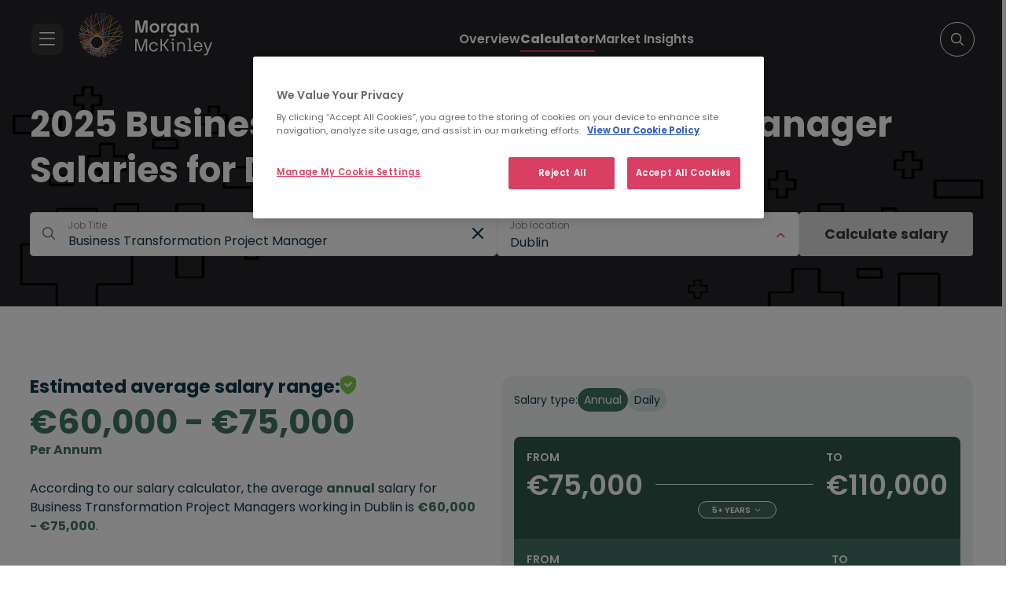

--- FILE ---
content_type: text/html; charset=UTF-8
request_url: https://www.morganmckinley.com/ie/salary-guide/data/business-transformation-project-manager/ireland
body_size: 23377
content:
<!DOCTYPE html>
<html lang="en" dir="ltr" prefix="og: https://ogp.me/ns#">
  <head>   
    <!-- Google Tag Manager -->
    <script>
      (function(w,d,s,l,i){w[l]=w[l]||[];w[l].push({'gtm.start':
    new Date().getTime(),event:'gtm.js'});var f=d.getElementsByTagName(s)[0],
    j=d.createElement(s),dl=l!='dataLayer'?'&l='+l:'';j.async=true;j.src=
    'https://www.googletagmanager.com/gtm.js?id='+i+dl;f.parentNode.insertBefore(j,f);
    })(window,document,'script','dataLayer','GTM-NC743PW');
    </script>
    <!-- End Google Tag Manager -->
    <!-- Herefish -->
    <script type="text/javascript">
      window.hfAccountId = "0e6a31e8-5fa9-44fa-82d7-6afda1c4af95";
      window.hfDomain = "https://api.herefish.com";
      (function() {
          var hf = document.createElement('script'); hf.type = 'text/javascript'; hf.async = true;
          hf.src = window.hfDomain + '/scripts/hf.js';
          var s = document.getElementsByTagName('script')[0]; s.parentNode.insertBefore(hf, s);
      })();
    </script>
    <!-- End Herefish -->
    <meta charset="utf-8" />
<meta name="description" content="The average annual salary for Business Transformation Project Manager in Ireland is €60,000 - €75,000 according to the Morgan McKinley Salary Calculator. Discover salary trends for 2025." />
<link rel="canonical" href="https://www.morganmckinley.com/ie/salary-guide/data/business-transformation-project-manager/ireland" />
<meta name="image" property="og:image" content="https://d2gkwf0gauw8z0.cloudfront.net/sites/default/files/2024-10/salary_calculator_ie.jpg" />
<meta property="og:image:url" content="https://d2gkwf0gauw8z0.cloudfront.net/sites/default/files/2024-10/salary_calculator_ie.jpg" />
<meta property="twitter:image" content="https://d2gkwf0gauw8z0.cloudfront.net/sites/default/files/2024-10/salary_calculator_ie.jpg" />
<meta name="MobileOptimized" content="width" />
<meta name="HandheldFriendly" content="true" />
<meta name="viewport" content="width=device-width, initial-scale=1, maximum-scale=1" />
<link rel="icon" href="//d2gkwf0gauw8z0.cloudfront.net/sites/default/files/favicon.ico" type="image/vnd.microsoft.icon" />
<link rel="alternate" hreflang="en-ie" href="https://www.morganmckinley.com/ie/salary-guide/data/business-transformation-project-manager/ireland" />

    <title>Business Transformation Project Manager Salaries In Ireland | Morgan McKinley 2025 Salary Guide</title>
            <link rel="stylesheet" media="all" href="/core/misc/components/ajax-progress.module.css?t8wgcx" />
<link rel="stylesheet" media="all" href="/modules/custom/international_phone/css/intlTelInput.css?t8wgcx" />
<link rel="stylesheet" media="all" href="/modules/custom/mmk_custom_forms/css/forms.css?t8wgcx" />
<link rel="stylesheet" media="all" href="//use.fontawesome.com/releases/v5.5.0/css/all.css" />
<link rel="stylesheet" media="all" href="/themes/bootstrap_mmck/css/animate.min.css?t8wgcx" />
<link rel="stylesheet" media="all" href="/themes/bootstrap_mmck/css/new-main.css?t8wgcx" />
<link rel="stylesheet" media="all" href="/themes/bootstrap_mmck/css/tippy.css?t8wgcx" />
<link rel="stylesheet" media="all" href="/themes/bootstrap_mmck/css/global.css?t8wgcx" />
<link rel="stylesheet" media="all" href="/modules/custom/salary_guide_calculator/css/salaryguides.css?t8wgcx" />

    
    <link rel='dns-prefetch' href='//www.googletagmanager.com'>
    <link rel='dns-prefetch' href='//adservice.google.com'>
    <link rel='dns-prefetch' href='//in.hotjar.com'>
    <link rel='dns-prefetch' href='//d2gkwf0gauw8z0.cloudfront.net'>
  </head>
  <body class="path-salary-guide page-salary-guide-data-business-transformation-project-manager-ireland ie"
  >
    <!-- Google Tag Manager (noscript) -->
    <noscript>
    <iframe src="https://www.googletagmanager.com/ns.html?id=GTM-NC743PW"  height="0" width="0" style="display:none;visibility:hidden"></iframe>
    </noscript>
    <!-- End Google Tag Manager (noscript) -->
    <a href="#main-content" class="visually-hidden focusable skip-link">
      Skip to main content
    </a>
    
      <div class="dialog-off-canvas-main-canvas" data-off-canvas-main-canvas>
      
   <div class="hsearchbar">
  <form action="" method="get" accept-charset="UTF-8" id="global-site-search" class="mform-wrap" autocomplete="off">
    <div class="container form-wrap searchbar-form"> 
      <div class="search-bar">
        <div class="search-field ">
          <div class="select form-group-inner" >
            <i class="fa fa-search" aria-hidden="true"></i>
            <fieldset class="search-text-box js-form-item js-form-type-textfield form-type-textfield form-item-search-text">
              <input type="text"  id="search_fulltext" name="search_fulltext" value="" size="30" maxlength="128" class="form-text form-control">
              <label for="search_fulltext">Search jobs, consultants, articles</label>
            </fieldset>
            <div class="invalid-feedback">Enter a valid text</div>
          </div>
          <div class="select search_category-wrap form-group-inner" >
            <fieldset class="js-form-item js-form-type-select form-type-select form-item-search-type">

              <select id="search-category" name="search_category" class="form-select form-control dropdown select-dropdown">
                                <option value=""></option>
                <option value="jobs">Jobs</option>
                                  <option value="consultants">Consultants</option>
                                <option value="articles">Articles</option>
              </select>
              <label for="search-category" style="display: none;">Please select...</label>
            </fieldset>
          </div>
        </div>
        <div class="intro-search-button">
          <button type="submit" id="search-bar-submit" class="mbtn mbtn-red mbtn-lg">Search</button>
        </div>
        <div class="search-bar-close"><i class="fa fa-times" aria-hidden="true"></i>
                  </div>
      </div>

    </div>
  </form>
</div>
<div class="overlay"></div>
       <header class="inner-header prim-header ">
    <div class="container">
      <div class="hleft">
        <div class="hmain-nav-btn"></div>
        <div class="hlogo">
          <a href="/ie">
                        <img src="/themes/bootstrap_mmck/img/logo-white.svg" with="202" height="68"alt="Morgan McKinley Recruitment" />
                      </a>
        </div>
      </div>
      <div class="hmiddle  ">
        <ul class="hnav">
            
              <li ><a href="/ie/salary-guide">Overview</a></li>
              <li class="active"><a href="/ie/salary-guide/calculator">Calculator</a></li>
              <li ><a href="/ie/salary-guide/market-insights">Market Insights</a></li>
                  </ul>
      </div>
      <div class="hright">
                <div class="hsearch"></div>
      </div>
    </div>
  </header>
 

  
<!-- Mega Menu -->
<div id="hmain-nav">
  <div class="hmain-nav-prim">
    <div class="hmain-nav-prim-top">
      <div class="hmain-nav-close"></div>
      <div class="hlogo">
        <a href="/ie">
          <img src="/themes/bootstrap_mmck/img/logo-white.svg" with="202" height="68" alt="Morgan McKinley Recruitment" />
        </a>
      </div>
    </div>
  <div class="hmain-nav-prim-main">
    <ul>
      <li class="nav-employers ">Employers</li>
      <li class="nav-jobs ">Jobs</li>
      <li class="nav-about ">About</li>
      <li class="nav-resources active">Resources</li>
    </ul>
    <a href="/ie/find-staff" class="mbtn mbtn-lg ">Find Talent</a>
    <a href="/ie/jobseekers" class="mbtn mbtn-lg">Find a Job</a>
  </div>
  </div>
  <div class="hmain-nav-sub">
    <!-- Employers Sub Menu -->
    <ul class="sub-employers ">
      <li>
        <a class="menu-overview" href="/ie/employers">
          <div class="overview-wrap">
            <h4>Overview</h4>
            <p>Learn more about our full talent services</p>
          </div>
          <span class="overview-arrow"></span>
        </a>
      </li>
      <li>
        <span class="submenu-title">Services</span>
        <ul>
          <li class="sub-recruitment has-sub ">Recruitment solutions</li>
                      <li class="sub-executive has-sub ">Executive search</li>
                                <li class="sub-talent has-sub ">Talent solutions</li>
                    
        </ul>
      </li>
          </ul>

    <!-- About Sub Menu -->
    <ul class="sub-about ">
      <li><a class="menu-overview" href="/ie/about"><div class="overview-wrap"><h4>Overview</h4><p>Learn more about us</p></div><span class="overview-arrow"></span></a></li>
      <li class=""><a href="/ie/about/our-work">Our work</a></li>
      <li class=""><a href="/ie/about/our-story">Our story</a></li>
      <li class=""><a href="/ie/about/our-purpose">Our purpose</a></li>
              <li class=""><a href="/ie/about/our-commitments">Our commitments</a></li>
            <li class=""><a href="/ie/about/our-group-capabilities">Our group capabilities</a></li>
    </ul>

    <!-- Jobs Sub Menu -->
    <ul class="sub-jobs ">
      <li>
        <a class="menu-overview" href="/ie/jobseekers">
          <div class="overview-wrap">
            <h4>Overview</h4>            <p>Find your dream job</p>
          </div>
          <span class="overview-arrow"></span>
        </a>
      </li>
      <li class=""><a href="/ie/jobs">Search all jobs</a></li>
      <li class="sub-disciplines has-sub">Browse by disciplines</li>
      <li class=""><a href="/ie/contracting-jobs">Contracting Jobs</a></li>
      <li class=""><a href="/ie/meet-the-team">Meet our consultants</a></li>
              <li><a href="/ie/jobs/send-us-your-cv">Send your cv</a></li>
             
        <li class=""><a href="/ie/legal/online-timesheets">Online Timesheets</a></li>
                </ul>

    <!-- Resources Sub Menu -->
    <ul class="sub-resources active">
      <li>
        <a class="menu-overview" href="/ie/resources"><div class="overview-wrap"><h4>Overview</h4><p>Browse the latest topics, trends and insights</p></div><span class="overview-arrow"></span></a>
      </li>
      <li class="sub-topic has-sub ">Browse by topic</li>
      <li class="sub-type has-sub ">Browse by type</li>
      <li class=""><a href="/ie/resources/job-description-templates">Job Description Templates</a></li>        
              <li class="sub-salary has-sub active">Salary guide 2025</li>
                </ul>
  </div>
  <div class="hmain-nav-child">
    <!-- Employers Recruitment solutions Child Menu -->
    <ul class="child-employers-recruitment ">
      <li class=""><a href="/ie/employers/recruitment-solutions">Recruitment Solutions Overview</a></li>
      <li>
        <span class="submenu-title">Services</span>
        <ul>
          <li class=""><a href="/ie/employers/recruitment-solutions/permanent-recruitment">Permanent recruitment</a></li>
          <li class=""><a href="/ie/employers/recruitment-solutions/contract-recruitment">Contract recruitment</a></li>
        </ul>
      </li>
      <li>
        <span class="submenu-title">Expertise</span>
        <ul>
          <li class=""><a href="/ie/employers/recruitment-solutions/technology-it-recruitment">Technology</a></li>                    <li class=""><a href="/ie/employers/recruitment-solutions/life-sciences-engineering-recruitment">Life Sciences & Engineering</a></li>          <li class=""><a href="/ie/employers/recruitment-solutions/projects-change-recruitment">Projects & Change</a></li>                    <li class=""><a href="/ie/employers/recruitment-solutions/business-support-recruitment">Business Support</a></li>          <li class=""><a href="/ie/employers/recruitment-solutions/accounting-finance-recruitment">Accounting & Finance</a></li>          <li class=""><a href="/ie/employers/recruitment-solutions/financial-services-recruitment">Banking & Financial Services</a></li>          <li class=""><a href="/ie/employers/recruitment-solutions/hr-recruitment">HR</a></li>          <li class=""><a href="/ie/employers/recruitment-solutions/legal-risk-compliance-recruitment">Legal, Risk & Compliance</a></li>                    <li class=""><a href="/ie/employers/recruitment-solutions/sales-marketing-recruitment">Sales & Marketing</a></li>                    
          <li class=""><a href="/ie/employers/recruitment-solutions/supply-chain-procurement-recruitment">Supply Chain & Procurement</a></li> 
        </ul>
      </li>
          </ul>

    <!-- Employers Executive search Child Menu -->
         <ul class="child-employers-executive ">
      <li class=""><a href="/ie/employers/executive-search" target="_blank">Executive Search Overview</a></li>
      <li>
        <span class="submenu-title">What we do</span>
        <ul>
          <li class=""><a href="/ie/employers/executive-search/what-we-do" target="_blank">Our Services</a></li>
          <li class=""><a href="/ie/employers/executive-search/expertise" target="_blank">Our Expertise</a></li>
        </ul>
      </li>
      <li class=""><a href="/ie/employers/executive-search/how-we-work" target="_blank">How we work</a></li>
      
      <li class=""><a href="/ie/employers/executive-search/meet-the-team" target="_blank">Who we are</a></li>
     
            <li class=""><a href="/ie/employers/executive-search/case-studies" target="_blank">Case studies</a></li>
      <li class=""><a href="/ie/employers/executive-search/contact-us" target="_blank">Contact</a></li>
    </ul>
    
    <!-- Employers Talent solutions Child Menu -->
         <ul class="child-employers-talent ">
      <li class=""><a href="/ie/employers/talent-solutions">Talent Solutions Overview</a></li>
      <li>
        <span class="submenu-title">Services</span>
        <ul>
          <li class=""><a href="/ie/employers/talent-solutions/recruitment-process-outsourcing-services">RPO (Recruitment Process Outsourcing)</a></li>
          <li class=" raas-hambg-menu"><a href="/ie/employers/talent-solutions/recruiter-as-a-service">Recruiter as a Service</a></li>
          <li class=""><a href="/ie/employers/talent-solutions/managed-staff-provision-services">Managed Staff Provision</a></li>
          <li class=""><a href="/ie/employers/talent-solutions/total-talent-solutions">Total Talent Solutions</a></li>
        </ul>
      </li>
            <li class=""><a href="/ie/employers/talent-solutions/about">About Us</a></li>
      <li class=""><a href="/ie/employers/talent-solutions/insights">Insights</a></li>
      <li class=""><a href="/ie/employers/talent-solutions/case-studies">Case Studies</a></li>
      <li class=""><a href="/ie/employers/talent-solutions/in-the-news">In The News</a></li>
      <li class=""><a href="/ie/employers/talent-solutions/events">Events</a></li>
      <li class=""><a href="/ie/employers/talent-solutions/contact-us">Contact</a></li>
    </ul>
        <!-- Resources Browse by topic Child Menu -->
    <ul class="child-resources-topic ">
      <li class=""><a href="/ie/resources/career-advice">Career Advice</a></li>      <li class=""><a href=" /ie/resources/diversity-inclusion ">Diversity & Inclusion</a></li>
      <li class=""><a href="/ie/resources/employee-engagement">Employee Engagement</a></li>
      <li class=""><a href="/ie/resources/future-work">Future of Work</a></li>       
      <li class=""><a href="/ie/resources/hiring-process">Hiring Process</a></li>
       <li class=""><a href="/ie/resources/leadership">Leadership</a></li>        <li class=""><a href="/ie/resources/salary-advice">Salary Advice</a></li>       <li class=""><a href="/ie/resources/thought-leadership">Thought Leadership</a></li>      
    </ul>

    <!-- Resources Browse by type Child Menu -->
    <ul class="child-resources-type ">
      <li class=""><a href="/ie/resources/article">Article</a></li>
      <li class=""><a href="/ie/resources/ebooks-guides">E-books & Guides</a></li>
      <li class=""><a href="/ie/resources/infographic">Infographic</a></li>
      <li class=""><a href="/ie/resources/podcast">Podcast</a></li>
      <li class=""><a href="/ie/resources/video">Video</a></li>
      <li class=""><a href="/ie/resources/webinar-event">Webinars & Events</a></li>
    </ul>

      <!-- Resources salary caclulator Child Menu -->
          <ul class="child-resources-salary active">
        <li class=""><a href="/ie/salary-guide">Overview</a></li>
        <li class=""><a href="/ie/salary-guide/calculator">Calculator</a></li>
        <li class=""><a href="/ie/salary-guide/market-insights">Market Insights</a></li>
      </ul>
    
    <!-- Jobs Browse by disciplines Child Menu -->
          <ul class="child-jobs-disciplines">
        <li><a href="/ie/jobs/discipline/technology-jobs">Technology Jobs</a></li>        <li><a href="/ie/jobs/discipline/life-science-jobs">Life Science Jobs</a></li>                                        <li><a href="/ie/jobs/discipline/projects-change-jobs">Projects & Change Jobs</a></li>                        <li><a href="/ie/jobs/discipline/business-support-jobs">Business Support Jobs</a></li>        <li><a href="/ie/jobs/discipline/accounting-finance-jobs">Accounting & Finance Jobs</a></li>        <li><a href="/ie/jobs/discipline/banking-financial-services-jobs">Banking & Financial Services Jobs</a></li>        <li><a href="/ie/jobs/discipline/construction-jobs">Construction Jobs</a></li>        <li><a href="/ie/jobs/discipline/engineering-jobs">Engineering Jobs</a></li>        <li><a href="/ie/jobs/discipline/hr-jobs">HR Jobs</a></li>        <li><a href="/ie/jobs/discipline/legal-risk-compliance-jobs">Legal, Risk & Compliance Jobs</a></li>                <li><a href="/ie/jobs/discipline/sales-marketing-jobs">Sales & Marketing Jobs</a></li>        <li><a href="/ie/jobs/discipline/supply-chain-procurement-jobs">Supply Chain & Procurement Jobs</a></li>                        
                                                                              </ul>
    
    <!-- Jobs Candidate resources Child Menu -->
    
    <!-- About Our story Child Menu -->
      </div>
</div><!--========================== Hero Section ============================-->


  
    <div data-drupal-messages-fallback class="hidden"></div><div id="block-bootstrap-mmck-content" class="block block-system block-system-main-block">
  
    
      <div class="content">
       
                        <div class="salary-calc-2024 salary-calc-2023">
  <section class="sc-banner salary-calc-header">
    <div class="container">
      <div class="salary-title">
        <h1>
                                              2025 Business Transformation Project Manager Salaries for Dublin                              </h1>
      </div>
      <div class="header-search">
        <form class="mform-wrap sg-24" id="sg-calculator-form-2024">
          <div class="header-search-items" id="search-focus">
            <div class="radio fieldset-wrap" style="display:none;">
               <fieldset class="user-type-class fieldgroup form-composite required js-form-item form-item js-form-wrapper form-group" data-drupal-selector="edit-user-type" id="edit-user-type--wrapper" required="required" aria-required="true">
      <legend>
    <span class="fieldset-legend js-form-required form-required">I want to explore:</span>
  </legend>
  <div class="fieldset-wrapper">
            <div id="edit-user-type" class="radio">

  <div class="js-form-item js-form-type-radio radio form-check js-form-item-user-type form-item-user-type">
            <label class="form-check-label">
                    <input class="user-type-class form-radio form-check-input" data-drupal-selector="edit-user-type-candidate" type="radio" id="edit-user-type-candidate" name="user_type" value="Candidate" checked="checked" /><span class="checkmark"></span>

      <label for="edit-user-type-candidate" class="option">How much I can earn</label>     </label>
              </div>


  <div class="js-form-item js-form-type-radio radio form-check js-form-item-user-type form-item-user-type">
            <label class="form-check-label">
                    <input class="user-type-class form-radio form-check-input" data-drupal-selector="edit-user-type-client" type="radio" id="edit-user-type-client" name="user_type" value="Client" /><span class="checkmark"></span>

      <label for="edit-user-type-client" class="option">How much I should pay</label>     </label>
              </div>
</div>

          </div>
</fieldset>
   
            </div>
                        <div class="fieldset-wrap">
                     
              <i class="title_search"></i>

  <fieldset class="js-form-item js-form-type-textfield form-type-textfield js-form-item-job-title form-item-job-title">
                  <input class="job-title-class form-text required form-control" id="job_title" autocomplete="off" data-drupal-selector="edit-job-title" type="text" name="job_title" value="Business Transformation Project Manager" size="60" maxlength="128" required="required" aria-required="true" />

              <label for="edit-job-title" class="option js-form-required form-required">Job Title</label>
              </fieldset>
  <i class="clearable__clear">&times;</i><div id="suggesstion-box" class="suggesstion-box"></div>   
                 
                <input class="job-title-slug-class form-control" id="job_title_slug" autocomplete="off" data-drupal-selector="edit-job-title-slug" type="hidden" name="job_title_slug" value="" />
        
            </div>
            <div class="search-open">
            <div class="fieldset-wrap location-wrap-class">
              

  <fieldset class="js-form-item js-form-type-select form-type-select js-form-item-location form-item-location disabled">
                <select disabled="disabled" class="location-class selected select-dropdown form-select form-control" id="location" data-drupal-selector="edit-location" name="location"><option value=""></option><option value="15" selected="selected">Dublin</option><option value="16">Cork</option><option value="17">Limerick</option><option value="18">Galway</option><option value="19">Waterford</option></select>
              <label for="edit-location" class="option">Job location</label>
              </fieldset>

            </div>
               <input class="job-discipline-class form-control" id="job_discipline" autocomplete="off" data-drupal-selector="edit-job-discipline" type="hidden" name="job_discipline" value="" />
               <button type="submit" class="mbtn mbtn-red mbtn-lg calculate-btn"  disabled="disabled" id="sg_calculate_btn">Calculate salary </button>
          </div>
          </div>
        </form>
      </div>
    </div>
  </section>

  <section class="salary-calc">
    <div class="container">
      <div class="salary-calc-wrap">
        <div class="salary-calc-bottom">
          <div class="salary-calc-left">
            <div class="salary-calc-top">
              <div class="salary-calc-title">
                <div class="salary-calc-title-inner">
                  <h3 class="salary_estimated"> 
                                                                                                          Estimated average salary range:                       
                     
                                      </h3>
                  <div class="tooltip">
                    <img class="mobile-tooltp-img" src="/themes/bootstrap_mmck/img/green-tick.png" alt=""  />
                    <img class="desktop-tooltp-img" src="/themes/bootstrap_mmck/img/green-tick.png" alt=""  />
                    <span class="tooltip_text">
                      <div>
                        <h4>Estimated average salary:</h4>
                        <p>Our salaries are based on data from thousands of placements and inside industry knowledge from our expert recruitment teams. These salaries represent the average range considering a number of variables (industry, location, level of seniority etc.). </p>
                        <button type="submit" class="mbtn mbtn-outline-red mbtn-lg tootip-btn"  id="tootip_btn">Okay </button>
                      </div>
                    </span>
                      <span class="mobile_tooltip_text">
                      <div>
                        <h4>Estimated average salary:</h4>
                        <p>Our salaries are based on data from thousands of placements and inside industry knowledge from our expert recruitment teams. These salaries represent the average range considering a number of variables (industry, location, level of seniority etc.). </p>
                        <button type="submit" class="mbtn mbtn-outline-red mbtn-lg tootip-btn"  id="tootip_btn">Okay </button>
                      </div>
                    </span>
                  </div>
                </div>
                <h2 class="salary_value h1-like">  
                                                        €60,000 - €75,000
                                                      </h2>
                                  <p class="salary_period">Per Annum</p>
                              </div>
            </div>
            <div class="salary-calc-left-desc">
                                                              

                                                          <p>According to our salary calculator, the average <span class="salary_period_text">annual</span> salary for Business Transformation Project Managers working in Dublin is <span class="salary_value">
                  €60,000 - €75,000</span>.</p>
                          </div>
                          <div class="salary-calc-jobnote ie-jobnote" style="display: none;">The rates provided represent daily rates for contractors operating through their own limited companies.</div>
                   
            <div class="talent-jobs">
              <div class="talent-jobs-content">
                <h4>Business Transformation Project Managers: We've got you covered.</h4>
                  <p>Whether you're looking to hire your next Business Transformation Project Managers or you're searching for a new job in this space, we are perfectly positioned to help.</p> 
                </div>
                <div class="talent-jobs-button">
                  <div class="dflex">
                    <a href="/ie/find-staff" class="mbtn mbtn-lg mbtn-red">Hire Talent </a>                   
                                            <a href="/ie/jobs/discipline/projects-change-jobs" class="mbtn mbtn-lg mbtn-red">Search Jobs </a>
                                      </div>
                </div>
              </div>



            </div>
            <div class="salary-calc-right">
                            <div class="refine-salary">
                                  <div class="refine-salary-btn mb-0">
                                        <button class="mbtn refine-filter-btn d-none">
                      <svg version="1.1" id="svg11" xmlns:svg="http://www.w3.org/2000/svg" xmlns:inkscape="http://www.inkscape.org/namespaces/inkscape" xmlns:sodipodi="http://sodipodi.sourceforge.net/DTD/sodipodi-0.dtd"
                           xmlns="http://www.w3.org/2000/svg" xmlns:xlink="http://www.w3.org/1999/xlink" x="0px" y="0px" viewBox="0 0 16 17"
                           style="enable-background:new 0 0 16 17;" xml:space="preserve">
                      <style type="text/css">
                        .st0{clip-path:url(#SVGID_00000031197767915009166000000014429464373080043708_);}
                        .st1{fill:none;stroke:#11394D;stroke-width:2;stroke-linecap:round;stroke-linejoin:round;}
                      </style>
                      <sodipodi:namedview  bordercolor="#666666" borderopacity="1.0" id="namedview13" inkscape:pagecheckerboard="0" inkscape:pageopacity="0.0" inkscape:pageshadow="2" pagecolor="#ffffff">
                      </sodipodi:namedview>
                      <g>
                      <defs>
                      <rect id="SVGID_1_" y="0.5" width="16" height="16"/>
                      </defs>
                      <clipPath id="SVGID_00000073719991052928193040000013371188712511940995_">
                        <use xlink:href="#SVGID_1_"  style="overflow:visible;"/>
                      </clipPath>
                      <g id="g4" style="clip-path:url(#SVGID_00000073719991052928193040000013371188712511940995_);">
                      <path id="path2" class="st1" d="M14.3,3.5H1l5.3,6.3v4.4L9,15.5V9.8L14.3,3.5z"/>
                      </g>
                      </g>
                      </svg>
                      Refine your salary</button>
                  </div>
                                <div class="refine-salary-form"  >
                    <form data-once="form-updated" data-drupal-form-fields="sector,classification,type">
                      <div class="filter-head">
                        <h5 class="filter-title">Filters</h5>
                        <button class="mbtn mob-reset-filter-btn " style="display: none;" type="button">Reset</button> 
                      </div>
                      <div class="mform-wrap no-sector">
                                                                                                                          <div class="sal-type-filter dflex mob-only">  
                            <p>Salary type:</p>
                            <span>
                                                                                        <a class="annual active">Annual</a>                              <a class="daily ">Daily</a>                                                                                      </span>
                          </div>        
                                              </div>                    
                      <div class="mob-filter-btn-wrap">
                        <button class="mbtn mbtn-outline-red mbtn-lg button js-form-submit form-submit " id="sg_cancel_button"  type="button" name="cancel_button" value="Cancel">Cancel</button> 
                        <button class="mbtn mbtn-red mbtn-lg calculate-btn button js-form-submit form-submit" id="sg_apply_button"  type="button" name="apply_button" value="Apply">Apply<image src="/modules/custom/salary_guide_calculator/img/loader.png" style="display:none;" class="apply-load" alt="loader" /></button> 
                      </div>
                    </form>
                  
                                      <div class="sal-type-filter dflex">  
                      <p>Salary type:</p>
                        <span>
                                                                                <a class="annual active">Annual</a>                            <a class="daily ">Daily</a>                                                                              </span>
                    </div>  
                                  </div>
              </div>
                                                                                                                    <div class="salary-calc-box">
                  
                    <div class="salary-comparison-main heigh   multi-values">
                      <div class="salary-comparison">
                        <div class="center-line">
                          <h2> 
                                                            <span class="info-high"><div><span>From</span>€75,000</div><div><span>To</span>€110,000</div></span>
                            </h2>
                                                    </div>
                        <div class="bt-btn">                   
                                                                                                          5+ years
                        </div>
                      </div>
                      <div class="salary-comparison-content">
                                                                                                  <span><strong>5+ years: </strong>These numbers represent the median, which is the midpoint of the ranges from our proprietary Total Pay Estimate model and based on salaries collected from our users.</span>
                      </div>
                    </div>

  
                  
                    <div class="salary-comparison-main medium multi-values">
                      <div class="salary-comparison">
                        <div class="center-line">
                          <h2> 
                                                            <span class="info-medium"><div><span>From</span>€60,000</div><div><span>To</span>€75,000</div></span>
                            </h2>
                                                    </div>
                        <div class="bt-btn">
                                                                                                          3 - 5 years
                        </div>
                      </div>
                      <div class="salary-comparison-content">
                                                                                                  <span><strong>3 - 5 years: </strong>These numbers represent the median, which is the midpoint of the ranges from our proprietary Total Pay Estimate model and based on salaries collected from our users.</span>
                      </div>
                    </div>


                  
                    <div class="salary-comparison-main low multi-values">
                      <div class="salary-comparison">
                        <div class="center-line">
                          <h2> 
                                                            <span class="info-low"><div><span>From</span>€50,000</div><div><span>To</span>€60,000</div></span>
                            </h2>
                                                    </div>
  
                        <div class="bt-btn">
                                                                                                          0 - 3 years
                        </div>
                      </div>
                      <div class="salary-comparison-content">
                                                                                                  <span><strong>0 - 3 years: </strong>These numbers represent the median, which is the midpoint of the ranges from our proprietary Total Pay Estimate model and based on salaries collected from our users.</span>
                      </div>
                    </div>
                                  </div>
            

              </div>
            </div>
          </div>
        </div>
      </section>
    </div>

          <section class="latest-jobs latest-jobs-slider">
        <div class="container">
          <div class="section-head">
                                          <h2>Latest Projects &amp; Change Jobs</h2>
                    <div class="job-link-wrap desk-only">
            <a href="/ie/jobs/discipline/projects-change-jobs" class="marrow">View all related jobs</a>
          </div>
                    </div>
          <div class="dflex mobile-slider">
                                                          <a href="https://www.morganmckinley.com/ie/jobs/meath/business-operations-and-development-manager/1099064" class="ljcard" tabindex="-1">
                  <h3>Business Operations and Development Manager</h3>
                  <div class="job-info">
                    <span class="lj-location">Duleek</span> 
                    <span class="lj-type">Permanent</span>
                    <span class="lj-salary">Competitive</span>
                                      </div>
                  <div class="lj-bottom">
                    <div class="lj-posted-wrap">
                      <div class="posted-new">new</div>                      <div class="posted-on">3 hours ago</div>
                    </div>
                    <div class="mbtn mbtn-trans marrow" tabindex="-1">View</div>
                  </div>
                </a>
                                                                                        <a href="https://www.morganmckinley.com/ie/jobs/dublin/director-erp-systems/1099040" class="ljcard" tabindex="-1">
                  <h3>Director of ERP Systems</h3>
                  <div class="job-info">
                    <span class="lj-location">Dublin</span> 
                    <span class="lj-type">Permanent</span>
                    <span class="lj-salary">Competitive</span>
                                      </div>
                  <div class="lj-bottom">
                    <div class="lj-posted-wrap">
                      <div class="posted-new">new</div>                      <div class="posted-on">23 hours ago</div>
                    </div>
                    <div class="mbtn mbtn-trans marrow" tabindex="-1">View</div>
                  </div>
                </a>
                                                                                        <a href="https://www.morganmckinley.com/ie/jobs/dublin/investment-coordination-operations-specialist/1099032" class="ljcard" tabindex="-1">
                  <h3>Investment Coordination &amp; Operations Specialist</h3>
                  <div class="job-info">
                    <span class="lj-location">Dublin</span> 
                    <span class="lj-type">Contract</span>
                    <span class="lj-salary">Competitive</span>
                                      </div>
                  <div class="lj-bottom">
                    <div class="lj-posted-wrap">
                      <div class="posted-new">new</div>                      <div class="posted-on">1 day ago</div>
                    </div>
                    <div class="mbtn mbtn-trans marrow" tabindex="-1">View</div>
                  </div>
                </a>
                                                                                        <a href="https://www.morganmckinley.com/ie/jobs/cork/project-administrator-contract-11-months/1098990" class="ljcard" tabindex="-1">
                  <h3>Project Administrator - Contract - 11 months</h3>
                  <div class="job-info">
                    <span class="lj-location">Cork City</span> 
                    <span class="lj-type">Contract</span>
                    <span class="lj-salary">Competitive</span>
                                      </div>
                  <div class="lj-bottom">
                    <div class="lj-posted-wrap">
                      <div class="posted-new">new</div>                      <div class="posted-on">2 days ago</div>
                    </div>
                    <div class="mbtn mbtn-trans marrow" tabindex="-1">View</div>
                  </div>
                </a>
                                                                                        <a href="https://www.morganmckinley.com/ie/jobs/dublin/technical-program-product-manager/1098919" class="ljcard" tabindex="-1">
                  <h3>Technical Program Product Manager</h3>
                  <div class="job-info">
                    <span class="lj-location">Dublin City Centre</span> 
                    <span class="lj-type">Contract</span>
                    <span class="lj-salary">Competitive</span>
                                      </div>
                  <div class="lj-bottom">
                    <div class="lj-posted-wrap">
                                            <div class="posted-on">6 days ago</div>
                    </div>
                    <div class="mbtn mbtn-trans marrow" tabindex="-1">View</div>
                  </div>
                </a>
                                                                                        <a href="https://www.morganmckinley.com/ie/jobs/dublin/business-analyst/1098913" class="ljcard" tabindex="-1">
                  <h3>Business Analyst</h3>
                  <div class="job-info">
                    <span class="lj-location">Dublin</span> 
                    <span class="lj-type">Contract</span>
                    <span class="lj-salary">€500 - €600 pd</span>
                                      </div>
                  <div class="lj-bottom">
                    <div class="lj-posted-wrap">
                                            <div class="posted-on">6 days ago</div>
                    </div>
                    <div class="mbtn mbtn-trans marrow" tabindex="-1">View</div>
                  </div>
                </a>
                                                                                                                                                          
          </div>
                    <div class="mob-only">
            <a href="/ie/jobs/discipline/projects-change-jobs" class="mbtn mbtn-lg mbtn-red marrow">View all related jobs</a>
          </div>
                  </div>
      </section>
    
          <section class="similar-job-titles latest-jobs ">
        <div class="container">
          <div class="similar-job-title-head"><h2>Related searches.</h2></div>
          <div class="job-titles-search dflex title-slider">
                          <div class="rcard">
                                  
                     
                    <a href="/ie/salary-guide/data/digital-business-analyst/dublin"><span>Digital Business Analyst</span></a>        
                                                </div>         
                          <div class="rcard">
                                  
                     
                    <a href="/ie/salary-guide/data/digital-product-manager/dublin"><span>Digital Product Manager</span></a>        
                                                </div>         
                          <div class="rcard">
                                  
                     
                    <a href="/ie/salary-guide/data/digital-project-manager/dublin"><span>Digital Project Manager</span></a>        
                                                </div>         
                          <div class="rcard">
                                  
                     
                    <a href="/ie/salary-guide/data/agile-project-manager/dublin"><span>Agile Project Manager</span></a>        
                                                </div>         
                          <div class="rcard">
                                  
                     
                    <a href="/ie/salary-guide/data/business-analyst/dublin"><span>Business Analyst</span></a>        
                                                </div>         
                          <div class="rcard">
                                  
                     
                    <a href="/ie/salary-guide/data/business-process-analyst/dublin"><span>Business Process Analyst</span></a>        
                                                </div>         
                          <div class="rcard">
                                  
                     
                    <a href="/ie/salary-guide/data/business-transformation-consultant/dublin"><span>Business Transformation Consultant</span></a>        
                                                </div>         
                          <div class="rcard">
                                  
                     
                    <a href="/ie/salary-guide/data/business-transformation-lead/dublin"><span>Business Transformation Lead</span></a>        
                                                </div>         
                          <div class="rcard">
                                  
                     
                    <a href="/ie/salary-guide/data/change-analyst/dublin"><span>Change Analyst</span></a>        
                                                </div>         
                          <div class="rcard">
                                  
                     
                    <a href="/ie/salary-guide/data/change-manager/dublin"><span>Change Manager</span></a>        
                                                </div>         
                          <div class="rcard">
                                  
                     
                    <a href="/ie/salary-guide/data/innovation-manager/dublin"><span>Innovation Manager</span></a>        
                                                </div>         
                          <div class="rcard">
                                  
                     
                    <a href="/ie/salary-guide/data/programme-director/dublin"><span>Programme Director</span></a>        
                                                </div>         
                          <div class="rcard">
                                  
                     
                    <a href="/ie/salary-guide/data/programme-manager/dublin"><span>Programme Manager</span></a>        
                                                </div>         
                          <div class="rcard">
                                  
                     
                    <a href="/ie/salary-guide/data/project-coordinator/dublin"><span>Project Coordinator</span></a>        
                                                </div>         
                          <div class="rcard">
                                  
                     
                    <a href="/ie/salary-guide/data/project-manager/dublin"><span>Project Manager</span></a>        
                                                </div>         
                          <div class="rcard">
                                  
                     
                    <a href="/ie/salary-guide/data/regulatory-project-manager/dublin"><span>Regulatory Project Manager</span></a>        
                                                </div>         
                          <div class="rcard">
                                  
                     
                    <a href="/ie/salary-guide/data/senior-project-manager/dublin"><span>Senior Project Manager</span></a>        
                                                </div>         
                          <div class="rcard">
                                  
                     
                    <a href="/ie/salary-guide/data/strategy-analyst/dublin"><span>Strategy Analyst</span></a>        
                                                </div>         
                          <div class="rcard">
                                  
                     
                    <a href="/ie/salary-guide/data/strategy-director/dublin"><span>Strategy Director</span></a>        
                                                </div>         
                          <div class="rcard">
                                  
                     
                    <a href="/ie/salary-guide/data/strategy-manager/dublin"><span>Strategy Manager</span></a>        
                                                </div>         
                      </div>
        </div>
      </section>
    
          <section class="expl-discipline-section">
        <div class="container">
          <div class="ds-title-head">
            <h2>Explore other Projects &amp; Change salaries.</h2>
          </div>
          <div class="ds-content">
            <p>Learn more about further salary trends, skills in demand and available jobs in Projects &amp; Change.</p>
            <a class="mbtn mbtn-red mbtn-lg" href="/ie/salary-guide/projects-change/permanent-salaries">View more</a>       
          </div>
        </div>
      </section>
    

    <div id="block-salarycalculator2025keyinsights" class="settings-tray-editable block block-block-content block-block-contente333b881-3608-4655-8e13-7cb7d6108346" data-drupal-settingstray="editable">
  
    
      <div class="content">
      
          <section class="key-insights">
  <div class="container">
    <div class="section-head">
    <h2>Up, down or flat? The state of salaries.</h2>
    
    <p>Despite a cooled market, the top talent will always be in high demand. Ensuring that salary offers meet expectations will be key to attracting, and retaining, the top performers in 2024.</p>
    </div>
    
    <div class="dflex">
      <div class="kicard">
        <div class="kicard-content">
        <div class="kicard-content-left">
        <h3>56%</h3>
        </div>
        
        <p>of organisations kept their salary bandings level over the second half of 2023.</p>
        </div>
      </div>
      
      <div class="kicard">
        <div class="kicard-content">
        <div class="kicard-content-left">
        <h3>69%</h3>
        </div>
        
        <p>of employers plan to increase salary offers in 2024 for certain, hard-to-fill roles.</p>
        </div>
      </div>
      
      <div class="kicard">
        <div class="kicard-content">
        <div class="kicard-content-left">
        <h3>58%</h3>
        </div>
        
        <p>of professionals are optimistic that they will receive an increase in 2024.</p>
        </div>
      </div>
    </div>
    
    <div class="text-center section-bottom"><a class="mbtn mbtn-lg mbtn-red" href="/ie/salary-guide/market-insights">View more insights</a></div>
  </div>
</section>

<section class="sgcalc-24 ptb-88" id="e-book-wrap-employer">
	<div class="container">
		<div class="sgcalc-inner" style="">
			<div class="sgcalc-inner-left">
				<h2 class="Dfont-40">Download your Salary Guide for 2025.</h2>
				<p>Salary data, insights and advice to guide your talent strategies. Benchmark what you are paying your teams against the industry averages for roles in your location.</p>
				<p>
					<button class="mbtn mbtn-red mbtn-lg employer-download-ebook openBtn" id="download_ebook" data-name="employer" type="button">Get your copy</button>
				</p>
			</div>
			<div class="sgcalc-inner-right">
				<img class="scale-16 Dright--24" src="//d2gkwf0gauw8z0.cloudfront.net/sites/default/files/2023-11/sc-24-download.png">
			</div>
		</div> 
	</div>
</section>
  
<section class="article_list_jobseeker" id="article_list_jobseeker">
  <div class="container">
    <h2>Salary advice: Get paid what you deserve.</h2>
    
    <div class="dflex article-cards ">
      <a class="mcard" href="/ie/article/what-do-if-salary-comparison-reveals-youre-being-paid-below-average">
        <img alt="What if a salary comparison reveals you're paid below average?" src="https://d2gkwf0gauw8z0.cloudfront.net/sites/default/files/2021-12/actions-when-salary-comparison-reveals-below-average.jpg" />
  
        <div class="mcard-content">
          <h4>What if a salary comparison reveals you're paid below average?</h4>
          <p>Most people’s primary career motivation is to earn as much money as they can..."</p>
          <div class="mbtn mbtn-outline-red marrow">Read Article</div>
        </div>

      </a> 
      <a class="mcard" href="/ie/article/how-to-negotiate-salary-after-offer">
        <img alt="11 tips for negotiating your salary" class="image-style-large" height="320" loading="lazy" src="https://d2gkwf0gauw8z0.cloudfront.net/sites/default/files/2020-12/how_to_negotiate_your_salary.jpg" title="11 Tips for Negotiating Your Salary" typeof="Image" width="480" />
    
        <div class="mcard-content">
          <h4>11 tips for negotiating your salary</h4>
          <p>You’ve decided to move jobs externally to progress your career. </p>
          <div class="mbtn mbtn-outline-red marrow">Read Article</div>
        </div>
      </a> 
      <a class="mcard" href="/ie/article/how-to-ask-for-pay-rise"> 
        <img alt="How to ask for a pay rise?" class="image-style-large" height="320" loading="lazy" src="https://d2gkwf0gauw8z0.cloudfront.net/sites/default/files/2020-12/How-to-ask-for-a-pay-rise-2.jpg" title="How to ask for a pay rise?" typeof="Image" width="480" />
    
        <div class="mcard-content">
          <h4>How to ask for a pay rise?</h4>
          
          <p>You’re good at your job, you may even be great at it. You’re an integral member of the team as well as an advocate for the wider business.</p>
          
          <div class="mbtn mbtn-outline-red marrow">Read Article</div>
        </div>
      </a> 
      <a class="mcard" href="/ie/article/how-to-answer-salary-expectations-questions"> 
        <img alt="How to answer salary expectation questions" class="image-style-large" height="320" loading="lazy" src="https://d2gkwf0gauw8z0.cloudfront.net/sites/default/files/2021-07/How-to-answer-salary-expectations-questions.jpg" title="How To Answer Salary Expectations Questions In The Interview Process" typeof="Image" width="480" />
    
        <div class="mcard-content">
          <h4>How to answer salary expectation questions</h4>
          
          <p>Knowing how to answer salary expectations questions is an important part of your job interview process.</p>
          
          <div class="mbtn mbtn-outline-red marrow">Read Article</div>
        </div>
      </a>
    </div>
  </div>
</section>
    
<section class="article_list_employer sg_article_list_employer" id="article_list_employer">
  <div class="container">
    <h2>Paying your people: All you need to know.</h2>
    
    <div class="dflex article-cards  ">
      <a class="mcard" href="/ie/article/handle-pay-rise-request">
        <img alt="How to handle an employee’s pay rise request" class="image-style-large" height="320" loading="lazy" src="https://d2gkwf0gauw8z0.cloudfront.net/sites/default/files/2020-12/How-to-handle-an-employee%E2%80%99s-pay-rise-request-en.jpg" title="How to handle an employee’s pay rise request" typeof="Image" width="480" />
    
        <div class="mcard-content">
          <h4>How to handle an employee’s pay rise request</h4>
          
          <p>One of your employees has asked for a pay rise and it’s up to you to respond. But how do you make the right decision?</p>
          
          <div class="mbtn mbtn-outline-red marrow">Read Article</div>
        </div>
      </a>
      <a class="mcard" href="/ie/article/calculating-starting-salary"> 
        <img alt="How to calculate a starting salary" class="image-style-large" height="320" loading="lazy" src="https://d2gkwf0gauw8z0.cloudfront.net/sites/default/files/2020-12/How-to-calculate-a-starting-salary-2.jpg" title="How to calculate a starting salary" typeof="Image" width="480" />
    
        <div class="mcard-content">
          <h4>How to calculate a starting salary</h4>
          
          <p>You’ve identified that your company requires a new employee.</p>
          
          <div class="mbtn mbtn-outline-red marrow">Read Article</div>
        </div>
      </a>
      <a class="mcard" href="/ie/article/money-talks-salary-in-job-ad"> 
        <img alt="Money talks: should I put the salary in my job ad?" class="image-style-large" height="320" loading="lazy" src="https://d2gkwf0gauw8z0.cloudfront.net/sites/default/files/2021-11/Include-salary-job-ad.jpg" title="Money talks: should I put the salary in my job ad?" typeof="Image" width="480" />
    
        <div class="mcard-content">
          <h4>Should I put the salary in my job ad?</h4>
          
          <p>There’s an age-old question which divides many recruiters and key hiring decision makers</p>
          
          <div class="mbtn mbtn-outline-red marrow">Read Article</div>
        </div>
      </a> 
      <a class="mcard" href="/ie/article/hiring-contractor-pay-rate"> 
        <img alt="How to work out your contractor pay rate when hiring?" class="image-style-large" height="320" loading="lazy" src="https://d2gkwf0gauw8z0.cloudfront.net/sites/default/files/2021-02/work-out-contractor-pay-rate-when-hiring.jpg" title="How to work out your contractor pay rate when hiring?" typeof="Image" width="480" />
    
        <div class="mcard-content">
          <h4>How to work out your contractor pay rate when hiring?</h4>
          
          <p>You’ve come to a decision on the contractor vs employee debate.</p>
          
          <div class="mbtn mbtn-outline-red marrow">Read Article</div>
        </div>
      </a>
      <a class="mcard" href="/ie/article/pay-transparency-how-much-do-your-colleagues-make"> 
        <img alt="Pay transparency: How much do your colleagues make?" class="image-style-large" height="320" loading="lazy" src="https://d2gkwf0gauw8z0.cloudfront.net/sites/default/files/2021-11/pay-transparency.jpg" title="Pay transparency: How much do your colleagues make?" typeof="Image" width="480" />
    
        <div class="mcard-content">
          <h4>Pay transparency: How much do your colleagues make?</h4>
          
          <p>Would you like to work for a business where everyone knows how much each other is earning?</p>
          
          <div class="mbtn mbtn-outline-red marrow">Read Article</div>
        </div>
      </a>
    </div>
  </div>
</section>
  
      
    </div>
  </div>

          
    


<div class="mmk-overlay mmk-popup ebook-pdf-download-modal" id="ebook-download-modal">
  <div class="mmk-modal modal-content" id="modal" role="dialog" aria-modal="true" aria-labelledby="mmkTitle">
   

    <div class="mmk-modal-body modal-body-pd48x">
      <div class="ebook-download-wrap" id="ebook-download-wrap"> 
        <div class="sc-download-form" enctype="multipart/form-data" id="block-sc-download">
          <div class="content sticky-top" id="">
            <div class="contact-form-sidebar   contact-wrap-left ">
                                            <img src="/modules/custom/salary_guide_calculator/img/2025/download-form-ie.png" alt="Salary calculator download form" >
                
                          </div>
            <div class="contact-form-wrap   contact-wrap-right ">
              <div class="titile-wrap">                 
                <button type="button" class="close" data-dismiss="modal" aria-label="Close">
                  <span aria-hidden="true">&times;</span>
                </button>
                <h3>Download Salary Guide</h3>
              </div>
              <div class="request-form-wrap mform-wrap">
                                <div class="block block-mmk-custom-forms block-salaryguide-block">
  
    
      <div class="content">
      <form  novalidate="novalidate" method="post" autocomplete="off" data-drupal-selector="custom-salaryguide" class="salary-calculator-download-form" id="salary-calculator-download-form-2024" >
      <input class="form-id form-control" data-drupal-selector="edit-salary-form-id-name" type="hidden" name="salary_form_id_name" value="salary-guide" />

    <input class="form-name form-control" data-drupal-selector="edit-salary-form-name" type="hidden" name="salary_form_name" value="Salary guide calculator" />

    <input data-drupal-selector="edit-current-path" type="hidden" name="current_path" value="morganmckinley.com/ie/salary-guide/data/business-transformation-project-manager/ireland" class="form-control" />

    <input data-drupal-selector="edit-salary-current-country" type="hidden" name="salary_current_country" value="ie" class="form-control" />

    <input data-drupal-selector="edit-salary-current-country-name" type="hidden" name="salary_current_country_name" value="Ireland" class="form-control" />

    <input id="salary_form_info" data-drupal-selector="edit-salary-form-info" type="hidden" name="salary_form_info" value="" class="form-control" />

    <input class="captcha-token form-control" id="salary_captcha_token" data-drupal-selector="edit-salary-captcha-token" type="hidden" name="salary_captcha_token" value="" />

    <input class="salary_entity_type form-control" data-drupal-selector="edit-salary-entity-type" type="hidden" name="salary_entity_type" value="" />

    <input id="salary_pdf" data-drupal-selector="edit-salary-pdf" type="hidden" name="salary_pdf" value="" class="form-control" />

    <input id="__st" data-drupal-selector="edit-st" type="hidden" name="__st" value="" class="form-control" />

  <div class="job-hire-section" id="job-hire-section" >

    <div class="form-group">
      <div class="form-group-inner ">
                  

  <fieldset class="js-form-item js-form-type-textfield form-type-textfield js-form-item-salary-first-name form-item-salary-first-name">
                  <input class="form-control form-text required" id="salary_first_name" autocomplete="off" data-drupal-selector="edit-salary-first-name" type="text" name="salary_first_name" value="" size="20" maxlength="128" required="required" aria-required="true" />

              <label for="edit-salary-first-name" class="option js-form-required form-required">First Name</label>
              </fieldset>

          <div class="invalid-feedback">Please enter your first name</div>
          <div class="invalid-feedback invalid-chars">Please do not enter any special characters</div>
              </div>
      <div class="form-group-inner">
                  

  <fieldset class="js-form-item js-form-type-textfield form-type-textfield js-form-item-salary-last-name form-item-salary-last-name">
                  <input class="form-control form-text required" id="salary_last_name" autocomplete="off" data-drupal-selector="edit-salary-last-name" type="text" name="salary_last_name" value="" size="20" maxlength="128" required="required" aria-required="true" />

              <label for="edit-salary-last-name" class="option js-form-required form-required">Last Name</label>
              </fieldset>

          <div class="invalid-feedback">Please enter your last name</div>
          <div class="invalid-feedback invalid-chars">Please do not enter any special characters</div>
              </div>
    </div>

    <div class="form-group">
      <div class="form-group-inner ">
        

  <fieldset class="js-form-item js-form-type-email form-type-email js-form-item-salary-email form-item-salary-email">
                  <input data-disable-refocus="true" class="email-class form-control form-email required form-control" id="salary_email" autocomplete="off" pattern="^[a-zA-Z0-9.!#$%&amp;amp;’*+/=?^_`{|}~-]+@[a-zA-Z0-9-]+(?:\.[a-zA-Z0-9-]+)+$" data-drupal-selector="edit-salary-email" type="email" name="salary_email" value="" size="60" maxlength="254" required="required" aria-required="true" />

              <label for="edit-salary-email" class="option js-form-required form-required">Email Address</label>
              </fieldset>

        <div class="invalid-feedback">Please enter your email address</div>
        <div class="invalid-email">Please enter a valid email address</div>
        <div class="blocked-domain" style="display: none;">
          <p>
            <b>Please use your work email address.</b>
            <span>This form is specifically for companies that are looking to hire.
            <br/>If you are searching for a job, you can <a href="/ie/jobs">find relevant opportunities here ></a></span>          </p>
        </div> 
      </div>
    </div>

    <div class="form-group">
      <div class="form-group-inner ">
        

  <fieldset class="js-form-item js-form-type-tel form-type-tel js-form-item-salary-phone-number form-item-salary-phone-number form-no-label">
                  <input class="international_phone-number salary-phone-number form-control  form-tel required form-control" data-drupal-selector="edit-salary-phone-number" type="tel" id="edit-salary-phone-number" name="salary_phone_number" value="" size="20" maxlength="128" required="required" aria-required="true" />

                  </fieldset>

        <div class="invalid-feedback invalid-phone" id="invalid-phone" style="display: none;">Please enter your phone number</div>
        <div class="invalid-feedback invalid-phonenum" id="invalid-phonenum" style="display: none;">Please enter a valid phone number</div>
        <div class="invalid-feedback invalid-flag" id="invalid-flag" style="display: none;">Please enter the right country code by selecting the correct flag</div>
        

  <fieldset class="js-form-item js-form-type-tel form-type-tel js-form-item-salary-phone-number-field form-item-salary-phone-number-field form-no-label">
                  <input class="original-number d-none form-tel required form-control" data-drupal-selector="edit-salary-phone-number-field" type="tel" id="edit-salary-phone-number-field" name="salary_phone_number_field" value="" size="20" maxlength="128" required="required" aria-required="true" />

                  </fieldset>

      </div>
    </div>

          <div class="form-group salary-country-wrap"  >
        <div class="form-group-inner ">
          

  <fieldset class="js-form-item js-form-type-select form-type-select js-form-item-salary-country form-item-salary-country">
                <select class="office-class select-dropdown form-select required form-control" data-drupal-selector="edit-salary-country" id="edit-salary-country" name="salary_country" required="required" aria-required="true"><option value=""></option><option value="Australia">Australia</option><option value="Canada">Canada</option><option value="Hong Kong SAR">Hong Kong SAR</option><option value="Ireland" selected="selected">Ireland</option><option value="Japan">Japan</option><option value="Singapore">Singapore</option><option value="United Kingdom">United Kingdom</option></select>
              <label for="edit-salary-country" class="option js-form-required form-required">Location</label>
              </fieldset>

          <div class="invalid-feedback invalid-salary-country">This field cannot be left blank</div>

        </div>
      </div>
    
    <div class="form-group salary-looking-for"  >
      <div class="form-group-inner ">
        

  <fieldset class="js-form-item js-form-type-select form-type-select js-form-item-salary-lookingfor form-item-salary-lookingfor">
                <select class="form-control salary-lookingfor select-dropdown form-select required form-control" id="salary-lookingfor" data-drupal-selector="edit-salary-lookingfor" name="salary_lookingfor" required="required" aria-required="true"><option value="" selected="selected"></option><option value="Candidate">Jobseeker</option><option value="Contact">Employer</option></select>
              <label for="edit-salary-lookingfor" class="option js-form-required form-required">What best describes you?</label>
              </fieldset>

        <div class="invalid-feedback invalid-salary-looking-for">This field cannot be left blank</div>

      </div>
    </div>
    <div id="salary-additional-fields" style="display: none;" >
      <div class="form-group">
                  <div class="form-group-inner job-title-wrap">
            

  <fieldset class="js-form-item js-form-type-textfield form-type-textfield js-form-item-download-job-title form-item-download-job-title">
                  <input class="form-control form-text" id="job-title" autocomplete="off" data-drupal-selector="edit-download-job-title" type="text" name="download_job_title" value="" size="20" maxlength="128" />

              <label for="edit-download-job-title" class="option">Job Title</label>
              </fieldset>

            <div class="invalid-feedback invalid-salary-job-title" style="display: none;">This field cannot be left blank</div>
            <div class="invalid-feedback invalid-chars">Please do not enter any special characters</div>
          </div>
              </div>
      <div class="form-group">
                  <div class="form-group-inner company-name-wrap">
            

  <fieldset class="js-form-item js-form-type-textfield form-type-textfield js-form-item-company-name form-item-company-name">
                  <input class="form-control form-text" id="company-name" autocomplete="off" data-drupal-selector="edit-company-name" type="text" name="company_name" value="" size="20" maxlength="128" />

              <label for="edit-company-name" class="option">Company Name</label>
              </fieldset>

            <div class="invalid-feedback invalid-salary-company-name" style="display: none;">This field cannot be left blank</div>
            <div class="invalid-feedback invalid-chars">Please do not enter any special characters</div>
          </div>
              </div>
      <div class="form-group" >
                  <div class="form-group-inner status-wrap">
            

  <fieldset class="js-form-item js-form-type-select form-type-select js-form-item-salary-hiringstatus form-item-salary-hiringstatus">
                <select class="form-control select-dropdown form-select form-control" id="salary_hiringStatus" data-drupal-selector="edit-salary-hiringstatus" name="salary_hiringStatus"><option value="" selected="selected"></option><option value="Yes">Yes</option><option value="No">No</option></select>
              <label for="edit-salary-hiringstatus" class="option">Currently Hiring</label>
              </fieldset>

            <div class="invalid-feedback invalid-salary-hiringStatus" style="display: none;">This field cannot be left blank</div>
          </div>
              </div>
      <div class="form-group">
                  <div class="form-group-inner indus-wrap">
            

  <fieldset class="js-form-item js-form-type-select form-type-select js-form-item-salary-industry form-item-salary-industry">
                <select class="form-control select-dropdown form-select form-control" id="salary_industry" data-drupal-selector="edit-salary-industry" name="salary_industry"><option value="" selected="selected"></option><option value="54">Accounting &amp; Finance</option><option value="57">Banking &amp; Financial Services</option><option value="60">Business Support</option><option value="56">Construction</option><option value="67">ESG</option><option value="66">Executive Search</option><option value="58">HR</option><option value="61">Legal, Risk &amp; Compliance</option><option value="55">Life Sciences &amp; Engineering</option><option value="63">Multilingual</option><option value="64">Projects &amp; Change</option><option value="62">Sales &amp; Marketing</option><option value="65">Supply Chain &amp; Procurement</option><option value="59">Technology</option><option value="Other">Other</option></select>
              <label for="edit-salary-industry" class="option">Hiring for?</label>
              </fieldset>

            <div class="invalid-feedback invalid-salary-industry" style="display: none;">This field cannot be left blank</div>
          </div>
              </div>
    </div>

    <div class="form-group field-terms"  >
      <div class="form-group-inner form-check form-consent">
        

  <div class="js-form-item js-form-type-checkbox checkbox checkbox-text js-form-item-salary-terms-of-use form-item-salary-terms-of-use">
            <label class="form-check-label">
                    <input data-drupal-selector="edit-salary-terms-of-use" type="checkbox" id="edit-salary-terms-of-use" name="salary_terms_of_use" value="1" class="form-checkbox required form-check-input" required="required" aria-required="true" /><span class="checkmark"></span>

      <label for="edit-salary-terms-of-use" class="option js-form-required form-required">I consent to Morgan McKinley processing my personal information in accordance with the Morgan McKinley <a href="/ie/privacy-policy" target="_blank">Privacy Statement</a>.</label>     </label>
              </div>
       
                <div class="invalid-feedback salary-terms-error pb-16">
          Please check the privacy consent checkbox before submitting the form        </div>
      </div>
    </div>



          
    <div class="submit-wrap">
            <button class="mbtn salaryguide-form-submit mbtn-lg mbtn-red button js-form-submit form-submit" data-drupal-selector="edit-submit" type="submit" id="edit-submit--2" name="op" value="Submit">Submit</button>

    </div>
      <input autocomplete="off" data-drupal-selector="form-mzslekoap7vlxibph75rk-rlq3xvnhdqb8iwih-yyga" type="hidden" name="form_build_id" value="form-MZSLEKoAP7VLxIBPH75rK_rLq3XVNhDQB8iWIh_yYGA" class="form-control" />

      <input data-drupal-selector="edit-custom-salaryguide" type="hidden" name="form_id" value="custom_salaryguide" class="form-control" />

    

  </div>
  <div class="job-oppotunity-section" id="job-oppotunity-section" style="display:none;">
    <div class="form-group field_consent">
      <div class="form-group-inner form-check">
        <span class="job-oppotunity-text">
                                Great you have selected <b>Looking for Job Opportunity</b>! Click <b>Search Jobs</b> below to begin your job search.                  </span></div>
    </div>
    <div class="text-center submit-wrap"><a class="btn cont-button text-center search-button" data-ol-has-click-handler="" href="/ie/jobs">Search Jobs</a></div>
  </div>
</form>

<div class="api-invalid-section" id="api-invalid-section" style="display:none;">
  <div class="form-group ">
    <div class="form-group-inner form-check">
      <img src="/themes/bootstrap_mmck/img/salary-error.svg" alt="Something went wrong" /> 
      <p class="job-oppotunity-text">Something went wrong.<br> <span> Please try again later.</span></p>
    </div>
  </div>
</div>

    </div>
  </div>

              </div>
              <div class="thank-you thank-you-employer-hiring" style="display: none;">
                <img src="/modules/custom/salary_guide_calculator/img/green-success-tick.svg" alt="Salary calculator success" >
                <h3>Thank you for downloading the 2025 <span class="location-fill">Ireland</span>  Salary Guide.</h3>
                <span class="get-in-touch-intro-text">A copy will be sent to your inbox shortly.</span>
                <span class="get-in-touch-text">Is now the time to hire? We <strong>Go Beyond</strong> to find you the right people who will help your business thrive.</span>
                <a  class="mbtn mbtn-lg mbtn-red redirect-candidate" target="_blank"   href="/ie/find-staff">Hire new employees</a>
                <span class="get-in-touch-back-text"><a aria-label="Close" class="close-candidate" data-dismiss="modal" data-ol-has-click-handler="" href="javascript:void(0);">No Thanks, take me back</a></span>
              </div>
              <div class="thank-you thank-you-employer-not-hiring" style="display: none;">
                <img src="/modules/custom/salary_guide_calculator/img/green-success-tick.svg" alt="Salary calculator success" >
                <h3>Thank you for downloading the 2025 <span class="location-fill">Ireland</span>  Salary Guide.</h3>
                <span class="get-in-touch-intro-text">A copy will be sent to your inbox shortly.</span>
                <span class="get-in-touch-text">Not hiring right now? Take a look at some of our <strong>resources around the hiring process</strong> - there are plenty of useful tips and guidance for you to consider!</span>
                <a  class="mbtn mbtn-lg mbtn-red redirect-candidate" target="_blank"   href="/ie/resources/hiring-process">View helpful resources</a>
                <span class="get-in-touch-back-text"><a aria-label="Close" class="close-candidate" data-dismiss="modal" data-ol-has-click-handler="" href="javascript:void(0);">No Thanks, take me back</a></span>
              </div>
              <div class="thank-you thank-you-jobseeker" style="display: none;">
                <img src="/modules/custom/salary_guide_calculator/img/green-success-tick.svg" alt="Salary calculator success" >
                <h3>Thank you for downloading the 2025 <span class="location-fill">Ireland</span>  Salary Guide.</h3>
                <span class="get-in-touch-intro-text">A copy is on its way to your inbox!</span>
                <span class="get-in-touch-text">Are you currently looking for a new job? Search for opportunities on our site today. It’s time to <strong>go further</strong> than ever before.</span>
                <a  class="mbtn mbtn-lg mbtn-red redirect-jobseeker" target="_blank"  href="/ie/jobseekers">View job opportunities</a>
                <span class="get-in-touch-back-text"><a aria-label="Close" class="close-candidate" data-dismiss="modal" data-ol-has-click-handler="" href="javascript:void(0);">No Thanks, take me back</a></span>
              </div>
            </div>
          </div>
        </div>

      </div>
    </div>
  </div>
</div>
    </div>
  </div>






<!--==========================   Footer ============================-->

           <!-- Footer  -->
  <footer>
          
      
      
    <div id="block-hidecaptchav3" class="settings-tray-editable block block-block-content block-block-content317680d3-8a16-4b76-ba96-cac8391f9a3a" data-drupal-settingstray="editable">
  
    
      <div class="content">
      
          <style type="text/css">.grecaptcha-badge { 
    visibility: hidden;
}
</style>

      
    </div>
  </div>


        
    <div class="container">
        <div class="fgo-beyond">
            <span class="font-36">Go Beyond all expectations.</span>
            <div class="fgo-beyond-btn dflex">
                <a href="/ie/jobs" class="mbtn mbtn-lg mbtn-red">Find a Job</a>                <a href="/ie/find-staff" class="mbtn mbtn-lg mbtn-red">Find Talent</a>
            </div>
        </div>
        <div class="fmain-nav">
            <div class="fnav-main">
                <img src="/themes/bootstrap_mmck/img/logo-white.svg" with="202" height="68" alt="Morgan McKinley Recruitment" />
                <div class="fnav-social">
                    <a class="li-ic" href="https://www.linkedin.com/company/morgan-mckinley" target="_blank" data-ol-has-click-handler=""><i class="micons icon-linkedin"></i></a>
                                        <a href="https://www.instagram.com/morganmckinleyglobal" target="_blank" data-ol-has-click-handler=""><i class="micons icon-instagram"></i></a>
                    <a class="fb-ic" href="https://www.facebook.com/morganmckinleyjobs" target="_blank" data-ol-has-click-handler=""><i class="micons icon-facebook"></i></i></a>
                    <a class="yu-ic" href="https://www.youtube.com/user/MorganMcKinley" target="_blank" data-ol-has-click-handler=""><i class="micons icon-youtube"></i></a>  
                                    </div>
                <div class="country-selection">
                    <ul class="country-menu">
                        <li>
                                                                                <a href="javascript:void(0)" class="ie">Ireland</a>
                            <ul>
                                 <li><a href="https://www.morganmckinley.com/au" class="au">Australia</a></li>                                  <li><a href="https://www.morganmckinley.com/ca" class="cn">Canada</a></li>                                                                  <li><a href="https://www.morganmckinley.com/hk" class="hk">Hong Kong SAR</a></li>                                                                  <li><a href="https://www.morganmckinley.com/jp-ja" class="jp">Japan</a></li>                                 <li><a href="https://www.morganmckinley.com.cn/zh-hans" class="ca" target="_blank">Mainland China</a></li>
                                 <li><a href="https://www.morganmckinley.com/sg" class="sg">Singapore</a></li>                                  <li><a href="https://www.morganmckinley.com/uk" class="uk">United Kingdom</a></li>                                  <li><a href="https://www.morganmckinley.com?rd=global" class="other">Global</a></li>                                                             </ul>
                        </li>
                    </ul>
                </div>
                            </div>
            <div class="fnav-item">
                <h6>Employers</h6>
                <ul>
                    <li><a href="/ie/employers">Overview</a></li>
                    <li><a href="/ie/employers/recruitment-solutions">Recruitment Solutions</a></li>
                    <li><a href="/ie/employers/executive-search" target="_blank">Executive Search</a></li>
                    <li><a href="/ie/employers/talent-solutions">Talent Solutions</a></li>
                    <li><a href="/ie/find-staff">Get in touch</a></li>
                </ul>
            </div>
            <div class="fnav-item">
                <h6>Jobs</h6>
                <ul>
                    <li><a href="/ie/jobseekers">Overview</a></li>
                    <li><a href="/ie/jobs">Find a job</a></li>
                    <li><a href="/ie/meet-the-team">Meet our consultants</a></li>
                                          <li><a href="/ie/jobs/send-us-your-cv">Send us your CV</a></li>
                                    </ul>
            </div>
            <div class="fnav-item">
                <h6>Resources</h6>
                <ul>
                    <li><a href="/ie/resources">Browse all content</a></li>                    
                    <li><a href="/ie/salary-guide">2025 Salary Guide</a></li>
                    <li><a href="/ie/job-description-templates">Job description templates</a></li>
                </ul>
            </div>
            <div class="fnav-item">
                <h6>About</h6>
                <ul>
                    <li><a href="/ie/about">Overview</a></li>
                    <li><a href="/ie/about/our-work">Our work</a></li>
                    <li><a href="/ie/about/our-story">Our story</a></li>
                    <li><a href="/ie/about/our-purpose">Our purpose</a></li>
                                          <li><a href="/ie/about/our-commitments">Our commitments</a></li>
                                        <li><a href="https://www.careers.morganmckinley.com/" target="_blank">Careers</a></li>
                    <li><a href="/ie/about/media-centre">Media centre</a></li>
                    <li><a href="/ie/about/contact-us">Contact</a></li>
                                    </ul>
            </div>
        </div>  
         <div class="also-interest-links">
          <div class="title">Also of Interest</div>
         <div id="block-footer-jobs-links" class="settings-tray-editable block block-block-content block-block-content265215fb-387e-4094-9752-c31791c88f72" data-drupal-settingstray="editable">
  
    
      <div class="content">
      
          <ul><li><a href="/ie/recruitment-agency-dublin">Recruitment Agency in Dublin</a></li><li><a href="/ie/jobs/city/dublin-jobs">Jobs in Dublin</a></li><li><a href="/ie/jobs/city/cork-jobs">Jobs in Cork</a></li><li><a href="/ie/jobs/city/limerick-jobs">Jobs in Limerick</a></li><li><a href="/ie/jobs/city/galway-jobs">Jobs in Galway</a></li><li><a href="/ie/jobs/city/waterford-jobs">Jobs in Waterford</a></li></ul>
      
    </div>
  </div>

        </div>     
        <div class="flegal-nav">
          <div class="dflex">
            <span class="copy-text desk-only">&copy; Morgan McKinley 2026</span>
            <div>
            <h6>Legal</h6>
              <ul>
                  <li><a href="/ie/legal">Overview</a></li>
                  <li><a href="/ie/legal/privacy-policy">Privacy & Data</a></li>
                  <li><a class="optanon-toggle-display" href="#">Manage your cookies</a></li>
                  <li><a href="/ie/legal/terms-of-service">Terms of service</a></li>              </ul>
            </div>
            <div class="org-grp-logo desk-only"><a href="https://www.orggroup.com/" target="_blank">
              <svg width="144" height="48" viewBox="0 0 144 48" fill="none" xmlns="http://www.w3.org/2000/svg">
                <g clip-path="url(#clip0_6477_46349)">
                <path d="M10.3583 18.0195C4.62858 18.0195 -0.0166016 22.6575 -0.0166016 28.3783C-0.0166016 34.0991 4.62858 38.737 10.3583 38.737C16.0881 38.737 20.7333 34.0991 20.7333 28.3783C20.7333 22.6575 16.0881 18.0195 10.3583 18.0195ZM10.3583 34.567C6.93481 34.567 4.15997 31.7964 4.15997 28.3783C4.15997 24.9601 6.93481 22.1896 10.3583 22.1896C13.7819 22.1896 16.5567 24.9601 16.5567 28.3783C16.5567 31.7964 13.7819 34.567 10.3583 34.567Z" fill="white"/>
                <path d="M100.375 22.1406C95.7786 22.1406 92.0522 25.8612 92.0522 30.4501C92.0522 35.039 95.7786 38.7596 100.375 38.7596C104.971 38.7596 108.697 35.039 108.697 30.4501C108.697 25.8612 104.971 22.1406 100.375 22.1406ZM104.537 30.4501C104.537 32.7466 102.673 34.6058 100.375 34.6058C98.0746 34.6058 96.2125 32.7445 96.2125 30.4501C96.2125 28.1536 98.0767 26.2943 100.375 26.2943C102.673 26.2943 104.537 28.1536 104.537 30.4501Z" fill="white"/>
                <path d="M125.463 22.1484H121.787C121.654 22.1484 121.546 22.2567 121.546 22.3895V30.9707C121.546 32.9648 119.927 34.581 117.93 34.581C115.933 34.581 114.314 32.9648 114.314 30.9707L114.31 22.3895C114.31 22.2567 114.202 22.1484 114.069 22.1484H110.393C110.26 22.1484 110.152 22.2567 110.152 22.3895L110.154 30.9707C110.154 35.2593 113.637 38.7347 117.93 38.7347C122.225 38.7347 125.706 35.2572 125.706 30.9707L125.704 22.3895C125.704 22.2567 125.596 22.1484 125.463 22.1484Z" fill="white"/>
                <path d="M52.0666 22.1729H42.8949C38.3909 22.1729 34.4231 25.8444 34.3474 30.3413C34.2655 35.2878 38.5117 39.2678 43.5538 38.7489C47.3436 38.3586 50.4295 35.3532 50.9227 31.5815C51.1744 29.6528 50.7508 27.8405 49.8709 26.3245H50.7774C50.9063 26.3245 51.0209 26.2448 51.0659 26.1222L52.3551 22.5815C52.4288 22.3833 52.2794 22.1729 52.0666 22.1729ZM42.6719 34.6401C40.3718 34.6401 38.5076 32.7788 38.5076 30.4823C38.5076 28.1858 40.3718 26.3245 42.6719 26.3245C44.9719 26.3245 46.8362 28.1858 46.8362 30.4823C46.8362 32.7788 44.9719 34.6401 42.6719 34.6401ZM50.5953 41.0821C50.7385 41.1332 50.8265 41.2844 50.7938 41.4336C50.0018 45.195 46.6602 48.0186 42.6596 48.0186C38.6569 48.0186 35.3153 45.195 34.5233 41.4336C34.4926 41.2844 34.5786 41.1332 34.7218 41.0821L38.1106 39.8522C38.2968 39.7848 38.4994 39.9073 38.5178 40.1035C38.7163 42.212 40.4946 43.8629 42.6575 43.8629C44.8205 43.8629 46.5988 42.212 46.7973 40.1035C46.8157 39.9073 47.0203 39.7848 47.2045 39.8522L50.5953 41.0821Z" fill="white"/>
                <path d="M78.2336 22.1729H69.0619C64.5579 22.1729 60.5901 25.8444 60.5143 30.3413C60.4325 35.2878 64.6786 39.2678 69.7208 38.7489C73.5106 38.3586 76.5965 35.3532 77.0897 31.5815C77.3414 29.6528 76.9178 27.8405 76.0379 26.3245H76.9444C77.0733 26.3245 77.1879 26.2448 77.2329 26.1222L78.5221 22.5815C78.5958 22.3833 78.4464 22.1729 78.2336 22.1729ZM68.8368 34.6401C66.5367 34.6401 64.6725 32.7788 64.6725 30.4823C64.6725 28.1858 66.5367 26.3245 68.8368 26.3245C71.1369 26.3245 73.0011 28.1858 73.0011 30.4823C73.0011 32.7788 71.1369 34.6401 68.8368 34.6401ZM76.7623 41.0821C76.9055 41.1332 76.9935 41.2844 76.9608 41.4336C76.1688 45.195 72.8272 48.0186 68.8266 48.0186C64.8239 48.0186 61.4823 45.195 60.6903 41.4336C60.6596 41.2844 60.7456 41.1332 60.8888 41.0821L64.2776 39.8522C64.4638 39.7848 64.6664 39.9073 64.6848 40.1035C64.8833 42.212 66.6615 43.8629 68.8245 43.8629C70.9875 43.8629 72.7658 42.212 72.9643 40.1035C72.9827 39.9073 73.1873 39.7848 73.3715 39.8522L76.7623 41.0821Z" fill="white"/>
                <path d="M34.5395 23.0535C33.4078 22.463 32.1207 22.1279 30.7558 22.1279C29.1167 22.1279 27.8643 22.6428 26.6918 23.55L26.2272 22.2934C26.1924 22.2035 26.1045 22.1402 26.0021 22.1402H22.7771C22.6441 22.1402 22.5356 22.2485 22.5356 22.3813V38.4956C22.5356 38.6284 22.6441 38.7366 22.7771 38.7366H26.4523C26.5853 38.7366 26.6938 38.6284 26.6938 38.4956V30.4129C26.6938 28.2267 28.3759 26.3409 30.5634 26.2387C31.472 26.1958 32.3192 26.4533 33.0149 26.9171C33.1786 27.0253 33.3996 26.9497 33.4672 26.7659L34.6827 23.4294C34.7359 23.2864 34.6745 23.1229 34.5395 23.0535Z" fill="white"/>
                <path d="M92.2445 23.0535C91.1129 22.463 89.8258 22.1279 88.4609 22.1279C86.8217 22.1279 85.5694 22.6428 84.3968 23.55L83.9323 22.2934C83.8975 22.2035 83.8095 22.1402 83.7072 22.1402H80.4822C80.3492 22.1402 80.2407 22.2485 80.2407 22.3813V38.4956C80.2407 38.6284 80.3492 38.7366 80.4822 38.7366H84.1574C84.2904 38.7366 84.3989 38.6284 84.3989 38.4956V30.4129C84.3989 28.2267 86.081 26.3409 88.2685 26.2387C89.1771 26.1958 90.0243 26.4533 90.72 26.9171C90.8837 27.0253 91.1047 26.9497 91.1723 26.7659L92.3878 23.4294C92.441 23.2864 92.3796 23.1229 92.2445 23.0535Z" fill="white"/>
                <path d="M135.696 22.1406C134.057 22.1406 132.705 22.6412 131.532 23.5504L131.07 22.302C131.035 22.2121 130.947 22.1488 130.845 22.1488H127.617C127.484 22.1488 127.376 22.2571 127.376 22.3899V45.7042C127.376 45.837 127.484 45.9453 127.617 45.9453H131.289C131.422 45.9453 131.53 45.837 131.53 45.7042V37.6399C132.756 38.3489 134.178 38.7575 135.696 38.7575C140.292 38.7575 144.019 35.0369 144.019 30.448C144.017 25.8612 140.292 22.1406 135.696 22.1406ZM139.859 30.4501C139.859 32.7466 137.994 34.6058 135.696 34.6058C133.396 34.6058 131.534 32.7445 131.534 30.4501C131.534 28.1536 133.398 26.2943 135.696 26.2943C137.994 26.2943 139.859 28.1536 139.859 30.4501Z" fill="white"/>
                <path d="M6.02216 6.09411C5.43895 6.63759 4.56312 6.90933 3.39466 6.90933H1.30126V11.3266H0.261719V0.96582H3.39466C4.55289 0.96582 5.42667 1.23756 6.01397 1.78103C6.60332 2.32451 6.89799 3.04574 6.89799 3.94472C6.89799 4.83349 6.60741 5.55063 6.02216 6.09411ZM5.8298 3.94472C5.8298 3.25414 5.63745 2.72905 5.25069 2.37355C4.86393 2.01804 4.24594 1.84029 3.39466 1.84029H1.30126V6.02056H3.39466C5.01741 6.02056 5.8298 5.32793 5.8298 3.94472Z" fill="white"/>
                <path d="M8.21796 5.07869C8.54947 4.45145 9.00989 3.96723 9.59924 3.62602C10.1886 3.28482 10.8536 3.11523 11.5965 3.11523C12.3679 3.11523 13.033 3.29299 13.5937 3.6485C14.1523 4.004 14.5555 4.45962 14.8031 5.01127V3.23169H15.8426V11.3246H14.8031V9.5307C14.5452 10.0844 14.138 10.5421 13.5773 10.9017C13.0187 11.2633 12.3516 11.4431 11.5801 11.4431C10.8475 11.4431 10.1865 11.2694 9.59924 10.9241C9.00989 10.5788 8.54947 10.0885 8.21796 9.45715C7.88645 8.82582 7.7207 8.09438 7.7207 7.26282C7.7207 6.43534 7.88645 5.70594 8.21796 5.07869ZM14.3999 5.56088C14.1319 5.06644 13.7697 4.68641 13.3092 4.41876C12.8488 4.15111 12.3413 4.0183 11.7868 4.0183C11.2138 4.0183 10.6981 4.14702 10.2438 4.40446C9.7875 4.66189 9.42939 5.03375 9.16746 5.5241C8.90553 6.01241 8.77457 6.59471 8.77457 7.26486C8.77457 7.92684 8.90553 8.50709 9.16746 9.00562C9.42939 9.50414 9.7875 9.88621 10.2438 10.1477C10.6981 10.4093 11.2138 10.54 11.7868 10.54C12.3413 10.54 12.8488 10.4072 13.3092 10.1396C13.7697 9.87191 14.1339 9.49189 14.3999 8.99744C14.668 8.503 14.801 7.93092 14.801 7.27712C14.801 6.62331 14.668 6.05532 14.3999 5.56088Z" fill="white"/>
                <path d="M19.931 3.5007C20.4017 3.22487 20.9767 3.08594 21.6602 3.08594V4.1688H21.3778C20.6247 4.1688 20.0211 4.37108 19.5668 4.77562C19.1125 5.18016 18.8833 5.85848 18.8833 6.8065V11.328H17.8438V3.23304H18.8833V4.67142C19.1104 4.16676 19.4604 3.77652 19.931 3.5007Z" fill="white"/>
                <path d="M25.4602 4.1075V9.13159C25.4602 9.62603 25.5543 9.96723 25.7426 10.1552C25.9309 10.3432 26.2624 10.4372 26.7371 10.4372H27.6866V11.3259H26.5734C25.8408 11.3259 25.2965 11.1563 24.9404 10.8151C24.5844 10.4739 24.4063 9.91411 24.4063 9.13363V4.1075H23.2788V3.23303H24.4063V1.20215H25.4602V3.23303H27.6866V4.1075H25.4602Z" fill="white"/>
                <path d="M34.9534 10.9343C34.3457 10.5931 33.8648 10.1088 33.5128 9.48158C33.1608 8.85434 32.9849 8.12085 32.9849 7.28111C32.9849 6.44138 33.1629 5.70789 33.519 5.08065C33.875 4.4534 34.36 3.96918 34.9739 3.62797C35.5878 3.28677 36.2754 3.11719 37.0366 3.11719C37.7978 3.11719 38.4895 3.28677 39.1075 3.62797C39.7255 3.96918 40.2105 4.4534 40.5625 5.08065C40.9144 5.70789 41.0904 6.44138 41.0904 7.28111C41.0904 8.11063 40.9124 8.84208 40.5563 9.47545C40.2002 10.1088 39.7091 10.5951 39.087 10.9363C38.4629 11.2775 37.7712 11.4471 37.008 11.4471C36.2467 11.445 35.5632 11.2755 34.9534 10.9343ZM38.4956 10.1783C38.9499 9.9372 39.3203 9.57148 39.6007 9.08112C39.881 8.59077 40.0243 7.99213 40.0243 7.28111C40.0243 6.5701 39.8851 5.96942 39.6089 5.4811C39.3306 4.99279 38.9663 4.62707 38.51 4.38394C38.0557 4.14285 37.5605 4.02026 37.0264 4.02026C36.4923 4.02026 35.9971 4.1408 35.5407 4.38394C35.0864 4.62707 34.7222 4.99075 34.45 5.4811C34.1779 5.96942 34.0408 6.5701 34.0408 7.28111C34.0408 7.99213 34.1758 8.59281 34.45 9.08112C34.7222 9.56944 35.0824 9.93516 35.5325 10.1783C35.9827 10.4214 36.4759 10.542 37.01 10.542C37.5441 10.542 38.0393 10.4194 38.4956 10.1783Z" fill="white"/>
                <path d="M46.0239 4.10799H44.1392V11.3264H43.0997V4.10799H41.9722V3.23352H43.0997V2.66961C43.0997 1.79106 43.3248 1.14339 43.775 0.728627C44.2252 0.313869 44.9557 0.105469 45.9646 0.105469V0.994236C45.2913 0.994236 44.8186 1.12295 44.5465 1.38039C44.2743 1.63783 44.1372 2.06689 44.1372 2.66961V3.23352H46.0219V4.10799H46.0239Z" fill="white"/>
                </g>
                <defs>
                <clipPath id="clip0_6477_46349">
                <rect width="144" height="48" fill="white"/>
                </clipPath>
                </defs>
              </svg>
            </a></div>
            <div class="mob-only org-grp-container dflex">
              <span class="copy-text">&copy; Morgan McKinley 2026</span>
              <div class="org-grp-logo"><a href="https://www.orggroup.com/" target="_blank">
                <svg width="144" height="48" viewBox="0 0 144 48" fill="none" xmlns="http://www.w3.org/2000/svg">
                  <g clip-path="url(#clip0_6477_46349)">
                  <path d="M10.3583 18.0195C4.62858 18.0195 -0.0166016 22.6575 -0.0166016 28.3783C-0.0166016 34.0991 4.62858 38.737 10.3583 38.737C16.0881 38.737 20.7333 34.0991 20.7333 28.3783C20.7333 22.6575 16.0881 18.0195 10.3583 18.0195ZM10.3583 34.567C6.93481 34.567 4.15997 31.7964 4.15997 28.3783C4.15997 24.9601 6.93481 22.1896 10.3583 22.1896C13.7819 22.1896 16.5567 24.9601 16.5567 28.3783C16.5567 31.7964 13.7819 34.567 10.3583 34.567Z" fill="white"/>
                  <path d="M100.375 22.1406C95.7786 22.1406 92.0522 25.8612 92.0522 30.4501C92.0522 35.039 95.7786 38.7596 100.375 38.7596C104.971 38.7596 108.697 35.039 108.697 30.4501C108.697 25.8612 104.971 22.1406 100.375 22.1406ZM104.537 30.4501C104.537 32.7466 102.673 34.6058 100.375 34.6058C98.0746 34.6058 96.2125 32.7445 96.2125 30.4501C96.2125 28.1536 98.0767 26.2943 100.375 26.2943C102.673 26.2943 104.537 28.1536 104.537 30.4501Z" fill="white"/>
                  <path d="M125.463 22.1484H121.787C121.654 22.1484 121.546 22.2567 121.546 22.3895V30.9707C121.546 32.9648 119.927 34.581 117.93 34.581C115.933 34.581 114.314 32.9648 114.314 30.9707L114.31 22.3895C114.31 22.2567 114.202 22.1484 114.069 22.1484H110.393C110.26 22.1484 110.152 22.2567 110.152 22.3895L110.154 30.9707C110.154 35.2593 113.637 38.7347 117.93 38.7347C122.225 38.7347 125.706 35.2572 125.706 30.9707L125.704 22.3895C125.704 22.2567 125.596 22.1484 125.463 22.1484Z" fill="white"/>
                  <path d="M52.0666 22.1729H42.8949C38.3909 22.1729 34.4231 25.8444 34.3474 30.3413C34.2655 35.2878 38.5117 39.2678 43.5538 38.7489C47.3436 38.3586 50.4295 35.3532 50.9227 31.5815C51.1744 29.6528 50.7508 27.8405 49.8709 26.3245H50.7774C50.9063 26.3245 51.0209 26.2448 51.0659 26.1222L52.3551 22.5815C52.4288 22.3833 52.2794 22.1729 52.0666 22.1729ZM42.6719 34.6401C40.3718 34.6401 38.5076 32.7788 38.5076 30.4823C38.5076 28.1858 40.3718 26.3245 42.6719 26.3245C44.9719 26.3245 46.8362 28.1858 46.8362 30.4823C46.8362 32.7788 44.9719 34.6401 42.6719 34.6401ZM50.5953 41.0821C50.7385 41.1332 50.8265 41.2844 50.7938 41.4336C50.0018 45.195 46.6602 48.0186 42.6596 48.0186C38.6569 48.0186 35.3153 45.195 34.5233 41.4336C34.4926 41.2844 34.5786 41.1332 34.7218 41.0821L38.1106 39.8522C38.2968 39.7848 38.4994 39.9073 38.5178 40.1035C38.7163 42.212 40.4946 43.8629 42.6575 43.8629C44.8205 43.8629 46.5988 42.212 46.7973 40.1035C46.8157 39.9073 47.0203 39.7848 47.2045 39.8522L50.5953 41.0821Z" fill="white"/>
                  <path d="M78.2336 22.1729H69.0619C64.5579 22.1729 60.5901 25.8444 60.5143 30.3413C60.4325 35.2878 64.6786 39.2678 69.7208 38.7489C73.5106 38.3586 76.5965 35.3532 77.0897 31.5815C77.3414 29.6528 76.9178 27.8405 76.0379 26.3245H76.9444C77.0733 26.3245 77.1879 26.2448 77.2329 26.1222L78.5221 22.5815C78.5958 22.3833 78.4464 22.1729 78.2336 22.1729ZM68.8368 34.6401C66.5367 34.6401 64.6725 32.7788 64.6725 30.4823C64.6725 28.1858 66.5367 26.3245 68.8368 26.3245C71.1369 26.3245 73.0011 28.1858 73.0011 30.4823C73.0011 32.7788 71.1369 34.6401 68.8368 34.6401ZM76.7623 41.0821C76.9055 41.1332 76.9935 41.2844 76.9608 41.4336C76.1688 45.195 72.8272 48.0186 68.8266 48.0186C64.8239 48.0186 61.4823 45.195 60.6903 41.4336C60.6596 41.2844 60.7456 41.1332 60.8888 41.0821L64.2776 39.8522C64.4638 39.7848 64.6664 39.9073 64.6848 40.1035C64.8833 42.212 66.6615 43.8629 68.8245 43.8629C70.9875 43.8629 72.7658 42.212 72.9643 40.1035C72.9827 39.9073 73.1873 39.7848 73.3715 39.8522L76.7623 41.0821Z" fill="white"/>
                  <path d="M34.5395 23.0535C33.4078 22.463 32.1207 22.1279 30.7558 22.1279C29.1167 22.1279 27.8643 22.6428 26.6918 23.55L26.2272 22.2934C26.1924 22.2035 26.1045 22.1402 26.0021 22.1402H22.7771C22.6441 22.1402 22.5356 22.2485 22.5356 22.3813V38.4956C22.5356 38.6284 22.6441 38.7366 22.7771 38.7366H26.4523C26.5853 38.7366 26.6938 38.6284 26.6938 38.4956V30.4129C26.6938 28.2267 28.3759 26.3409 30.5634 26.2387C31.472 26.1958 32.3192 26.4533 33.0149 26.9171C33.1786 27.0253 33.3996 26.9497 33.4672 26.7659L34.6827 23.4294C34.7359 23.2864 34.6745 23.1229 34.5395 23.0535Z" fill="white"/>
                  <path d="M92.2445 23.0535C91.1129 22.463 89.8258 22.1279 88.4609 22.1279C86.8217 22.1279 85.5694 22.6428 84.3968 23.55L83.9323 22.2934C83.8975 22.2035 83.8095 22.1402 83.7072 22.1402H80.4822C80.3492 22.1402 80.2407 22.2485 80.2407 22.3813V38.4956C80.2407 38.6284 80.3492 38.7366 80.4822 38.7366H84.1574C84.2904 38.7366 84.3989 38.6284 84.3989 38.4956V30.4129C84.3989 28.2267 86.081 26.3409 88.2685 26.2387C89.1771 26.1958 90.0243 26.4533 90.72 26.9171C90.8837 27.0253 91.1047 26.9497 91.1723 26.7659L92.3878 23.4294C92.441 23.2864 92.3796 23.1229 92.2445 23.0535Z" fill="white"/>
                  <path d="M135.696 22.1406C134.057 22.1406 132.705 22.6412 131.532 23.5504L131.07 22.302C131.035 22.2121 130.947 22.1488 130.845 22.1488H127.617C127.484 22.1488 127.376 22.2571 127.376 22.3899V45.7042C127.376 45.837 127.484 45.9453 127.617 45.9453H131.289C131.422 45.9453 131.53 45.837 131.53 45.7042V37.6399C132.756 38.3489 134.178 38.7575 135.696 38.7575C140.292 38.7575 144.019 35.0369 144.019 30.448C144.017 25.8612 140.292 22.1406 135.696 22.1406ZM139.859 30.4501C139.859 32.7466 137.994 34.6058 135.696 34.6058C133.396 34.6058 131.534 32.7445 131.534 30.4501C131.534 28.1536 133.398 26.2943 135.696 26.2943C137.994 26.2943 139.859 28.1536 139.859 30.4501Z" fill="white"/>
                  <path d="M6.02216 6.09411C5.43895 6.63759 4.56312 6.90933 3.39466 6.90933H1.30126V11.3266H0.261719V0.96582H3.39466C4.55289 0.96582 5.42667 1.23756 6.01397 1.78103C6.60332 2.32451 6.89799 3.04574 6.89799 3.94472C6.89799 4.83349 6.60741 5.55063 6.02216 6.09411ZM5.8298 3.94472C5.8298 3.25414 5.63745 2.72905 5.25069 2.37355C4.86393 2.01804 4.24594 1.84029 3.39466 1.84029H1.30126V6.02056H3.39466C5.01741 6.02056 5.8298 5.32793 5.8298 3.94472Z" fill="white"/>
                  <path d="M8.21796 5.07869C8.54947 4.45145 9.00989 3.96723 9.59924 3.62602C10.1886 3.28482 10.8536 3.11523 11.5965 3.11523C12.3679 3.11523 13.033 3.29299 13.5937 3.6485C14.1523 4.004 14.5555 4.45962 14.8031 5.01127V3.23169H15.8426V11.3246H14.8031V9.5307C14.5452 10.0844 14.138 10.5421 13.5773 10.9017C13.0187 11.2633 12.3516 11.4431 11.5801 11.4431C10.8475 11.4431 10.1865 11.2694 9.59924 10.9241C9.00989 10.5788 8.54947 10.0885 8.21796 9.45715C7.88645 8.82582 7.7207 8.09438 7.7207 7.26282C7.7207 6.43534 7.88645 5.70594 8.21796 5.07869ZM14.3999 5.56088C14.1319 5.06644 13.7697 4.68641 13.3092 4.41876C12.8488 4.15111 12.3413 4.0183 11.7868 4.0183C11.2138 4.0183 10.6981 4.14702 10.2438 4.40446C9.7875 4.66189 9.42939 5.03375 9.16746 5.5241C8.90553 6.01241 8.77457 6.59471 8.77457 7.26486C8.77457 7.92684 8.90553 8.50709 9.16746 9.00562C9.42939 9.50414 9.7875 9.88621 10.2438 10.1477C10.6981 10.4093 11.2138 10.54 11.7868 10.54C12.3413 10.54 12.8488 10.4072 13.3092 10.1396C13.7697 9.87191 14.1339 9.49189 14.3999 8.99744C14.668 8.503 14.801 7.93092 14.801 7.27712C14.801 6.62331 14.668 6.05532 14.3999 5.56088Z" fill="white"/>
                  <path d="M19.931 3.5007C20.4017 3.22487 20.9767 3.08594 21.6602 3.08594V4.1688H21.3778C20.6247 4.1688 20.0211 4.37108 19.5668 4.77562C19.1125 5.18016 18.8833 5.85848 18.8833 6.8065V11.328H17.8438V3.23304H18.8833V4.67142C19.1104 4.16676 19.4604 3.77652 19.931 3.5007Z" fill="white"/>
                  <path d="M25.4602 4.1075V9.13159C25.4602 9.62603 25.5543 9.96723 25.7426 10.1552C25.9309 10.3432 26.2624 10.4372 26.7371 10.4372H27.6866V11.3259H26.5734C25.8408 11.3259 25.2965 11.1563 24.9404 10.8151C24.5844 10.4739 24.4063 9.91411 24.4063 9.13363V4.1075H23.2788V3.23303H24.4063V1.20215H25.4602V3.23303H27.6866V4.1075H25.4602Z" fill="white"/>
                  <path d="M34.9534 10.9343C34.3457 10.5931 33.8648 10.1088 33.5128 9.48158C33.1608 8.85434 32.9849 8.12085 32.9849 7.28111C32.9849 6.44138 33.1629 5.70789 33.519 5.08065C33.875 4.4534 34.36 3.96918 34.9739 3.62797C35.5878 3.28677 36.2754 3.11719 37.0366 3.11719C37.7978 3.11719 38.4895 3.28677 39.1075 3.62797C39.7255 3.96918 40.2105 4.4534 40.5625 5.08065C40.9144 5.70789 41.0904 6.44138 41.0904 7.28111C41.0904 8.11063 40.9124 8.84208 40.5563 9.47545C40.2002 10.1088 39.7091 10.5951 39.087 10.9363C38.4629 11.2775 37.7712 11.4471 37.008 11.4471C36.2467 11.445 35.5632 11.2755 34.9534 10.9343ZM38.4956 10.1783C38.9499 9.9372 39.3203 9.57148 39.6007 9.08112C39.881 8.59077 40.0243 7.99213 40.0243 7.28111C40.0243 6.5701 39.8851 5.96942 39.6089 5.4811C39.3306 4.99279 38.9663 4.62707 38.51 4.38394C38.0557 4.14285 37.5605 4.02026 37.0264 4.02026C36.4923 4.02026 35.9971 4.1408 35.5407 4.38394C35.0864 4.62707 34.7222 4.99075 34.45 5.4811C34.1779 5.96942 34.0408 6.5701 34.0408 7.28111C34.0408 7.99213 34.1758 8.59281 34.45 9.08112C34.7222 9.56944 35.0824 9.93516 35.5325 10.1783C35.9827 10.4214 36.4759 10.542 37.01 10.542C37.5441 10.542 38.0393 10.4194 38.4956 10.1783Z" fill="white"/>
                  <path d="M46.0239 4.10799H44.1392V11.3264H43.0997V4.10799H41.9722V3.23352H43.0997V2.66961C43.0997 1.79106 43.3248 1.14339 43.775 0.728627C44.2252 0.313869 44.9557 0.105469 45.9646 0.105469V0.994236C45.2913 0.994236 44.8186 1.12295 44.5465 1.38039C44.2743 1.63783 44.1372 2.06689 44.1372 2.66961V3.23352H46.0219V4.10799H46.0239Z" fill="white"/>
                  </g>
                  <defs>
                  <clipPath id="clip0_6477_46349">
                  <rect width="144" height="48" fill="white"/>
                  </clipPath>
                  </defs>
                </svg>
              </a></div>
            </div>
          </div>
        </div>
    </div>
</footer>

    <div id="block-bootstrap-mmck-homepagenotificationpopup" class="settings-tray-editable block block-block-content block-block-contentc51cb523-65dc-4c0c-830a-f0dda002744b" data-drupal-settingstray="editable">
  
    
      <div class="content">
      
          <div class="mmk-overlay notification-overlay  alert-modal notice-25" id="alert-modal">
  <div class="mmk-modal" id="modal" >
    <div class="mmk-modal-header  ">
      <h2 class="mmk-modal-title  ">Important Security Notice</h2>      
      <button class="close" id="closeBtn" aria-label="Close" data-dismiss="modal" type="button"><span aria-hidden="true">×</span></button>
    </div>

    <div class="mmk-modal-body modal-body-pd48x">
      <section id="jobDescription-wrapper">
        <div class="contact-wrap page-contact" id="contact-wrapper">
          <p>Morgan McKinley has been made aware of scammers impersonating our brand and consultants in an attempt to defraud job seekers.</p>
          <p>These individuals are using <b>fake websites and domains</b> (such as <i>morganmckinleyjob.com</i> or <i>morganmckinleyhire.com</i>), they set up fraudulent social media profiles, and use messaging apps like WhatsApp to advertise fake job opportunities, request personal details, and, in some cases, solicit up-front fees.</p>
          <p><b>Please note that Morgan McKinley only conducts business through our official website <a href="https://www.morganmckinley.com">www.morganmckinley.com</a> and our verified communication channels, which include emails ending in <u><i>@morganmckinley.com</i></u>, LinkedIn, or direct phone calls from our offices.</b></p>
          <p>We will never contact new connections via WhatsApp to discuss job opportunities. Similar scams are affecting many reputable recruitment companies worldwide, and we continue to monitor and report fraudulent activity.</p>
          <p>We urge you to remain vigilant and, if in doubt about the authenticity of any communication or job advertisement claiming to be from Morgan McKinley, please contact your local office directly or email <a href="mailto:privacy@morganmckinley.com"><b>privacy@morganmckinley.com</b></a> to verify.
        </div>
      </section>
    </div>
  </div>
</div>
      
    </div>
  </div>





  </div>

    
    <script type="application/json" data-drupal-selector="drupal-settings-json">{"path":{"baseUrl":"\/","pathPrefix":"ie\/","currentPath":"salary-guide\/data\/business-transformation-project-manager\/ireland","currentPathIsAdmin":false,"isFront":false,"currentLanguage":"ie"},"pluralDelimiter":"\u0003","suppressDeprecationErrors":true,"ajaxPageState":{"libraries":"[base64]","theme":"bootstrap_mmck","theme_token":null},"ajaxTrustedUrl":{"\/ie\/salary-guide\/data\/business-transformation-project-manager\/ireland?ajax_form=1":true},"ajaxLoader":{"markup":"\u003Cdiv class=\u0022ajax-throbber sk-circle\u0022\u003E\n              \u003Cdiv class=\u0022sk-circle-dot\u0022\u003E\u003C\/div\u003E\n              \u003Cdiv class=\u0022sk-circle-dot\u0022\u003E\u003C\/div\u003E\n              \u003Cdiv class=\u0022sk-circle-dot\u0022\u003E\u003C\/div\u003E\n              \u003Cdiv class=\u0022sk-circle-dot\u0022\u003E\u003C\/div\u003E\n              \u003Cdiv class=\u0022sk-circle-dot\u0022\u003E\u003C\/div\u003E\n              \u003Cdiv class=\u0022sk-circle-dot\u0022\u003E\u003C\/div\u003E\n              \u003Cdiv class=\u0022sk-circle-dot\u0022\u003E\u003C\/div\u003E\n              \u003Cdiv class=\u0022sk-circle-dot\u0022\u003E\u003C\/div\u003E\n              \u003Cdiv class=\u0022sk-circle-dot\u0022\u003E\u003C\/div\u003E\n              \u003Cdiv class=\u0022sk-circle-dot\u0022\u003E\u003C\/div\u003E\n              \u003Cdiv class=\u0022sk-circle-dot\u0022\u003E\u003C\/div\u003E\n              \u003Cdiv class=\u0022sk-circle-dot\u0022\u003E\u003C\/div\u003E\n            \u003C\/div\u003E","hideAjaxMessage":false,"alwaysFullscreen":true,"throbberPosition":"body"},"salary_data":"{\u0022location\u0022:{\u002215\u0022:{\u0022name\u0022:\u0022Dublin\u0022,\u0022currency\u0022:\u0022\\u20ac\u0022,\u0022perm_salary_period\u0022:\u0022Per Annum\u0022,\u0022contract_salary_period\u0022:\u0022Per Hour\u0022,\u0022contract_2_salary_period\u0022:\u0022Per Day\u0022,\u0022disciplines\u0022:{\u002264\u0022:{\u0022id\u0022:\u002264\u0022,\u0022name\u0022:\u0022Projects \\u0026 Change\u0022,\u0022uuid\u0022:\u002279a8f715-d950-44d2-aafa-83ec25eaa42e\u0022}},\u0022salary\u0022:{\u0022annual_low_range\u0022:\u0022\\u20ac50,000 - \\u20ac60,000\u0022,\u0022annual_median_range\u0022:\u0022\\u20ac60,000 - \\u20ac75,000\u0022,\u0022annual_high_range\u0022:\u0022\\u20ac75,000 - \\u20ac110,000\u0022,\u0022contract_low_range\u0022:null,\u0022contract_median_range\u0022:null,\u0022contract_high_range\u0022:null,\u0022contract_2_low_range\u0022:\u0022\\u20ac280 - \\u20ac340\u0022,\u0022contract_2_median_range\u0022:\u0022\\u20ac340 - \\u20ac420\u0022,\u0022contract_2_high_range\u0022:\u0022\\u20ac420 - \\u20ac620\u0022},\u0022sectors\u0022:{\u0022418\u0022:{\u0022name\u0022:\u0022Projects \\u0026 Change\u0022,\u0022currency\u0022:\u0022\\u20ac\u0022,\u0022perm_salary_period\u0022:\u0022Per Annum\u0022,\u0022contract_salary_period\u0022:\u0022Per Hour\u0022,\u0022contract_2_salary_period\u0022:\u0022Per Day\u0022,\u0022salary\u0022:{\u0022annual_low_range\u0022:\u0022\\u20ac50,000 - \\u20ac60,000\u0022,\u0022annual_median_range\u0022:\u0022\\u20ac60,000 - \\u20ac75,000\u0022,\u0022annual_high_range\u0022:\u0022\\u20ac75,000 - \\u20ac110,000\u0022,\u0022contract_low_range\u0022:null,\u0022contract_median_range\u0022:null,\u0022contract_high_range\u0022:null,\u0022contract_2_low_range\u0022:\u0022\\u20ac280 - \\u20ac340\u0022,\u0022contract_2_median_range\u0022:\u0022\\u20ac340 - \\u20ac420\u0022,\u0022contract_2_high_range\u0022:\u0022\\u20ac420 - \\u20ac620\u0022},\u0022sub_sectors\u0022:{\u00221455\u0022:{\u0022name\u0022:\u0022Project \\u0026 Change Management\u0022,\u0022currency\u0022:\u0022\\u20ac\u0022,\u0022perm_salary_period\u0022:\u0022Per Annum\u0022,\u0022contract_salary_period\u0022:\u0022Per Hour\u0022,\u0022contract_2_salary_period\u0022:\u0022Per Day\u0022,\u0022salary\u0022:{\u0022annual_low_range\u0022:\u0022\\u20ac50,000 - \\u20ac60,000\u0022,\u0022annual_median_range\u0022:\u0022\\u20ac60,000 - \\u20ac75,000\u0022,\u0022annual_high_range\u0022:\u0022\\u20ac75,000 - \\u20ac110,000\u0022,\u0022contract_low_range\u0022:null,\u0022contract_median_range\u0022:null,\u0022contract_high_range\u0022:null,\u0022contract_2_low_range\u0022:\u0022\\u20ac280 - \\u20ac340\u0022,\u0022contract_2_median_range\u0022:\u0022\\u20ac340 - \\u20ac420\u0022,\u0022contract_2_high_range\u0022:\u0022\\u20ac420 - \\u20ac620\u0022}}}}}},\u002216\u0022:{\u0022name\u0022:\u0022Cork\u0022,\u0022currency\u0022:\u0022\\u20ac\u0022,\u0022perm_salary_period\u0022:\u0022Per Annum\u0022,\u0022contract_salary_period\u0022:\u0022Per Hour\u0022,\u0022contract_2_salary_period\u0022:\u0022Per Day\u0022,\u0022disciplines\u0022:{\u002264\u0022:{\u0022id\u0022:\u002264\u0022,\u0022name\u0022:\u0022Projects \\u0026 Change\u0022,\u0022uuid\u0022:\u002279a8f715-d950-44d2-aafa-83ec25eaa42e\u0022}},\u0022salary\u0022:{\u0022annual_low_range\u0022:\u0022\\u20ac50,000 - \\u20ac60,000\u0022,\u0022annual_median_range\u0022:\u0022\\u20ac60,000 - \\u20ac70,000\u0022,\u0022annual_high_range\u0022:\u0022\\u20ac70,000 - \\u20ac90,000\u0022,\u0022contract_low_range\u0022:null,\u0022contract_median_range\u0022:null,\u0022contract_high_range\u0022:null,\u0022contract_2_low_range\u0022:\u0022\\u20ac280 - \\u20ac340\u0022,\u0022contract_2_median_range\u0022:\u0022\\u20ac340 - \\u20ac395\u0022,\u0022contract_2_high_range\u0022:\u0022\\u20ac395 - \\u20ac505\u0022},\u0022sectors\u0022:{\u0022418\u0022:{\u0022name\u0022:\u0022Projects \\u0026 Change\u0022,\u0022currency\u0022:\u0022\\u20ac\u0022,\u0022perm_salary_period\u0022:\u0022Per Annum\u0022,\u0022contract_salary_period\u0022:\u0022Per Hour\u0022,\u0022contract_2_salary_period\u0022:\u0022Per Day\u0022,\u0022salary\u0022:{\u0022annual_low_range\u0022:\u0022\\u20ac50,000 - \\u20ac60,000\u0022,\u0022annual_median_range\u0022:\u0022\\u20ac60,000 - \\u20ac70,000\u0022,\u0022annual_high_range\u0022:\u0022\\u20ac70,000 - \\u20ac90,000\u0022,\u0022contract_low_range\u0022:null,\u0022contract_median_range\u0022:null,\u0022contract_high_range\u0022:null,\u0022contract_2_low_range\u0022:\u0022\\u20ac280 - \\u20ac340\u0022,\u0022contract_2_median_range\u0022:\u0022\\u20ac340 - \\u20ac395\u0022,\u0022contract_2_high_range\u0022:\u0022\\u20ac395 - \\u20ac505\u0022},\u0022sub_sectors\u0022:{\u00221455\u0022:{\u0022name\u0022:\u0022Project \\u0026 Change Management\u0022,\u0022currency\u0022:\u0022\\u20ac\u0022,\u0022perm_salary_period\u0022:\u0022Per Annum\u0022,\u0022contract_salary_period\u0022:\u0022Per Hour\u0022,\u0022contract_2_salary_period\u0022:\u0022Per Day\u0022,\u0022salary\u0022:{\u0022annual_low_range\u0022:\u0022\\u20ac50,000 - \\u20ac60,000\u0022,\u0022annual_median_range\u0022:\u0022\\u20ac60,000 - \\u20ac70,000\u0022,\u0022annual_high_range\u0022:\u0022\\u20ac70,000 - \\u20ac90,000\u0022,\u0022contract_low_range\u0022:null,\u0022contract_median_range\u0022:null,\u0022contract_high_range\u0022:null,\u0022contract_2_low_range\u0022:\u0022\\u20ac280 - \\u20ac340\u0022,\u0022contract_2_median_range\u0022:\u0022\\u20ac340 - \\u20ac395\u0022,\u0022contract_2_high_range\u0022:\u0022\\u20ac395 - \\u20ac505\u0022}}}}}},\u002217\u0022:{\u0022name\u0022:\u0022Limerick\u0022,\u0022currency\u0022:\u0022\\u20ac\u0022,\u0022perm_salary_period\u0022:\u0022Per Annum\u0022,\u0022contract_salary_period\u0022:\u0022Per Hour\u0022,\u0022contract_2_salary_period\u0022:\u0022Per Day\u0022,\u0022disciplines\u0022:{\u002264\u0022:{\u0022id\u0022:\u002264\u0022,\u0022name\u0022:\u0022Projects \\u0026 Change\u0022,\u0022uuid\u0022:\u002279a8f715-d950-44d2-aafa-83ec25eaa42e\u0022}},\u0022salary\u0022:{\u0022annual_low_range\u0022:\u0022\\u20ac47,000 - \\u20ac55,000\u0022,\u0022annual_median_range\u0022:\u0022\\u20ac55,000 - \\u20ac65,000\u0022,\u0022annual_high_range\u0022:\u0022\\u20ac65,000 - \\u20ac85,000\u0022,\u0022contract_low_range\u0022:null,\u0022contract_median_range\u0022:null,\u0022contract_high_range\u0022:null,\u0022contract_2_low_range\u0022:\u0022\\u20ac265 - \\u20ac310\u0022,\u0022contract_2_median_range\u0022:\u0022\\u20ac310 - \\u20ac365\u0022,\u0022contract_2_high_range\u0022:\u0022\\u20ac365 - \\u20ac480\u0022},\u0022sectors\u0022:{\u0022418\u0022:{\u0022name\u0022:\u0022Projects \\u0026 Change\u0022,\u0022currency\u0022:\u0022\\u20ac\u0022,\u0022perm_salary_period\u0022:\u0022Per Annum\u0022,\u0022contract_salary_period\u0022:\u0022Per Hour\u0022,\u0022contract_2_salary_period\u0022:\u0022Per Day\u0022,\u0022salary\u0022:{\u0022annual_low_range\u0022:\u0022\\u20ac47,000 - \\u20ac55,000\u0022,\u0022annual_median_range\u0022:\u0022\\u20ac55,000 - \\u20ac65,000\u0022,\u0022annual_high_range\u0022:\u0022\\u20ac65,000 - \\u20ac85,000\u0022,\u0022contract_low_range\u0022:null,\u0022contract_median_range\u0022:null,\u0022contract_high_range\u0022:null,\u0022contract_2_low_range\u0022:\u0022\\u20ac265 - \\u20ac310\u0022,\u0022contract_2_median_range\u0022:\u0022\\u20ac310 - \\u20ac365\u0022,\u0022contract_2_high_range\u0022:\u0022\\u20ac365 - \\u20ac480\u0022},\u0022sub_sectors\u0022:{\u00221455\u0022:{\u0022name\u0022:\u0022Project \\u0026 Change Management\u0022,\u0022currency\u0022:\u0022\\u20ac\u0022,\u0022perm_salary_period\u0022:\u0022Per Annum\u0022,\u0022contract_salary_period\u0022:\u0022Per Hour\u0022,\u0022contract_2_salary_period\u0022:\u0022Per Day\u0022,\u0022salary\u0022:{\u0022annual_low_range\u0022:\u0022\\u20ac47,000 - \\u20ac55,000\u0022,\u0022annual_median_range\u0022:\u0022\\u20ac55,000 - \\u20ac65,000\u0022,\u0022annual_high_range\u0022:\u0022\\u20ac65,000 - \\u20ac85,000\u0022,\u0022contract_low_range\u0022:null,\u0022contract_median_range\u0022:null,\u0022contract_high_range\u0022:null,\u0022contract_2_low_range\u0022:\u0022\\u20ac265 - \\u20ac310\u0022,\u0022contract_2_median_range\u0022:\u0022\\u20ac310 - \\u20ac365\u0022,\u0022contract_2_high_range\u0022:\u0022\\u20ac365 - \\u20ac480\u0022}}}}}},\u002218\u0022:{\u0022name\u0022:\u0022Galway\u0022,\u0022currency\u0022:\u0022\\u20ac\u0022,\u0022perm_salary_period\u0022:\u0022Per Annum\u0022,\u0022contract_salary_period\u0022:\u0022Per Hour\u0022,\u0022contract_2_salary_period\u0022:\u0022Per Day\u0022,\u0022disciplines\u0022:{\u002264\u0022:{\u0022id\u0022:\u002264\u0022,\u0022name\u0022:\u0022Projects \\u0026 Change\u0022,\u0022uuid\u0022:\u002279a8f715-d950-44d2-aafa-83ec25eaa42e\u0022}},\u0022salary\u0022:{\u0022annual_low_range\u0022:\u0022\\u20ac45,000 - \\u20ac52,000\u0022,\u0022annual_median_range\u0022:\u0022\\u20ac52,000 - \\u20ac60,000\u0022,\u0022annual_high_range\u0022:\u0022\\u20ac60,000 - \\u20ac75,000\u0022,\u0022contract_low_range\u0022:null,\u0022contract_median_range\u0022:null,\u0022contract_high_range\u0022:null,\u0022contract_2_low_range\u0022:\u0022\\u20ac255 - \\u20ac295\u0022,\u0022contract_2_median_range\u0022:\u0022\\u20ac295 - \\u20ac340\u0022,\u0022contract_2_high_range\u0022:\u0022\\u20ac340 - \\u20ac420\u0022},\u0022sectors\u0022:{\u0022418\u0022:{\u0022name\u0022:\u0022Projects \\u0026 Change\u0022,\u0022currency\u0022:\u0022\\u20ac\u0022,\u0022perm_salary_period\u0022:\u0022Per Annum\u0022,\u0022contract_salary_period\u0022:\u0022Per Hour\u0022,\u0022contract_2_salary_period\u0022:\u0022Per Day\u0022,\u0022salary\u0022:{\u0022annual_low_range\u0022:\u0022\\u20ac45,000 - \\u20ac52,000\u0022,\u0022annual_median_range\u0022:\u0022\\u20ac52,000 - \\u20ac60,000\u0022,\u0022annual_high_range\u0022:\u0022\\u20ac60,000 - \\u20ac75,000\u0022,\u0022contract_low_range\u0022:null,\u0022contract_median_range\u0022:null,\u0022contract_high_range\u0022:null,\u0022contract_2_low_range\u0022:\u0022\\u20ac255 - \\u20ac295\u0022,\u0022contract_2_median_range\u0022:\u0022\\u20ac295 - \\u20ac340\u0022,\u0022contract_2_high_range\u0022:\u0022\\u20ac340 - \\u20ac420\u0022},\u0022sub_sectors\u0022:{\u00221455\u0022:{\u0022name\u0022:\u0022Project \\u0026 Change Management\u0022,\u0022currency\u0022:\u0022\\u20ac\u0022,\u0022perm_salary_period\u0022:\u0022Per Annum\u0022,\u0022contract_salary_period\u0022:\u0022Per Hour\u0022,\u0022contract_2_salary_period\u0022:\u0022Per Day\u0022,\u0022salary\u0022:{\u0022annual_low_range\u0022:\u0022\\u20ac45,000 - \\u20ac52,000\u0022,\u0022annual_median_range\u0022:\u0022\\u20ac52,000 - \\u20ac60,000\u0022,\u0022annual_high_range\u0022:\u0022\\u20ac60,000 - \\u20ac75,000\u0022,\u0022contract_low_range\u0022:null,\u0022contract_median_range\u0022:null,\u0022contract_high_range\u0022:null,\u0022contract_2_low_range\u0022:\u0022\\u20ac255 - \\u20ac295\u0022,\u0022contract_2_median_range\u0022:\u0022\\u20ac295 - \\u20ac340\u0022,\u0022contract_2_high_range\u0022:\u0022\\u20ac340 - \\u20ac420\u0022}}}}}},\u002219\u0022:{\u0022name\u0022:\u0022Waterford\u0022,\u0022currency\u0022:\u0022\\u20ac\u0022,\u0022perm_salary_period\u0022:\u0022Per Annum\u0022,\u0022contract_salary_period\u0022:\u0022Per Hour\u0022,\u0022contract_2_salary_period\u0022:\u0022Per Day\u0022,\u0022disciplines\u0022:{\u002264\u0022:{\u0022id\u0022:\u002264\u0022,\u0022name\u0022:\u0022Projects \\u0026 Change\u0022,\u0022uuid\u0022:\u002279a8f715-d950-44d2-aafa-83ec25eaa42e\u0022}},\u0022salary\u0022:{\u0022annual_low_range\u0022:\u0022\\u20ac45,000 - \\u20ac52,000\u0022,\u0022annual_median_range\u0022:\u0022\\u20ac52,000 - \\u20ac62,000\u0022,\u0022annual_high_range\u0022:\u0022\\u20ac62,000 - \\u20ac75,000\u0022,\u0022contract_low_range\u0022:null,\u0022contract_median_range\u0022:null,\u0022contract_high_range\u0022:null,\u0022contract_2_low_range\u0022:\u0022\\u20ac255 - \\u20ac295\u0022,\u0022contract_2_median_range\u0022:\u0022\\u20ac295 - \\u20ac350\u0022,\u0022contract_2_high_range\u0022:\u0022\\u20ac350 - \\u20ac420\u0022},\u0022sectors\u0022:{\u0022418\u0022:{\u0022name\u0022:\u0022Projects \\u0026 Change\u0022,\u0022currency\u0022:\u0022\\u20ac\u0022,\u0022perm_salary_period\u0022:\u0022Per Annum\u0022,\u0022contract_salary_period\u0022:\u0022Per Hour\u0022,\u0022contract_2_salary_period\u0022:\u0022Per Day\u0022,\u0022salary\u0022:{\u0022annual_low_range\u0022:\u0022\\u20ac45,000 - \\u20ac52,000\u0022,\u0022annual_median_range\u0022:\u0022\\u20ac52,000 - \\u20ac62,000\u0022,\u0022annual_high_range\u0022:\u0022\\u20ac62,000 - \\u20ac75,000\u0022,\u0022contract_low_range\u0022:null,\u0022contract_median_range\u0022:null,\u0022contract_high_range\u0022:null,\u0022contract_2_low_range\u0022:\u0022\\u20ac255 - \\u20ac295\u0022,\u0022contract_2_median_range\u0022:\u0022\\u20ac295 - \\u20ac350\u0022,\u0022contract_2_high_range\u0022:\u0022\\u20ac350 - \\u20ac420\u0022},\u0022sub_sectors\u0022:{\u00221455\u0022:{\u0022name\u0022:\u0022Project \\u0026 Change Management\u0022,\u0022currency\u0022:\u0022\\u20ac\u0022,\u0022perm_salary_period\u0022:\u0022Per Annum\u0022,\u0022contract_salary_period\u0022:\u0022Per Hour\u0022,\u0022contract_2_salary_period\u0022:\u0022Per Day\u0022,\u0022salary\u0022:{\u0022annual_low_range\u0022:\u0022\\u20ac45,000 - \\u20ac52,000\u0022,\u0022annual_median_range\u0022:\u0022\\u20ac52,000 - \\u20ac62,000\u0022,\u0022annual_high_range\u0022:\u0022\\u20ac62,000 - \\u20ac75,000\u0022,\u0022contract_low_range\u0022:null,\u0022contract_median_range\u0022:null,\u0022contract_high_range\u0022:null,\u0022contract_2_low_range\u0022:\u0022\\u20ac255 - \\u20ac295\u0022,\u0022contract_2_median_range\u0022:\u0022\\u20ac295 - \\u20ac350\u0022,\u0022contract_2_high_range\u0022:\u0022\\u20ac350 - \\u20ac420\u0022}}}}}}},\u0022sector\u0022:{\u0022418\u0022:{\u0022name\u0022:\u0022Projects \\u0026 Change\u0022,\u0022currency\u0022:\u0022\\u20ac\u0022,\u0022perm_salary_period\u0022:\u0022Per Annum\u0022,\u0022contract_salary_period\u0022:\u0022Per Hour\u0022,\u0022contract_2_salary_period\u0022:\u0022Per Day\u0022,\u0022salary\u0022:{\u0022annual_low_range\u0022:\u0022\\u20ac50,000 - \\u20ac60,000\u0022,\u0022annual_median_range\u0022:\u0022\\u20ac60,000 - \\u20ac75,000\u0022,\u0022annual_high_range\u0022:\u0022\\u20ac75,000 - \\u20ac110,000\u0022,\u0022contract_low_range\u0022:null,\u0022contract_median_range\u0022:null,\u0022contract_high_range\u0022:null,\u0022contract_2_low_range\u0022:\u0022\\u20ac280 - \\u20ac340\u0022,\u0022contract_2_median_range\u0022:\u0022\\u20ac340 - \\u20ac420\u0022,\u0022contract_2_high_range\u0022:\u0022\\u20ac420 - \\u20ac620\u0022},\u0022sub_sectors\u0022:{\u00221455\u0022:{\u0022name\u0022:\u0022Project \\u0026 Change Management\u0022,\u0022currency\u0022:\u0022\\u20ac\u0022,\u0022perm_salary_period\u0022:\u0022Per Annum\u0022,\u0022contract_salary_period\u0022:\u0022Per Hour\u0022,\u0022contract_2_salary_period\u0022:\u0022Per Day\u0022,\u0022salary\u0022:{\u0022annual_low_range\u0022:\u0022\\u20ac50,000 - \\u20ac60,000\u0022,\u0022annual_median_range\u0022:\u0022\\u20ac60,000 - \\u20ac75,000\u0022,\u0022annual_high_range\u0022:\u0022\\u20ac75,000 - \\u20ac110,000\u0022,\u0022contract_low_range\u0022:null,\u0022contract_median_range\u0022:null,\u0022contract_high_range\u0022:null,\u0022contract_2_low_range\u0022:\u0022\\u20ac280 - \\u20ac340\u0022,\u0022contract_2_median_range\u0022:\u0022\\u20ac340 - \\u20ac420\u0022,\u0022contract_2_high_range\u0022:\u0022\\u20ac420 - \\u20ac620\u0022}}}}},\u0022sub_sector\u0022:{\u00221455\u0022:{\u0022name\u0022:\u0022Project \\u0026 Change Management\u0022,\u0022currency\u0022:\u0022\\u20ac\u0022,\u0022perm_salary_period\u0022:\u0022Per Annum\u0022,\u0022contract_salary_period\u0022:\u0022Per Hour\u0022,\u0022contract_2_salary_period\u0022:\u0022Per Day\u0022,\u0022salary\u0022:{\u0022annual_low_range\u0022:\u0022\\u20ac45,000 - \\u20ac52,000\u0022,\u0022annual_median_range\u0022:\u0022\\u20ac52,000 - \\u20ac62,000\u0022,\u0022annual_high_range\u0022:\u0022\\u20ac62,000 - \\u20ac75,000\u0022,\u0022contract_low_range\u0022:null,\u0022contract_median_range\u0022:null,\u0022contract_high_range\u0022:null,\u0022contract_2_low_range\u0022:\u0022\\u20ac255 - \\u20ac295\u0022,\u0022contract_2_median_range\u0022:\u0022\\u20ac295 - \\u20ac350\u0022,\u0022contract_2_high_range\u0022:\u0022\\u20ac350 - \\u20ac420\u0022}}},\u0022all_data\u0022:{\u002215\u0022:{\u0022name\u0022:\u0022Dublin\u0022,\u0022currency\u0022:\u0022\\u20ac\u0022,\u0022perm_salary_period\u0022:\u0022Per Annum\u0022,\u0022contract_salary_period\u0022:\u0022Per Hour\u0022,\u0022contract_2_salary_period\u0022:\u0022Per Day\u0022,\u0022disciplines\u0022:{\u002264\u0022:{\u0022id\u0022:\u002264\u0022,\u0022name\u0022:\u0022Projects \\u0026 Change\u0022,\u0022uuid\u0022:\u002279a8f715-d950-44d2-aafa-83ec25eaa42e\u0022}},\u0022salary\u0022:{\u0022annual_low_range\u0022:\u0022\\u20ac50,000 - \\u20ac60,000\u0022,\u0022annual_median_range\u0022:\u0022\\u20ac60,000 - \\u20ac75,000\u0022,\u0022annual_high_range\u0022:\u0022\\u20ac75,000 - \\u20ac110,000\u0022,\u0022contract_low_range\u0022:null,\u0022contract_median_range\u0022:null,\u0022contract_high_range\u0022:null,\u0022contract_2_low_range\u0022:\u0022\\u20ac280 - \\u20ac340\u0022,\u0022contract_2_median_range\u0022:\u0022\\u20ac340 - \\u20ac420\u0022,\u0022contract_2_high_range\u0022:\u0022\\u20ac420 - \\u20ac620\u0022},\u0022sectors\u0022:{\u0022418\u0022:{\u0022name\u0022:\u0022Projects \\u0026 Change\u0022,\u0022currency\u0022:\u0022\\u20ac\u0022,\u0022perm_salary_period\u0022:\u0022Per Annum\u0022,\u0022contract_salary_period\u0022:\u0022Per Hour\u0022,\u0022contract_2_salary_period\u0022:\u0022Per Day\u0022,\u0022salary\u0022:{\u0022annual_low_range\u0022:\u0022\\u20ac50,000 - \\u20ac60,000\u0022,\u0022annual_median_range\u0022:\u0022\\u20ac60,000 - \\u20ac75,000\u0022,\u0022annual_high_range\u0022:\u0022\\u20ac75,000 - \\u20ac110,000\u0022,\u0022contract_low_range\u0022:null,\u0022contract_median_range\u0022:null,\u0022contract_high_range\u0022:null,\u0022contract_2_low_range\u0022:\u0022\\u20ac280 - \\u20ac340\u0022,\u0022contract_2_median_range\u0022:\u0022\\u20ac340 - \\u20ac420\u0022,\u0022contract_2_high_range\u0022:\u0022\\u20ac420 - \\u20ac620\u0022},\u0022sub_sectors\u0022:{\u00221455\u0022:{\u0022name\u0022:\u0022Project \\u0026 Change Management\u0022,\u0022currency\u0022:\u0022\\u20ac\u0022,\u0022perm_salary_period\u0022:\u0022Per Annum\u0022,\u0022contract_salary_period\u0022:\u0022Per Hour\u0022,\u0022contract_2_salary_period\u0022:\u0022Per Day\u0022,\u0022salary\u0022:{\u0022annual_low_range\u0022:\u0022\\u20ac50,000 - \\u20ac60,000\u0022,\u0022annual_median_range\u0022:\u0022\\u20ac60,000 - \\u20ac75,000\u0022,\u0022annual_high_range\u0022:\u0022\\u20ac75,000 - \\u20ac110,000\u0022,\u0022contract_low_range\u0022:null,\u0022contract_median_range\u0022:null,\u0022contract_high_range\u0022:null,\u0022contract_2_low_range\u0022:\u0022\\u20ac280 - \\u20ac340\u0022,\u0022contract_2_median_range\u0022:\u0022\\u20ac340 - \\u20ac420\u0022,\u0022contract_2_high_range\u0022:\u0022\\u20ac420 - \\u20ac620\u0022}}}}}},\u002216\u0022:{\u0022name\u0022:\u0022Cork\u0022,\u0022currency\u0022:\u0022\\u20ac\u0022,\u0022perm_salary_period\u0022:\u0022Per Annum\u0022,\u0022contract_salary_period\u0022:\u0022Per Hour\u0022,\u0022contract_2_salary_period\u0022:\u0022Per Day\u0022,\u0022disciplines\u0022:{\u002264\u0022:{\u0022id\u0022:\u002264\u0022,\u0022name\u0022:\u0022Projects \\u0026 Change\u0022,\u0022uuid\u0022:\u002279a8f715-d950-44d2-aafa-83ec25eaa42e\u0022}},\u0022salary\u0022:{\u0022annual_low_range\u0022:\u0022\\u20ac50,000 - \\u20ac60,000\u0022,\u0022annual_median_range\u0022:\u0022\\u20ac60,000 - \\u20ac70,000\u0022,\u0022annual_high_range\u0022:\u0022\\u20ac70,000 - \\u20ac90,000\u0022,\u0022contract_low_range\u0022:null,\u0022contract_median_range\u0022:null,\u0022contract_high_range\u0022:null,\u0022contract_2_low_range\u0022:\u0022\\u20ac280 - \\u20ac340\u0022,\u0022contract_2_median_range\u0022:\u0022\\u20ac340 - \\u20ac395\u0022,\u0022contract_2_high_range\u0022:\u0022\\u20ac395 - \\u20ac505\u0022},\u0022sectors\u0022:{\u0022418\u0022:{\u0022name\u0022:\u0022Projects \\u0026 Change\u0022,\u0022currency\u0022:\u0022\\u20ac\u0022,\u0022perm_salary_period\u0022:\u0022Per Annum\u0022,\u0022contract_salary_period\u0022:\u0022Per Hour\u0022,\u0022contract_2_salary_period\u0022:\u0022Per Day\u0022,\u0022salary\u0022:{\u0022annual_low_range\u0022:\u0022\\u20ac50,000 - \\u20ac60,000\u0022,\u0022annual_median_range\u0022:\u0022\\u20ac60,000 - \\u20ac70,000\u0022,\u0022annual_high_range\u0022:\u0022\\u20ac70,000 - \\u20ac90,000\u0022,\u0022contract_low_range\u0022:null,\u0022contract_median_range\u0022:null,\u0022contract_high_range\u0022:null,\u0022contract_2_low_range\u0022:\u0022\\u20ac280 - \\u20ac340\u0022,\u0022contract_2_median_range\u0022:\u0022\\u20ac340 - \\u20ac395\u0022,\u0022contract_2_high_range\u0022:\u0022\\u20ac395 - \\u20ac505\u0022},\u0022sub_sectors\u0022:{\u00221455\u0022:{\u0022name\u0022:\u0022Project \\u0026 Change Management\u0022,\u0022currency\u0022:\u0022\\u20ac\u0022,\u0022perm_salary_period\u0022:\u0022Per Annum\u0022,\u0022contract_salary_period\u0022:\u0022Per Hour\u0022,\u0022contract_2_salary_period\u0022:\u0022Per Day\u0022,\u0022salary\u0022:{\u0022annual_low_range\u0022:\u0022\\u20ac50,000 - \\u20ac60,000\u0022,\u0022annual_median_range\u0022:\u0022\\u20ac60,000 - \\u20ac70,000\u0022,\u0022annual_high_range\u0022:\u0022\\u20ac70,000 - \\u20ac90,000\u0022,\u0022contract_low_range\u0022:null,\u0022contract_median_range\u0022:null,\u0022contract_high_range\u0022:null,\u0022contract_2_low_range\u0022:\u0022\\u20ac280 - \\u20ac340\u0022,\u0022contract_2_median_range\u0022:\u0022\\u20ac340 - \\u20ac395\u0022,\u0022contract_2_high_range\u0022:\u0022\\u20ac395 - \\u20ac505\u0022}}}}}},\u002217\u0022:{\u0022name\u0022:\u0022Limerick\u0022,\u0022currency\u0022:\u0022\\u20ac\u0022,\u0022perm_salary_period\u0022:\u0022Per Annum\u0022,\u0022contract_salary_period\u0022:\u0022Per Hour\u0022,\u0022contract_2_salary_period\u0022:\u0022Per Day\u0022,\u0022disciplines\u0022:{\u002264\u0022:{\u0022id\u0022:\u002264\u0022,\u0022name\u0022:\u0022Projects \\u0026 Change\u0022,\u0022uuid\u0022:\u002279a8f715-d950-44d2-aafa-83ec25eaa42e\u0022}},\u0022salary\u0022:{\u0022annual_low_range\u0022:\u0022\\u20ac47,000 - \\u20ac55,000\u0022,\u0022annual_median_range\u0022:\u0022\\u20ac55,000 - \\u20ac65,000\u0022,\u0022annual_high_range\u0022:\u0022\\u20ac65,000 - \\u20ac85,000\u0022,\u0022contract_low_range\u0022:null,\u0022contract_median_range\u0022:null,\u0022contract_high_range\u0022:null,\u0022contract_2_low_range\u0022:\u0022\\u20ac265 - \\u20ac310\u0022,\u0022contract_2_median_range\u0022:\u0022\\u20ac310 - \\u20ac365\u0022,\u0022contract_2_high_range\u0022:\u0022\\u20ac365 - \\u20ac480\u0022},\u0022sectors\u0022:{\u0022418\u0022:{\u0022name\u0022:\u0022Projects \\u0026 Change\u0022,\u0022currency\u0022:\u0022\\u20ac\u0022,\u0022perm_salary_period\u0022:\u0022Per Annum\u0022,\u0022contract_salary_period\u0022:\u0022Per Hour\u0022,\u0022contract_2_salary_period\u0022:\u0022Per Day\u0022,\u0022salary\u0022:{\u0022annual_low_range\u0022:\u0022\\u20ac47,000 - \\u20ac55,000\u0022,\u0022annual_median_range\u0022:\u0022\\u20ac55,000 - \\u20ac65,000\u0022,\u0022annual_high_range\u0022:\u0022\\u20ac65,000 - \\u20ac85,000\u0022,\u0022contract_low_range\u0022:null,\u0022contract_median_range\u0022:null,\u0022contract_high_range\u0022:null,\u0022contract_2_low_range\u0022:\u0022\\u20ac265 - \\u20ac310\u0022,\u0022contract_2_median_range\u0022:\u0022\\u20ac310 - \\u20ac365\u0022,\u0022contract_2_high_range\u0022:\u0022\\u20ac365 - \\u20ac480\u0022},\u0022sub_sectors\u0022:{\u00221455\u0022:{\u0022name\u0022:\u0022Project \\u0026 Change Management\u0022,\u0022currency\u0022:\u0022\\u20ac\u0022,\u0022perm_salary_period\u0022:\u0022Per Annum\u0022,\u0022contract_salary_period\u0022:\u0022Per Hour\u0022,\u0022contract_2_salary_period\u0022:\u0022Per Day\u0022,\u0022salary\u0022:{\u0022annual_low_range\u0022:\u0022\\u20ac47,000 - \\u20ac55,000\u0022,\u0022annual_median_range\u0022:\u0022\\u20ac55,000 - \\u20ac65,000\u0022,\u0022annual_high_range\u0022:\u0022\\u20ac65,000 - \\u20ac85,000\u0022,\u0022contract_low_range\u0022:null,\u0022contract_median_range\u0022:null,\u0022contract_high_range\u0022:null,\u0022contract_2_low_range\u0022:\u0022\\u20ac265 - \\u20ac310\u0022,\u0022contract_2_median_range\u0022:\u0022\\u20ac310 - \\u20ac365\u0022,\u0022contract_2_high_range\u0022:\u0022\\u20ac365 - \\u20ac480\u0022}}}}}},\u002218\u0022:{\u0022name\u0022:\u0022Galway\u0022,\u0022currency\u0022:\u0022\\u20ac\u0022,\u0022perm_salary_period\u0022:\u0022Per Annum\u0022,\u0022contract_salary_period\u0022:\u0022Per Hour\u0022,\u0022contract_2_salary_period\u0022:\u0022Per Day\u0022,\u0022disciplines\u0022:{\u002264\u0022:{\u0022id\u0022:\u002264\u0022,\u0022name\u0022:\u0022Projects \\u0026 Change\u0022,\u0022uuid\u0022:\u002279a8f715-d950-44d2-aafa-83ec25eaa42e\u0022}},\u0022salary\u0022:{\u0022annual_low_range\u0022:\u0022\\u20ac45,000 - \\u20ac52,000\u0022,\u0022annual_median_range\u0022:\u0022\\u20ac52,000 - \\u20ac60,000\u0022,\u0022annual_high_range\u0022:\u0022\\u20ac60,000 - \\u20ac75,000\u0022,\u0022contract_low_range\u0022:null,\u0022contract_median_range\u0022:null,\u0022contract_high_range\u0022:null,\u0022contract_2_low_range\u0022:\u0022\\u20ac255 - \\u20ac295\u0022,\u0022contract_2_median_range\u0022:\u0022\\u20ac295 - \\u20ac340\u0022,\u0022contract_2_high_range\u0022:\u0022\\u20ac340 - \\u20ac420\u0022},\u0022sectors\u0022:{\u0022418\u0022:{\u0022name\u0022:\u0022Projects \\u0026 Change\u0022,\u0022currency\u0022:\u0022\\u20ac\u0022,\u0022perm_salary_period\u0022:\u0022Per Annum\u0022,\u0022contract_salary_period\u0022:\u0022Per Hour\u0022,\u0022contract_2_salary_period\u0022:\u0022Per Day\u0022,\u0022salary\u0022:{\u0022annual_low_range\u0022:\u0022\\u20ac45,000 - \\u20ac52,000\u0022,\u0022annual_median_range\u0022:\u0022\\u20ac52,000 - \\u20ac60,000\u0022,\u0022annual_high_range\u0022:\u0022\\u20ac60,000 - \\u20ac75,000\u0022,\u0022contract_low_range\u0022:null,\u0022contract_median_range\u0022:null,\u0022contract_high_range\u0022:null,\u0022contract_2_low_range\u0022:\u0022\\u20ac255 - \\u20ac295\u0022,\u0022contract_2_median_range\u0022:\u0022\\u20ac295 - \\u20ac340\u0022,\u0022contract_2_high_range\u0022:\u0022\\u20ac340 - \\u20ac420\u0022},\u0022sub_sectors\u0022:{\u00221455\u0022:{\u0022name\u0022:\u0022Project \\u0026 Change Management\u0022,\u0022currency\u0022:\u0022\\u20ac\u0022,\u0022perm_salary_period\u0022:\u0022Per Annum\u0022,\u0022contract_salary_period\u0022:\u0022Per Hour\u0022,\u0022contract_2_salary_period\u0022:\u0022Per Day\u0022,\u0022salary\u0022:{\u0022annual_low_range\u0022:\u0022\\u20ac45,000 - \\u20ac52,000\u0022,\u0022annual_median_range\u0022:\u0022\\u20ac52,000 - \\u20ac60,000\u0022,\u0022annual_high_range\u0022:\u0022\\u20ac60,000 - \\u20ac75,000\u0022,\u0022contract_low_range\u0022:null,\u0022contract_median_range\u0022:null,\u0022contract_high_range\u0022:null,\u0022contract_2_low_range\u0022:\u0022\\u20ac255 - \\u20ac295\u0022,\u0022contract_2_median_range\u0022:\u0022\\u20ac295 - \\u20ac340\u0022,\u0022contract_2_high_range\u0022:\u0022\\u20ac340 - \\u20ac420\u0022}}}}}},\u002219\u0022:{\u0022name\u0022:\u0022Waterford\u0022,\u0022currency\u0022:\u0022\\u20ac\u0022,\u0022perm_salary_period\u0022:\u0022Per Annum\u0022,\u0022contract_salary_period\u0022:\u0022Per Hour\u0022,\u0022contract_2_salary_period\u0022:\u0022Per Day\u0022,\u0022disciplines\u0022:{\u002264\u0022:{\u0022id\u0022:\u002264\u0022,\u0022name\u0022:\u0022Projects \\u0026 Change\u0022,\u0022uuid\u0022:\u002279a8f715-d950-44d2-aafa-83ec25eaa42e\u0022}},\u0022salary\u0022:{\u0022annual_low_range\u0022:\u0022\\u20ac45,000 - \\u20ac52,000\u0022,\u0022annual_median_range\u0022:\u0022\\u20ac52,000 - \\u20ac62,000\u0022,\u0022annual_high_range\u0022:\u0022\\u20ac62,000 - \\u20ac75,000\u0022,\u0022contract_low_range\u0022:null,\u0022contract_median_range\u0022:null,\u0022contract_high_range\u0022:null,\u0022contract_2_low_range\u0022:\u0022\\u20ac255 - \\u20ac295\u0022,\u0022contract_2_median_range\u0022:\u0022\\u20ac295 - \\u20ac350\u0022,\u0022contract_2_high_range\u0022:\u0022\\u20ac350 - \\u20ac420\u0022},\u0022sectors\u0022:{\u0022418\u0022:{\u0022name\u0022:\u0022Projects \\u0026 Change\u0022,\u0022currency\u0022:\u0022\\u20ac\u0022,\u0022perm_salary_period\u0022:\u0022Per Annum\u0022,\u0022contract_salary_period\u0022:\u0022Per Hour\u0022,\u0022contract_2_salary_period\u0022:\u0022Per Day\u0022,\u0022salary\u0022:{\u0022annual_low_range\u0022:\u0022\\u20ac45,000 - \\u20ac52,000\u0022,\u0022annual_median_range\u0022:\u0022\\u20ac52,000 - \\u20ac62,000\u0022,\u0022annual_high_range\u0022:\u0022\\u20ac62,000 - \\u20ac75,000\u0022,\u0022contract_low_range\u0022:null,\u0022contract_median_range\u0022:null,\u0022contract_high_range\u0022:null,\u0022contract_2_low_range\u0022:\u0022\\u20ac255 - \\u20ac295\u0022,\u0022contract_2_median_range\u0022:\u0022\\u20ac295 - \\u20ac350\u0022,\u0022contract_2_high_range\u0022:\u0022\\u20ac350 - \\u20ac420\u0022},\u0022sub_sectors\u0022:{\u00221455\u0022:{\u0022name\u0022:\u0022Project \\u0026 Change Management\u0022,\u0022currency\u0022:\u0022\\u20ac\u0022,\u0022perm_salary_period\u0022:\u0022Per Annum\u0022,\u0022contract_salary_period\u0022:\u0022Per Hour\u0022,\u0022contract_2_salary_period\u0022:\u0022Per Day\u0022,\u0022salary\u0022:{\u0022annual_low_range\u0022:\u0022\\u20ac45,000 - \\u20ac52,000\u0022,\u0022annual_median_range\u0022:\u0022\\u20ac52,000 - \\u20ac62,000\u0022,\u0022annual_high_range\u0022:\u0022\\u20ac62,000 - \\u20ac75,000\u0022,\u0022contract_low_range\u0022:null,\u0022contract_median_range\u0022:null,\u0022contract_high_range\u0022:null,\u0022contract_2_low_range\u0022:\u0022\\u20ac255 - \\u20ac295\u0022,\u0022contract_2_median_range\u0022:\u0022\\u20ac295 - \\u20ac350\u0022,\u0022contract_2_high_range\u0022:\u0022\\u20ac350 - \\u20ac420\u0022}}}}}}}}","job_title":"Business Transformation Project Manager","job_location":"Dublin","slug":"business-transformation-project-manager","salary_info":"{\u0022location\u0022:15,\u0022sector\u0022:418,\u0022sub_sector\u0022:1455,\u0022currency\u0022:\u0022\\u20ac\u0022}","job_info":{"id":"136077","salary_details_id":"207","discipline_id":"64","location_id":"19","sector_id":"418","sub_sector_id":"1455","job_title_id":"11661","employment_type_id":null,"currency":"\u20ac","salary_period":null,"perm_salary_period":"Per Annum","contract_salary_period":"Per Hour","contract_2_salary_period":"Per Day","job_note":null,"low_range":null,"annual_low_range":"\u20ac45,000 - \u20ac52,000","contract_low_range":null,"contract_2_low_range":"\u20ac255 - \u20ac295","median_range":null,"annual_median_range":"\u20ac52,000 - \u20ac62,000","contract_median_range":null,"contract_2_median_range":"\u20ac295 - \u20ac350","high_range":null,"annual_high_range":"\u20ac62,000 - \u20ac75,000","contract_high_range":null,"contract_2_high_range":"\u20ac350 - \u20ac420","low_range_text":"0 - 3 years","median_range_text":"3 - 5 years","high_range_text":"5+ years","low_range_desc":null,"median_range_desc":null,"high_range_desc":null,"created_datetime":"2025-01-09 07:50:16","updated_datetime":null,"location":"Waterford","sector":"Projects \u0026 Change","sub_sector":"Project \u0026 Change Management","job_title":"Business Transformation Project Manager","discipline":"Projects \u0026 Change","discipline_uuid":"79a8f715-d950-44d2-aafa-83ec25eaa42e"},"api_url":"https:\/\/ekln0cuqh0.execute-api.eu-west-1.amazonaws.com\/prod\/","access_key":"6LcJy5McAAAAAMr_BbfV-vfNEkSaP0DaIhmWLYT3","api_key":"P8C7i5gSqr7la2rkLpkNV17KpqzpteES7S7eu6KB","ajax":{"edit-submit--2":{"callback":"::ajaxSubmitFunction","event":"submitmyform","url":"\/ie\/salary-guide\/data\/business-transformation-project-manager\/ireland?ajax_form=1","httpMethod":"POST","dialogType":"ajax","submit":{"_triggering_element_name":"op","_triggering_element_value":"Submit"}}},"jobs":{"access_key":"6LcJy5McAAAAAMr_BbfV-vfNEkSaP0DaIhmWLYT3","solr_host":"https:\/\/solr.morganmckinley.com:8983\/solr\/jobseekers\/select","current_path":"https:\/\/www.morganmckinley.com\/ie"},"mmk_custom_forms":{"api_url":"https:\/\/ekln0cuqh0.execute-api.eu-west-1.amazonaws.com\/prod\/","access_key":"6LcJy5McAAAAAMr_BbfV-vfNEkSaP0DaIhmWLYT3","api_key":"P8C7i5gSqr7la2rkLpkNV17KpqzpteES7S7eu6KB"},"job_count":0,"location":{"jscountryCode":"ie"},"user":{"uid":0,"permissionsHash":"9771b8bc32b2f6647b4f14f558defb549e3f7f6ee767ccc65d79e6c717ed5411"}}</script>
<script src="/core/assets/vendor/jquery/jquery.min.js?v=3.7.1"></script>
<script src="/core/assets/vendor/once/once.min.js?v=1.0.1"></script>
<script src="//d2gkwf0gauw8z0.cloudfront.net/sites/default/files/languages/ie_kFsaxieoIILuCvEW5DAIg1AX1FzOOGN661Rdoj4ybaM.js?t8wgcx"></script>
<script src="/core/misc/drupalSettingsLoader.js?v=10.5.2"></script>
<script src="/core/misc/drupal.js?v=10.5.2"></script>
<script src="/core/misc/drupal.init.js?v=10.5.2"></script>
<script src="/core/assets/vendor/tabbable/index.umd.min.js?v=6.2.0"></script>
<script src="/core/misc/debounce.js?v=10.5.2"></script>
<script src="/core/misc/form.js?v=10.5.2"></script>
<script src="//cdnjs.cloudflare.com/ajax/libs/lazysizes/4.1.5/lazysizes.min.js"></script>
<script src="/themes/bootstrap_mmck/js/global.js?v=10.5.2"></script>
<script src="/themes/bootstrap_mmck/js/script.js?v=10.5.2"></script>
<script src="/themes/bootstrap_mmck/js/main.js?v=10.5.2"></script>
<script src="/themes/bootstrap_mmck/js/megamenu.js?v=10.5.2"></script>
<script src="/themes/bootstrap_mmck/js/mslider.js?v=10.5.2"></script>
<script src="/themes/bootstrap_mmck/js/custom-bootstrap.js?v=10.5.2"></script>
<script src="/themes/bootstrap_mmck/js/tippy.min.js?v=10.5.2"></script>
<script src="/themes/bootstrap_mmck/js/slick.min.js?v=10.5.2"></script>
<script src="//cdnjs.cloudflare.com/ajax/libs/jquery-cookie/1.4.1/jquery.cookie.min.js"></script>
<script src="/core/misc/jquery.form.js?v=4.3.0"></script>
<script src="/core/assets/vendor/loadjs/loadjs.min.js?v=4.3.0"></script>
<script src="/core/misc/announce.js?v=10.5.2"></script>
<script src="/core/misc/message.js?v=10.5.2"></script>
<script src="/core/misc/ajax.js?v=10.5.2"></script>
<script src="/modules/custom/international_phone/js/international_phone.js?v=1.x"></script>
<script src="/modules/custom/international_phone/js/intlTelInput.js?v=1.x"></script>
<script src="/modules/custom/mmk_custom_forms/js/helper.js?v=1.1.x"></script>
<script src="/modules/custom/mmk_custom_forms/js/sc-download-form.js?v=1.1.x"></script>
<script src="//www.google.com/recaptcha/api.js?render=6LcJy5McAAAAAMr_BbfV-vfNEkSaP0DaIhmWLYT3"></script>
<script src="https://cdnjs.cloudflare.com/ajax/libs/jquery-circle-progress/1.2.2/circle-progress.min.js"></script>
<script src="/modules/custom/salary_guide_calculator/js/salaryguide24.js?v=1.0.x"></script>

<div class="menu-backdrop"></div>  
</body>
</html>


--- FILE ---
content_type: text/html; charset=utf-8
request_url: https://www.google.com/recaptcha/api2/anchor?ar=1&k=6LcJy5McAAAAAMr_BbfV-vfNEkSaP0DaIhmWLYT3&co=aHR0cHM6Ly93d3cubW9yZ2FubWNraW5sZXkuY29tOjQ0Mw..&hl=en&v=PoyoqOPhxBO7pBk68S4YbpHZ&size=invisible&anchor-ms=20000&execute-ms=30000&cb=s4ftnk7c5zqz
body_size: 48848
content:
<!DOCTYPE HTML><html dir="ltr" lang="en"><head><meta http-equiv="Content-Type" content="text/html; charset=UTF-8">
<meta http-equiv="X-UA-Compatible" content="IE=edge">
<title>reCAPTCHA</title>
<style type="text/css">
/* cyrillic-ext */
@font-face {
  font-family: 'Roboto';
  font-style: normal;
  font-weight: 400;
  font-stretch: 100%;
  src: url(//fonts.gstatic.com/s/roboto/v48/KFO7CnqEu92Fr1ME7kSn66aGLdTylUAMa3GUBHMdazTgWw.woff2) format('woff2');
  unicode-range: U+0460-052F, U+1C80-1C8A, U+20B4, U+2DE0-2DFF, U+A640-A69F, U+FE2E-FE2F;
}
/* cyrillic */
@font-face {
  font-family: 'Roboto';
  font-style: normal;
  font-weight: 400;
  font-stretch: 100%;
  src: url(//fonts.gstatic.com/s/roboto/v48/KFO7CnqEu92Fr1ME7kSn66aGLdTylUAMa3iUBHMdazTgWw.woff2) format('woff2');
  unicode-range: U+0301, U+0400-045F, U+0490-0491, U+04B0-04B1, U+2116;
}
/* greek-ext */
@font-face {
  font-family: 'Roboto';
  font-style: normal;
  font-weight: 400;
  font-stretch: 100%;
  src: url(//fonts.gstatic.com/s/roboto/v48/KFO7CnqEu92Fr1ME7kSn66aGLdTylUAMa3CUBHMdazTgWw.woff2) format('woff2');
  unicode-range: U+1F00-1FFF;
}
/* greek */
@font-face {
  font-family: 'Roboto';
  font-style: normal;
  font-weight: 400;
  font-stretch: 100%;
  src: url(//fonts.gstatic.com/s/roboto/v48/KFO7CnqEu92Fr1ME7kSn66aGLdTylUAMa3-UBHMdazTgWw.woff2) format('woff2');
  unicode-range: U+0370-0377, U+037A-037F, U+0384-038A, U+038C, U+038E-03A1, U+03A3-03FF;
}
/* math */
@font-face {
  font-family: 'Roboto';
  font-style: normal;
  font-weight: 400;
  font-stretch: 100%;
  src: url(//fonts.gstatic.com/s/roboto/v48/KFO7CnqEu92Fr1ME7kSn66aGLdTylUAMawCUBHMdazTgWw.woff2) format('woff2');
  unicode-range: U+0302-0303, U+0305, U+0307-0308, U+0310, U+0312, U+0315, U+031A, U+0326-0327, U+032C, U+032F-0330, U+0332-0333, U+0338, U+033A, U+0346, U+034D, U+0391-03A1, U+03A3-03A9, U+03B1-03C9, U+03D1, U+03D5-03D6, U+03F0-03F1, U+03F4-03F5, U+2016-2017, U+2034-2038, U+203C, U+2040, U+2043, U+2047, U+2050, U+2057, U+205F, U+2070-2071, U+2074-208E, U+2090-209C, U+20D0-20DC, U+20E1, U+20E5-20EF, U+2100-2112, U+2114-2115, U+2117-2121, U+2123-214F, U+2190, U+2192, U+2194-21AE, U+21B0-21E5, U+21F1-21F2, U+21F4-2211, U+2213-2214, U+2216-22FF, U+2308-230B, U+2310, U+2319, U+231C-2321, U+2336-237A, U+237C, U+2395, U+239B-23B7, U+23D0, U+23DC-23E1, U+2474-2475, U+25AF, U+25B3, U+25B7, U+25BD, U+25C1, U+25CA, U+25CC, U+25FB, U+266D-266F, U+27C0-27FF, U+2900-2AFF, U+2B0E-2B11, U+2B30-2B4C, U+2BFE, U+3030, U+FF5B, U+FF5D, U+1D400-1D7FF, U+1EE00-1EEFF;
}
/* symbols */
@font-face {
  font-family: 'Roboto';
  font-style: normal;
  font-weight: 400;
  font-stretch: 100%;
  src: url(//fonts.gstatic.com/s/roboto/v48/KFO7CnqEu92Fr1ME7kSn66aGLdTylUAMaxKUBHMdazTgWw.woff2) format('woff2');
  unicode-range: U+0001-000C, U+000E-001F, U+007F-009F, U+20DD-20E0, U+20E2-20E4, U+2150-218F, U+2190, U+2192, U+2194-2199, U+21AF, U+21E6-21F0, U+21F3, U+2218-2219, U+2299, U+22C4-22C6, U+2300-243F, U+2440-244A, U+2460-24FF, U+25A0-27BF, U+2800-28FF, U+2921-2922, U+2981, U+29BF, U+29EB, U+2B00-2BFF, U+4DC0-4DFF, U+FFF9-FFFB, U+10140-1018E, U+10190-1019C, U+101A0, U+101D0-101FD, U+102E0-102FB, U+10E60-10E7E, U+1D2C0-1D2D3, U+1D2E0-1D37F, U+1F000-1F0FF, U+1F100-1F1AD, U+1F1E6-1F1FF, U+1F30D-1F30F, U+1F315, U+1F31C, U+1F31E, U+1F320-1F32C, U+1F336, U+1F378, U+1F37D, U+1F382, U+1F393-1F39F, U+1F3A7-1F3A8, U+1F3AC-1F3AF, U+1F3C2, U+1F3C4-1F3C6, U+1F3CA-1F3CE, U+1F3D4-1F3E0, U+1F3ED, U+1F3F1-1F3F3, U+1F3F5-1F3F7, U+1F408, U+1F415, U+1F41F, U+1F426, U+1F43F, U+1F441-1F442, U+1F444, U+1F446-1F449, U+1F44C-1F44E, U+1F453, U+1F46A, U+1F47D, U+1F4A3, U+1F4B0, U+1F4B3, U+1F4B9, U+1F4BB, U+1F4BF, U+1F4C8-1F4CB, U+1F4D6, U+1F4DA, U+1F4DF, U+1F4E3-1F4E6, U+1F4EA-1F4ED, U+1F4F7, U+1F4F9-1F4FB, U+1F4FD-1F4FE, U+1F503, U+1F507-1F50B, U+1F50D, U+1F512-1F513, U+1F53E-1F54A, U+1F54F-1F5FA, U+1F610, U+1F650-1F67F, U+1F687, U+1F68D, U+1F691, U+1F694, U+1F698, U+1F6AD, U+1F6B2, U+1F6B9-1F6BA, U+1F6BC, U+1F6C6-1F6CF, U+1F6D3-1F6D7, U+1F6E0-1F6EA, U+1F6F0-1F6F3, U+1F6F7-1F6FC, U+1F700-1F7FF, U+1F800-1F80B, U+1F810-1F847, U+1F850-1F859, U+1F860-1F887, U+1F890-1F8AD, U+1F8B0-1F8BB, U+1F8C0-1F8C1, U+1F900-1F90B, U+1F93B, U+1F946, U+1F984, U+1F996, U+1F9E9, U+1FA00-1FA6F, U+1FA70-1FA7C, U+1FA80-1FA89, U+1FA8F-1FAC6, U+1FACE-1FADC, U+1FADF-1FAE9, U+1FAF0-1FAF8, U+1FB00-1FBFF;
}
/* vietnamese */
@font-face {
  font-family: 'Roboto';
  font-style: normal;
  font-weight: 400;
  font-stretch: 100%;
  src: url(//fonts.gstatic.com/s/roboto/v48/KFO7CnqEu92Fr1ME7kSn66aGLdTylUAMa3OUBHMdazTgWw.woff2) format('woff2');
  unicode-range: U+0102-0103, U+0110-0111, U+0128-0129, U+0168-0169, U+01A0-01A1, U+01AF-01B0, U+0300-0301, U+0303-0304, U+0308-0309, U+0323, U+0329, U+1EA0-1EF9, U+20AB;
}
/* latin-ext */
@font-face {
  font-family: 'Roboto';
  font-style: normal;
  font-weight: 400;
  font-stretch: 100%;
  src: url(//fonts.gstatic.com/s/roboto/v48/KFO7CnqEu92Fr1ME7kSn66aGLdTylUAMa3KUBHMdazTgWw.woff2) format('woff2');
  unicode-range: U+0100-02BA, U+02BD-02C5, U+02C7-02CC, U+02CE-02D7, U+02DD-02FF, U+0304, U+0308, U+0329, U+1D00-1DBF, U+1E00-1E9F, U+1EF2-1EFF, U+2020, U+20A0-20AB, U+20AD-20C0, U+2113, U+2C60-2C7F, U+A720-A7FF;
}
/* latin */
@font-face {
  font-family: 'Roboto';
  font-style: normal;
  font-weight: 400;
  font-stretch: 100%;
  src: url(//fonts.gstatic.com/s/roboto/v48/KFO7CnqEu92Fr1ME7kSn66aGLdTylUAMa3yUBHMdazQ.woff2) format('woff2');
  unicode-range: U+0000-00FF, U+0131, U+0152-0153, U+02BB-02BC, U+02C6, U+02DA, U+02DC, U+0304, U+0308, U+0329, U+2000-206F, U+20AC, U+2122, U+2191, U+2193, U+2212, U+2215, U+FEFF, U+FFFD;
}
/* cyrillic-ext */
@font-face {
  font-family: 'Roboto';
  font-style: normal;
  font-weight: 500;
  font-stretch: 100%;
  src: url(//fonts.gstatic.com/s/roboto/v48/KFO7CnqEu92Fr1ME7kSn66aGLdTylUAMa3GUBHMdazTgWw.woff2) format('woff2');
  unicode-range: U+0460-052F, U+1C80-1C8A, U+20B4, U+2DE0-2DFF, U+A640-A69F, U+FE2E-FE2F;
}
/* cyrillic */
@font-face {
  font-family: 'Roboto';
  font-style: normal;
  font-weight: 500;
  font-stretch: 100%;
  src: url(//fonts.gstatic.com/s/roboto/v48/KFO7CnqEu92Fr1ME7kSn66aGLdTylUAMa3iUBHMdazTgWw.woff2) format('woff2');
  unicode-range: U+0301, U+0400-045F, U+0490-0491, U+04B0-04B1, U+2116;
}
/* greek-ext */
@font-face {
  font-family: 'Roboto';
  font-style: normal;
  font-weight: 500;
  font-stretch: 100%;
  src: url(//fonts.gstatic.com/s/roboto/v48/KFO7CnqEu92Fr1ME7kSn66aGLdTylUAMa3CUBHMdazTgWw.woff2) format('woff2');
  unicode-range: U+1F00-1FFF;
}
/* greek */
@font-face {
  font-family: 'Roboto';
  font-style: normal;
  font-weight: 500;
  font-stretch: 100%;
  src: url(//fonts.gstatic.com/s/roboto/v48/KFO7CnqEu92Fr1ME7kSn66aGLdTylUAMa3-UBHMdazTgWw.woff2) format('woff2');
  unicode-range: U+0370-0377, U+037A-037F, U+0384-038A, U+038C, U+038E-03A1, U+03A3-03FF;
}
/* math */
@font-face {
  font-family: 'Roboto';
  font-style: normal;
  font-weight: 500;
  font-stretch: 100%;
  src: url(//fonts.gstatic.com/s/roboto/v48/KFO7CnqEu92Fr1ME7kSn66aGLdTylUAMawCUBHMdazTgWw.woff2) format('woff2');
  unicode-range: U+0302-0303, U+0305, U+0307-0308, U+0310, U+0312, U+0315, U+031A, U+0326-0327, U+032C, U+032F-0330, U+0332-0333, U+0338, U+033A, U+0346, U+034D, U+0391-03A1, U+03A3-03A9, U+03B1-03C9, U+03D1, U+03D5-03D6, U+03F0-03F1, U+03F4-03F5, U+2016-2017, U+2034-2038, U+203C, U+2040, U+2043, U+2047, U+2050, U+2057, U+205F, U+2070-2071, U+2074-208E, U+2090-209C, U+20D0-20DC, U+20E1, U+20E5-20EF, U+2100-2112, U+2114-2115, U+2117-2121, U+2123-214F, U+2190, U+2192, U+2194-21AE, U+21B0-21E5, U+21F1-21F2, U+21F4-2211, U+2213-2214, U+2216-22FF, U+2308-230B, U+2310, U+2319, U+231C-2321, U+2336-237A, U+237C, U+2395, U+239B-23B7, U+23D0, U+23DC-23E1, U+2474-2475, U+25AF, U+25B3, U+25B7, U+25BD, U+25C1, U+25CA, U+25CC, U+25FB, U+266D-266F, U+27C0-27FF, U+2900-2AFF, U+2B0E-2B11, U+2B30-2B4C, U+2BFE, U+3030, U+FF5B, U+FF5D, U+1D400-1D7FF, U+1EE00-1EEFF;
}
/* symbols */
@font-face {
  font-family: 'Roboto';
  font-style: normal;
  font-weight: 500;
  font-stretch: 100%;
  src: url(//fonts.gstatic.com/s/roboto/v48/KFO7CnqEu92Fr1ME7kSn66aGLdTylUAMaxKUBHMdazTgWw.woff2) format('woff2');
  unicode-range: U+0001-000C, U+000E-001F, U+007F-009F, U+20DD-20E0, U+20E2-20E4, U+2150-218F, U+2190, U+2192, U+2194-2199, U+21AF, U+21E6-21F0, U+21F3, U+2218-2219, U+2299, U+22C4-22C6, U+2300-243F, U+2440-244A, U+2460-24FF, U+25A0-27BF, U+2800-28FF, U+2921-2922, U+2981, U+29BF, U+29EB, U+2B00-2BFF, U+4DC0-4DFF, U+FFF9-FFFB, U+10140-1018E, U+10190-1019C, U+101A0, U+101D0-101FD, U+102E0-102FB, U+10E60-10E7E, U+1D2C0-1D2D3, U+1D2E0-1D37F, U+1F000-1F0FF, U+1F100-1F1AD, U+1F1E6-1F1FF, U+1F30D-1F30F, U+1F315, U+1F31C, U+1F31E, U+1F320-1F32C, U+1F336, U+1F378, U+1F37D, U+1F382, U+1F393-1F39F, U+1F3A7-1F3A8, U+1F3AC-1F3AF, U+1F3C2, U+1F3C4-1F3C6, U+1F3CA-1F3CE, U+1F3D4-1F3E0, U+1F3ED, U+1F3F1-1F3F3, U+1F3F5-1F3F7, U+1F408, U+1F415, U+1F41F, U+1F426, U+1F43F, U+1F441-1F442, U+1F444, U+1F446-1F449, U+1F44C-1F44E, U+1F453, U+1F46A, U+1F47D, U+1F4A3, U+1F4B0, U+1F4B3, U+1F4B9, U+1F4BB, U+1F4BF, U+1F4C8-1F4CB, U+1F4D6, U+1F4DA, U+1F4DF, U+1F4E3-1F4E6, U+1F4EA-1F4ED, U+1F4F7, U+1F4F9-1F4FB, U+1F4FD-1F4FE, U+1F503, U+1F507-1F50B, U+1F50D, U+1F512-1F513, U+1F53E-1F54A, U+1F54F-1F5FA, U+1F610, U+1F650-1F67F, U+1F687, U+1F68D, U+1F691, U+1F694, U+1F698, U+1F6AD, U+1F6B2, U+1F6B9-1F6BA, U+1F6BC, U+1F6C6-1F6CF, U+1F6D3-1F6D7, U+1F6E0-1F6EA, U+1F6F0-1F6F3, U+1F6F7-1F6FC, U+1F700-1F7FF, U+1F800-1F80B, U+1F810-1F847, U+1F850-1F859, U+1F860-1F887, U+1F890-1F8AD, U+1F8B0-1F8BB, U+1F8C0-1F8C1, U+1F900-1F90B, U+1F93B, U+1F946, U+1F984, U+1F996, U+1F9E9, U+1FA00-1FA6F, U+1FA70-1FA7C, U+1FA80-1FA89, U+1FA8F-1FAC6, U+1FACE-1FADC, U+1FADF-1FAE9, U+1FAF0-1FAF8, U+1FB00-1FBFF;
}
/* vietnamese */
@font-face {
  font-family: 'Roboto';
  font-style: normal;
  font-weight: 500;
  font-stretch: 100%;
  src: url(//fonts.gstatic.com/s/roboto/v48/KFO7CnqEu92Fr1ME7kSn66aGLdTylUAMa3OUBHMdazTgWw.woff2) format('woff2');
  unicode-range: U+0102-0103, U+0110-0111, U+0128-0129, U+0168-0169, U+01A0-01A1, U+01AF-01B0, U+0300-0301, U+0303-0304, U+0308-0309, U+0323, U+0329, U+1EA0-1EF9, U+20AB;
}
/* latin-ext */
@font-face {
  font-family: 'Roboto';
  font-style: normal;
  font-weight: 500;
  font-stretch: 100%;
  src: url(//fonts.gstatic.com/s/roboto/v48/KFO7CnqEu92Fr1ME7kSn66aGLdTylUAMa3KUBHMdazTgWw.woff2) format('woff2');
  unicode-range: U+0100-02BA, U+02BD-02C5, U+02C7-02CC, U+02CE-02D7, U+02DD-02FF, U+0304, U+0308, U+0329, U+1D00-1DBF, U+1E00-1E9F, U+1EF2-1EFF, U+2020, U+20A0-20AB, U+20AD-20C0, U+2113, U+2C60-2C7F, U+A720-A7FF;
}
/* latin */
@font-face {
  font-family: 'Roboto';
  font-style: normal;
  font-weight: 500;
  font-stretch: 100%;
  src: url(//fonts.gstatic.com/s/roboto/v48/KFO7CnqEu92Fr1ME7kSn66aGLdTylUAMa3yUBHMdazQ.woff2) format('woff2');
  unicode-range: U+0000-00FF, U+0131, U+0152-0153, U+02BB-02BC, U+02C6, U+02DA, U+02DC, U+0304, U+0308, U+0329, U+2000-206F, U+20AC, U+2122, U+2191, U+2193, U+2212, U+2215, U+FEFF, U+FFFD;
}
/* cyrillic-ext */
@font-face {
  font-family: 'Roboto';
  font-style: normal;
  font-weight: 900;
  font-stretch: 100%;
  src: url(//fonts.gstatic.com/s/roboto/v48/KFO7CnqEu92Fr1ME7kSn66aGLdTylUAMa3GUBHMdazTgWw.woff2) format('woff2');
  unicode-range: U+0460-052F, U+1C80-1C8A, U+20B4, U+2DE0-2DFF, U+A640-A69F, U+FE2E-FE2F;
}
/* cyrillic */
@font-face {
  font-family: 'Roboto';
  font-style: normal;
  font-weight: 900;
  font-stretch: 100%;
  src: url(//fonts.gstatic.com/s/roboto/v48/KFO7CnqEu92Fr1ME7kSn66aGLdTylUAMa3iUBHMdazTgWw.woff2) format('woff2');
  unicode-range: U+0301, U+0400-045F, U+0490-0491, U+04B0-04B1, U+2116;
}
/* greek-ext */
@font-face {
  font-family: 'Roboto';
  font-style: normal;
  font-weight: 900;
  font-stretch: 100%;
  src: url(//fonts.gstatic.com/s/roboto/v48/KFO7CnqEu92Fr1ME7kSn66aGLdTylUAMa3CUBHMdazTgWw.woff2) format('woff2');
  unicode-range: U+1F00-1FFF;
}
/* greek */
@font-face {
  font-family: 'Roboto';
  font-style: normal;
  font-weight: 900;
  font-stretch: 100%;
  src: url(//fonts.gstatic.com/s/roboto/v48/KFO7CnqEu92Fr1ME7kSn66aGLdTylUAMa3-UBHMdazTgWw.woff2) format('woff2');
  unicode-range: U+0370-0377, U+037A-037F, U+0384-038A, U+038C, U+038E-03A1, U+03A3-03FF;
}
/* math */
@font-face {
  font-family: 'Roboto';
  font-style: normal;
  font-weight: 900;
  font-stretch: 100%;
  src: url(//fonts.gstatic.com/s/roboto/v48/KFO7CnqEu92Fr1ME7kSn66aGLdTylUAMawCUBHMdazTgWw.woff2) format('woff2');
  unicode-range: U+0302-0303, U+0305, U+0307-0308, U+0310, U+0312, U+0315, U+031A, U+0326-0327, U+032C, U+032F-0330, U+0332-0333, U+0338, U+033A, U+0346, U+034D, U+0391-03A1, U+03A3-03A9, U+03B1-03C9, U+03D1, U+03D5-03D6, U+03F0-03F1, U+03F4-03F5, U+2016-2017, U+2034-2038, U+203C, U+2040, U+2043, U+2047, U+2050, U+2057, U+205F, U+2070-2071, U+2074-208E, U+2090-209C, U+20D0-20DC, U+20E1, U+20E5-20EF, U+2100-2112, U+2114-2115, U+2117-2121, U+2123-214F, U+2190, U+2192, U+2194-21AE, U+21B0-21E5, U+21F1-21F2, U+21F4-2211, U+2213-2214, U+2216-22FF, U+2308-230B, U+2310, U+2319, U+231C-2321, U+2336-237A, U+237C, U+2395, U+239B-23B7, U+23D0, U+23DC-23E1, U+2474-2475, U+25AF, U+25B3, U+25B7, U+25BD, U+25C1, U+25CA, U+25CC, U+25FB, U+266D-266F, U+27C0-27FF, U+2900-2AFF, U+2B0E-2B11, U+2B30-2B4C, U+2BFE, U+3030, U+FF5B, U+FF5D, U+1D400-1D7FF, U+1EE00-1EEFF;
}
/* symbols */
@font-face {
  font-family: 'Roboto';
  font-style: normal;
  font-weight: 900;
  font-stretch: 100%;
  src: url(//fonts.gstatic.com/s/roboto/v48/KFO7CnqEu92Fr1ME7kSn66aGLdTylUAMaxKUBHMdazTgWw.woff2) format('woff2');
  unicode-range: U+0001-000C, U+000E-001F, U+007F-009F, U+20DD-20E0, U+20E2-20E4, U+2150-218F, U+2190, U+2192, U+2194-2199, U+21AF, U+21E6-21F0, U+21F3, U+2218-2219, U+2299, U+22C4-22C6, U+2300-243F, U+2440-244A, U+2460-24FF, U+25A0-27BF, U+2800-28FF, U+2921-2922, U+2981, U+29BF, U+29EB, U+2B00-2BFF, U+4DC0-4DFF, U+FFF9-FFFB, U+10140-1018E, U+10190-1019C, U+101A0, U+101D0-101FD, U+102E0-102FB, U+10E60-10E7E, U+1D2C0-1D2D3, U+1D2E0-1D37F, U+1F000-1F0FF, U+1F100-1F1AD, U+1F1E6-1F1FF, U+1F30D-1F30F, U+1F315, U+1F31C, U+1F31E, U+1F320-1F32C, U+1F336, U+1F378, U+1F37D, U+1F382, U+1F393-1F39F, U+1F3A7-1F3A8, U+1F3AC-1F3AF, U+1F3C2, U+1F3C4-1F3C6, U+1F3CA-1F3CE, U+1F3D4-1F3E0, U+1F3ED, U+1F3F1-1F3F3, U+1F3F5-1F3F7, U+1F408, U+1F415, U+1F41F, U+1F426, U+1F43F, U+1F441-1F442, U+1F444, U+1F446-1F449, U+1F44C-1F44E, U+1F453, U+1F46A, U+1F47D, U+1F4A3, U+1F4B0, U+1F4B3, U+1F4B9, U+1F4BB, U+1F4BF, U+1F4C8-1F4CB, U+1F4D6, U+1F4DA, U+1F4DF, U+1F4E3-1F4E6, U+1F4EA-1F4ED, U+1F4F7, U+1F4F9-1F4FB, U+1F4FD-1F4FE, U+1F503, U+1F507-1F50B, U+1F50D, U+1F512-1F513, U+1F53E-1F54A, U+1F54F-1F5FA, U+1F610, U+1F650-1F67F, U+1F687, U+1F68D, U+1F691, U+1F694, U+1F698, U+1F6AD, U+1F6B2, U+1F6B9-1F6BA, U+1F6BC, U+1F6C6-1F6CF, U+1F6D3-1F6D7, U+1F6E0-1F6EA, U+1F6F0-1F6F3, U+1F6F7-1F6FC, U+1F700-1F7FF, U+1F800-1F80B, U+1F810-1F847, U+1F850-1F859, U+1F860-1F887, U+1F890-1F8AD, U+1F8B0-1F8BB, U+1F8C0-1F8C1, U+1F900-1F90B, U+1F93B, U+1F946, U+1F984, U+1F996, U+1F9E9, U+1FA00-1FA6F, U+1FA70-1FA7C, U+1FA80-1FA89, U+1FA8F-1FAC6, U+1FACE-1FADC, U+1FADF-1FAE9, U+1FAF0-1FAF8, U+1FB00-1FBFF;
}
/* vietnamese */
@font-face {
  font-family: 'Roboto';
  font-style: normal;
  font-weight: 900;
  font-stretch: 100%;
  src: url(//fonts.gstatic.com/s/roboto/v48/KFO7CnqEu92Fr1ME7kSn66aGLdTylUAMa3OUBHMdazTgWw.woff2) format('woff2');
  unicode-range: U+0102-0103, U+0110-0111, U+0128-0129, U+0168-0169, U+01A0-01A1, U+01AF-01B0, U+0300-0301, U+0303-0304, U+0308-0309, U+0323, U+0329, U+1EA0-1EF9, U+20AB;
}
/* latin-ext */
@font-face {
  font-family: 'Roboto';
  font-style: normal;
  font-weight: 900;
  font-stretch: 100%;
  src: url(//fonts.gstatic.com/s/roboto/v48/KFO7CnqEu92Fr1ME7kSn66aGLdTylUAMa3KUBHMdazTgWw.woff2) format('woff2');
  unicode-range: U+0100-02BA, U+02BD-02C5, U+02C7-02CC, U+02CE-02D7, U+02DD-02FF, U+0304, U+0308, U+0329, U+1D00-1DBF, U+1E00-1E9F, U+1EF2-1EFF, U+2020, U+20A0-20AB, U+20AD-20C0, U+2113, U+2C60-2C7F, U+A720-A7FF;
}
/* latin */
@font-face {
  font-family: 'Roboto';
  font-style: normal;
  font-weight: 900;
  font-stretch: 100%;
  src: url(//fonts.gstatic.com/s/roboto/v48/KFO7CnqEu92Fr1ME7kSn66aGLdTylUAMa3yUBHMdazQ.woff2) format('woff2');
  unicode-range: U+0000-00FF, U+0131, U+0152-0153, U+02BB-02BC, U+02C6, U+02DA, U+02DC, U+0304, U+0308, U+0329, U+2000-206F, U+20AC, U+2122, U+2191, U+2193, U+2212, U+2215, U+FEFF, U+FFFD;
}

</style>
<link rel="stylesheet" type="text/css" href="https://www.gstatic.com/recaptcha/releases/PoyoqOPhxBO7pBk68S4YbpHZ/styles__ltr.css">
<script nonce="0p2C7_kb96Yrog8uMaDleg" type="text/javascript">window['__recaptcha_api'] = 'https://www.google.com/recaptcha/api2/';</script>
<script type="text/javascript" src="https://www.gstatic.com/recaptcha/releases/PoyoqOPhxBO7pBk68S4YbpHZ/recaptcha__en.js" nonce="0p2C7_kb96Yrog8uMaDleg">
      
    </script></head>
<body><div id="rc-anchor-alert" class="rc-anchor-alert"></div>
<input type="hidden" id="recaptcha-token" value="[base64]">
<script type="text/javascript" nonce="0p2C7_kb96Yrog8uMaDleg">
      recaptcha.anchor.Main.init("[\x22ainput\x22,[\x22bgdata\x22,\x22\x22,\[base64]/[base64]/[base64]/[base64]/cjw8ejpyPj4+eil9Y2F0Y2gobCl7dGhyb3cgbDt9fSxIPWZ1bmN0aW9uKHcsdCx6KXtpZih3PT0xOTR8fHc9PTIwOCl0LnZbd10/dC52W3ddLmNvbmNhdCh6KTp0LnZbd109b2Yoeix0KTtlbHNle2lmKHQuYkImJnchPTMxNylyZXR1cm47dz09NjZ8fHc9PTEyMnx8dz09NDcwfHx3PT00NHx8dz09NDE2fHx3PT0zOTd8fHc9PTQyMXx8dz09Njh8fHc9PTcwfHx3PT0xODQ/[base64]/[base64]/[base64]/bmV3IGRbVl0oSlswXSk6cD09Mj9uZXcgZFtWXShKWzBdLEpbMV0pOnA9PTM/bmV3IGRbVl0oSlswXSxKWzFdLEpbMl0pOnA9PTQ/[base64]/[base64]/[base64]/[base64]\x22,\[base64]\\u003d\x22,\[base64]/CsMODw5fCpcObw5s4JcKOwqlDP8KTw7HCp2HCsMOOwrPCu35Sw6PCuF7CqSTCsMO4YSnDjlJew6HCoDEiw4/Dh8K/w4bDlhXCtsOIw4dRwrDDm1jCg8KRMw0Fw4vDkDjDr8KCZcKDbMOBKRzCkHtxeMKkZMO1CDbChsOew4FRFGLDvn4oWcKXw5/DhMKHEcOEE8O8PcKSw4HCv0HDhhLDo8KgVcK3wpJ2wqbDpQ5oeU7DvxvCmHpPWllJwpzDimHCmMO6IQfCnsK7bsKoUsK8YVjCscK6wrTDjsKoEzLCh1jDrGEzw5PCvcKDw5bCoMKhwqxXUxjCs8KNwpxtOcO/[base64]/DocKMwonCjXXDtz3Cp2bDqMOmXcKwRMOyesOPwofDg8OHElHCtk1Nwq06wpwgw6TCg8KXwpxNwqDCoUsfbnQvwr0vw4LDiD/Cpk9CwqvCoAtIEULDnlJIwrTCuQHDm8O1T0JIA8O1w43Cr8Kjw7INIMKaw6bCpiXCoSvDlV4nw7ZJU0Iqw6RBwrALw78tCsK+Tz/Dk8OReB/DkGPCjQTDoMK0RjYtw7fCq8OOSDTDvMKCXMKdwowsbcOXw503WHFdYxEMwrzCk8O1c8KZw4LDjcOyR8OXw7JEHsOzEELCm1vDrmXCicKQwozCiCwawpVJL8KML8KqKMKIAMOJUjXDn8OZwrEAMh7DiQd8w73Csjpjw7lJXGdAw5ctw4VIw7/CnsKcbMKRbC4Hw4cBCMKqwqbCmMO/ZUPCnn0ew7Itw5/DscOLNGzDgcOvcEbDoMKLwqzCsMOtw4PCmcKdXMOFAkfDn8K0NcKjwoA1RgHDmcOXwpU+dsK7wr3DhRYtVMO+dMKawoXCssKbNjHCs8K6J8Kkw7HDngfCpAfDv8OtEx4WwofDnMOPaC4/w59lwp83DsOKwpdiLMKBwqPDlyvCiQUXAcKKw5DClz9Hw5rCsD9rw4dhw7A8w5gzNlLDnCHCgUrDv8OJe8O5LsKGw5/Cm8Knwq8qwofDlMK4CcOZw4xlw4dccR8LLCdiw4bCqMKqOSrDgMKuVsKoI8KsJEHCksOHwqfDgzUaZCXDo8K6fcOcwqEOeD7Dk1RvwqfDsRzCvX/Dk8OPbMOBXGrDogvCjyXDvcKQw6PCh8OxwqzDkjw5wpbDpsKwG8OHwotERcKTb8Kdw5szOMKOwqk5ccKpw4jCkwoUPwLCgcOAVhlrw7Jvw57Cj8KXLMKUwqVqw5TCvcO1JVo/[base64]/DpcKxUsOSwp/ClyQjwoIIDQHCojDCkjYDGcOQDjPDtmjCm3TCi8KXRcKQR3DDicOmLAwzWcK6X2XCrMKoZsOEKcK7wqtJZinDosK7LMO0QMOJwprDv8KQwrDDmG3ChGQ6P8Oje07DtsK4wo0Bwo/[base64]/Dj0leM8OVXMO8NWdiFADDlExmw5wwwqzDsRIMwpcTw5ZIBDXDksKMwoHCncOodsOsNcKQSALDpVjDgRTCuMOLDyfCrcKmKWw3wrHDoDfCjsKzwoHCmynChyw7wo5NS8OCXQk/woEJBCTChsO8w7piw5QoRS7DrkNLwpMpwqvDpWrDuMKxw6F+KjjDixDCvcK+KMK2w6Fqw4lBJcOnwr/CvA3DhzLDg8KLfcOuTlzDoDUQfcO5GQY2w5bClMOUcifDn8K7w7FibgHDhcK9w5rDhcOSw7l+N37CqiPCh8KAFzljNcOTMcKrw6LCkMKeIFMbwoUPw6TClsOtXsKQZMKLwocMcj3Dk0wbScOFw6dpw4/DmsOFd8KSwqPDhwlHckTDjMKvw6nCnwXDt8OHOcOIEcORayfDiMOEwqTDqcOmwrfDgsKBICbDgT9CwpgCV8KTE8OMcS3CmQQoXxwiwo/Cu2IobjNDU8K/BcKvwoY3wrB9SMKUEgvDkVrDmsKVZ13DvDtDIcKpwrPCgVzDocKpw4xzejbCrMOUwqjDm3IIwqXDkXDDkMOCw5LCnhvDtn/DtMK/w7xiLMOdGMKaw4Bva0HCt3EEUsOwwqoRwq/DoWvDtWjDhcOpwrHDvmbCjsKvw63Dh8KBaXhlNsKvwr/CncORZz7Ds2bCv8K6eXTCmcKufMOcwpXDlmLDjcO+w6bClRxew68lw4PCosONwp/Ckjp7UDrDsljDjcKVCMKhFjBpESEfdMK5wqlUwrzCnnwDw6cKwoJBEFZnw7YAGh3CgEzDhQVEwrNMwqPCvsKDKsOgFgAEw6XCtcOkJSpCwoo0w7dMQTLDksObw7sWHMOcwq3DkGduaMO8w6/DnmkJw79kT8ObA3PCjGjDgMOVw5hhwqzCn8KKwqTDosK3NkDCk8ONwowva8OlwpLDqiF0wpU0aAU6wpR2w4/DrsONaRcAw4BFw4zDo8K3RsKlw6hvw6UaL8KtwqcuwoXDhD9cBhY2woYDw7rCpcKcwr3CkTB+w7BmwpnDoEPDkMKaw4EWd8KSGwLCpDU6U3/[base64]/CoTTCrsOKw6TCrQzCmMOZw73Cq8KEw7JNw7J0f8K3QQPCucK3wqbCoGPCuMOKw4XDvTgSOMK8w7nDnQ/CmUPCisKyKErDqQbCsMOIQXLDhH8xWMKrwqfDpQQ8dlzDsMOWw5QVCV88wq/DvSLDpEhfDXdow6LDrSVtX2xpaAnCsXxEw5rDrnjDgDLDu8KcwpbDm10QwodiT8Kow6LDk8K1wofDmmIHw5Vxw4vDiMK6I20jwqjDn8O6wp/CtyTCkMOBAzEjwpJtHlIew5/Dmkwsw4Jpwo8ddMKfLmkbwpYJGMKew6pUHMOxw4LCocKFwo0Vw4XDk8O4RMKYw5LDmsOqOMOqZsKOw4Iyw4bDu2JpBX/CoiohIzvDr8KZwpLDusOTwqvCnsOZwrTCnFFuwqTDtMKKw7vDkglNNcODWTcURSDDjC/[base64]/DsywSwqLCqMOcw7d5OMKawoh8w6LDr3rCgMKZw5HCgVEKw5tMwozClwjDpsKCwqV7eMOnwrvDlcOjc1/CmiRZwpLCmGVTU8OiwosCWmnDrsKGHELCp8O2cMK5EsOIFsKgeynCkcODwrLDjMKvw4DCmD0ew5dlw5JvwqIUQcKewr4PIUHCqMOoZEXChj89KyABVizDnsKzw4fCnsOUwpvCtxDDvSx/[base64]/CkATDmQwfwqN6w5TCusK+w6VuY2vCs3N+w6Jbwq/Dv8KIS0Y9wpXCvXQ8LAcPw5XDrsK5dcOrw67CvcK3wpbDi8OzwrU1wphhNydbSMOvwo3DkyAfw6vDpMKDT8Kzw6TDo8OXwr/Dv8O1wr7DocKGwqXCjB7DjWzCrsONwpJ5Z8OowqQAGEPDuRAuExXDgcOhXMKiSsOVwqDDtDBBWMKiL2vDt8KfUsOiw7F2woJ9wphFFcKvwr17bMOseyxPwpNXw7DDvTjDjUYwKlvCsGbDtGxOw6kMwq/CgnYOw5bDqMKnwqETCl/[base64]/CnMK5w5XDg1E2wpg0E2/Cq8K7w4ddwrhQwp87wrTDnTbDoMORWx7DtV41MCHDpMOew7HCoMK4ZkZ/w4PCs8OOwr5gw5RDw45bZhTDv07DusOTwpPDoMKlw54+w5jCnXXCpC1jw5XCrMKPcWNCw4Raw4LCgGAtWMKeVcO7fcOXVcKqwpXDkmLDtcODw5/[base64]/CqHdSZsOBA8KDBsOCVWPDj8OywpJ6w5jDicO4wrDChcOwwrPCqMK2wrjDhsOdw60/S1pZZn3CusKQPmlYwqcjw4YCwrvCgw3CjMO8OlXCgyfCr3/CkmZEaAvDlFFhTCFHwoBhw7lhNgvDoMK3w5TDnsOITQhyw6oBMcOxwoFOw4ROUcO9w6jCughnwp5rwq/CoQ1Lw64swpHDryrCjE7CqMOKw47CpsK5D8ONwqjDlU8EwrYfwqd8wo9jR8Obw4ZgNEB+Kw3Dj3vCmcO5w6DDgDbCkcKQIAbDn8KTw7rDkcOtw7LCsMKDwq4Vwo46wpNJRxBcw5lxwrRVwr3DgwPChVFgfCNdwqDDtgouw67DhsOJwo/DnlwtaMKgw5stwrDCpMKvR8KHLBDCnxLCgkLCjCwnw6RLw6HDuhZAO8O3VsKkdcKCw4lVOUBKMBjDlsOKQ3knwoTCnVrDpx7CkMOUWcOUw7MuwrRMwooiwoPCjCPCnDRCZB0rHnjCnRDDrRHDpBxHHsOUwq5Qw6/[base64]/[base64]/wrvCsT3DsEsRw5zDpMKZwqJaZ8KVE0bCsMOjcFDDoRNew598wocFNifCkHFNw4TCscKFwqEow5o/[base64]/N8KQwqnDo8O9f8Kjw5/DlMKHCsKAwqlnwrcxHMK5DsKQf8OEw4YqHmvClsOuwrDDjmlKE2zCpsOZXsOYwqNVO8KCw5jDgsKkwrTCs8Kdw6HClx3CvMKEZ8K1LcKFeMOUwqc6NsOLwqIYw5IQw6Qbe0DDsMK8GsOWIh/[base64]/CsMOYw5NqJz8TNHPDhF9HdDjDjDnDmldgfcKmwoXDhEDCtwNaIMKUw7JnLsKlQQ/CosKFw7h4cMO9eRXDtMKmw7rDisKNw5LDiinCrngwcSQww5bDu8O+FMK7YWAAMMO4w4Agw5vClsOzw7bDrMKOwqvDo8K7KFvCrXYCwptKw7/[base64]/DqWjDpHfDnA/ClMO3WFwMb3snL3QmZcKJwrVGMS5yS8OuQMOcBMOmw7s3QmgYVighwrvDmMOGHHkkHS7DpsK+w7h4w5XDhQxKw4cdRDc5D8O/woUsb8KbCnxJwqXCpcK8wqwKwpk2w4w0C8O3w5nCgMKEMMODe0VowrjCucOVw7/Dp0PDvizDsMKsbsOUPlQuw6zCl8OOwo4uSSJ+wrDDtg7CssOiZcO8wqwKd0/[base64]/CrMOfUjFKw4lAw4fChUjCmsO1wp85NDXCuMK4w7fCrC1wBcKMwq7DjFbDpsKIw40ow6BtNErCiMKVw5bDl1LCs8KzbMKKPidwwq7CqgE6QHkdwohjw5DCiMO0woDDrcO5wpbCsGvCmsKgw7s0w5oow6soAcKgw7PCjB/Cnh/[base64]/[base64]/ChQPDpilHw6fDq8K+woMBwpQDJMOow4gYLVcUfcKHZk/[base64]/DhMKQw6vChlLClsKIemXCsMKgT8KOw7DCjgs+Z8KicMOsQsOkScK4w4bClAzCoMKCRyYFwrZFWMOFTitAHMK/LsOTw5LDi8KAw4vCpsOOAcK0dzJxwrvCh8KZw7c/woPDrTfCpMOdwrfCkVPCmSjDoncAw5/CqRZ/woLCpE/Chk5kwqPDpkvDjsOYWX3ChMO/[base64]/CjkLDs8OLW8Kew6zClsO9w7dRER7DkMKKf8Knwrp5M8Kew40ew67ClcKbA8Kyw4JZw6kqPMODeE/DsMOow4tdwo/[base64]/CoywVWDQ0w69/PDnCr8Ktw6dzMzUZU1sFw4tZw7cdCcKcHzB4wpE4w6szAQfDrMOjwrFCw57DpmNPQ8ODQUJ8SMOIwo7Dv8OsDcKiAsObY8KKw7YZOWVNwqphF2jDlz/CjMKxw4YTwrwpwqkOekzCtMKNLAZ5wrbDn8KewqEOwqbDnsOvw71bdwwIw7QSw5DCi8K4dsOpwo1SdsKUw4YUIMOaw69QPj/[base64]/DucK4wr8wc8KJV0LDsDLCn8OhYsOdSmTCo0XCvWDDjC/CnMOBIC1tw6p6w7/[base64]/O8OgwpvDlUQnPAUtw64Hwq/DjsOvwr3CpcKVcSNtEcOSw5Q+w5rCkEJkZcKmw4TCtsO8Fz9xPsOZw60Cwq7Cq8KVEWDCtH/CgMKnw4wqw7PDhcOaf8KnPx3DmsOHEmvCucOIwqjCt8Kvwqdcw73CssKdUsKzZsKqQ1/DjcO/[base64]/w6MxOsKmwpnDmsOHVk3Dp2fDssKSOMKTwqAMw4jDrcKhw4HChcOkVmrDpMOdHS7CgMKpw5zDlMKdQnfCpMKuccKhwoUzwo/Ct8KFYjjCjkB+Q8K5wo7CvwLCt1N0annCs8OrY3rCmFTCpsOtIgUXOkfDoTfCucKSRRbDj03CtsO1DcOTw7MVw7PDtsOvwo55w5PDvA9cwoXCsxHCqQPDgMOaw5skQyrCr8KCw7bCjxPDp8KiMMOFwrE0OMOcXUHCvsKLwrTDkBPDk15awqRxIWw/axMgwoUew5bCsGNLQMK+w7V5V8Kew4DCksO5wpTDtgxowowrw7Eow5tvUBzDsy0LCcKAwrnDqinChjBND3HCo8OVCMOuw6rDmmfCi3lKw6EqwpjClBHDmD3ChcOUPsOlwog/ClnCicOyO8KsQMKsDsO/fMO0G8K9w4DCp3Mpw4oXUEwmwqh7w4IbEB8cWcK+KcOLwo/[base64]/[base64]/CpjnCozkFXA5hw5gpHcKFwqPCisOjwp/DuMK2w4kUwoJww6JSw4kRw6DCpXbCusOFA8KeZl9hWMKywqJ+Q8O6CjtYRcOiaVjCg00Vw7xJVsKOAlzCkxHDvcKSM8Opw4/DjFjDhXLDrSlpacOCw6rCuxp5WlPDg8KNJsK6wrwLwrBawqLDgcOROic8SVhkasK0c8O0HcOFEsOUaTVmLD9bwoYCYMKfYsKSMsOtwrXDn8OMw5kWwqbCmDANw4Vyw7XCisKAasKnSVwawqjDvwceWVFAJCJkw51kZsO4wpLChCnDmArCont4B8O9CcK3wrfDjMKbUD/[base64]/[base64]/Cv8KIwoHDl8OYw4VxwqYRw7nDlsKQc8KswoHDvndlUjDCh8OBw4lCw7o4wpQWwozCtyYiRxtHG1lvXMK4LcOkScKtw5rCjcOUNMKHw6YfwpNlw5RrBgXCj08HCi/CnU/CsMKMw6HCuCpidMOCw43CucK4RMOvw43ChEF1w7/ChnUMw4J9GsKGC0TDsXhIQMOgCMK8LMKLw5kfwq4KdsOdw4HCs8OpSUDDpsKcw5nCmcKjwqBjw7AhU05IwrzDplpaBcKFVsOMWsOrwrshZRTCr0l0GW98wrbCq8K9wq9bCsKOcSt4M10JZcO4CRApOMOvc8OlFWM/bMK1w5nCucOzwofCgMKNYBfDq8O4wqPClysVw5hywq7DsTHDqlLDisOuw4HChlkaXG5awpZVIE/Do3nCgG9jJ09bA8K1d8KWw5PCvX8bECjCmcKMw6TDhDfCvsK3w4jCkjJow6NrWsOKIC9RasOGXsOaw4/[base64]/[base64]/YcKTw4ldwoENZjlYXMOew6RycmrCqcK3EsKNwrp/K8ONw5gFcEXCkG7CvyHDoy/Dmmdbw44ee8OMwpUUw4AqTBrCssKIEcKww6DCjF/[base64]/[base64]/E8KLfTbCt8K7wr5aDMO2G8Oqw7TCrH3Cl8O2UcOwwpk9w4Y6By8zwpJ7wqMALMOuWcOpTVNmwoDDusONwqPCl8OML8Olw4XDlsOoYMKZGUHDkDrDvlPCgVHDtMOFwojDtsOMw4XCtQNdeQx6cMKgw4LCgBJywqlJZwPDtgbCpMOZwovCjkHDjUrChMOVw4/DlMKywozDk3ofQMK7W8K2Bi3DoAXDuWrDisOtbg/CmTJiwqNVw6HCgsKwM19HwoIcw7vCg0bDrg3DvlTDhMK/[base64]/w6HCr8OmfMKrw4ZAVMO+wpx/[base64]/[base64]/[base64]/w51CaBQrwrLDrVEPGsO6b8OgVAZSMxTDqMK3wqdtw4XDvmc7wrLCqS1+CcKbVMKnXFHCtTPDoMK0GsKlwqTDhsObUcKMZsOsLRchwrAvwrDCq3l8f8ODw7MXwprCsMK6KQLDt8OXwql5I1fCmgFzw7XDvXHDo8KnAcOhKsKcecKcLGLDvW8NP8KRRsO7wqjDq0x/EMOTwp5xRV/ClcOFw5XDuMOsHBJ1wpzCmgzDoRUgwpV3w7tew6rChUgewp0Zw7dUwqfCmcK0w44eJgRtL2svBGHCoDzCsMOawqZYw5tQAMOJwpdgThZzw7c/w7jCg8KAwptuJFzDoMKdD8OcM8KTw4HChcOTF0vCtiU3PsOGe8KDwq/DuX8yEQ4cMcO9RcKbNcKOwqlCwo3CtsOSCjLDgsOUwrZtwqpIw5bCkh9Lw64TZBRvw4LCt2sSCzctw77Dm0k3ZRPDvcO7ahvDhcO3wqwZw7RIWMOdVyVLQsOrB39fw5R/wrAgw4TDm8OIwrEsMhZlwqx7LsOLwp7CmXtnWgF9w7EVCH/[base64]/V8O1IcKmw6LDpsKxEzVow67DqgpWwpAdLMKHT8KlwprCpn/CgcO7d8Klw7EaQwfDpMOBw6d4w783w6DCmcKLaMK3cwtTacKLw5LCl8OSwoUdcsOqw4XClMKIRFB0RsKzw6Qrwr0jbMOHw7Uzw4twfcOxw4Alwq97CcO9wo0aw7HDlhLDnXbCu8KFw6w8w77DvwbDjXJWYcK1w71EwoHCtcKow77Csn/DgcKlw6N+ADnDmcOAw5zCr2DDisOmwo/DuwPCgsKZd8OgXTMvRAHDmUHDrMK+acKLZ8KFZHU2fz5GwpkHw7/Ci8OXE8O1A8Kow55TZzN7w5ZUDy/DqBYEc0bCh2bCr8KdwpvCtsOZwoRgd1HDl8KuwrLDiFkqw7odEMKKwqTDjRHCo3x+PcOEwqUpEkJ3WsOcJMOGJRbCgSXCvDQCw4PCnHh2w6HDhyBTwobDjBQICCsnXSHCh8KwHzlPXMKybiIGwoN5PwwYGw5FMSYgwq3DiMO6wqbDhS/Cog9Hwrlmw7TCtXTDosODw4ISXx5NCMOrw73Drmx7w7XClcKOZVHDpMOdQsOVwpMow5bDpEIiEAZzGx7CpFIrJMOrwqEfw7h4wrJgwpTCiMOmw7crTW0/QsKQw4xhLMOYVcO5Ux7DtHoMw4/CuXvDhsKpfnTDpMKjwqrDsFx7wrrCicKfXcOawpjDulIkBA/ClcKuw6XCusOoNypWVyU5ccKhwrnCr8Kkw5/CgnrDsg3DosK0w4bDt3haQcK+S8Odbnd3csO/woAewpQTUFHDh8OAbh5kL8KewpDCpB5sw69lV2QfXBPCgljCnsO4w47DqcOlQyzDssKswpHDnMKWLAF8A3/CpcOVT1HCgj8xwogAw5xXECrCpcKfw70NEU9+W8KXwppJU8KVwoAzI3BaDTTDuUokXcOgwqVKwqTCmlTCgsO1wp58RsKOW11EBVwMwqnDusKBfsKpw57DhBRUTnXCoGgawpp1w7HClHh2cRYpwq/[base64]/N8OrMMKZwqvCpzvCrMKXQsKvKHwDw6/DscK+w7ASE8KRw5/[base64]/Cq2ELw67ClsOQNw12CDQ5JBk5wqPDlsOuwrRowqzDk1TDq8KjJsKxBHjDvcKncMK+wrbChwPCr8O6UcKUdmLCgRjDjsOrDA/CvT3CucKxesKuNXscYFRrP2/CgsKvw5Y1w69eBQxBw5/CssK8w7DDgcKIwobCtA8rBcOfHx7CgzhDw5nDgsOYSMO7w6TDvzTCkcOSwrMjEsOmwpnDo8OdOgRWN8OXw5HCrCRbUE5Hwo/DhMOLw4hLZGzCscKgw5TDh8K2wq/CtDIHw7Rtw7PDnQrCr8K/SVlwCWczw6RCWsKRw5tzf3DDnsKkwobDkA0mHsKwLsK9w5AMw51EDMK5FlnDpQ4TcMOOw4wCwqIdRGU8wpMIMW7CijfDv8K+w5tVNMKFXEfCocOOw53CognClcOqw4DDo8OTGsOnBWfChcK9w5zCgkdab1/DkzPCmwPDksOlRUdcAsKMZ8KHa0AEXmgsw7NFfBTCgmRsJVhuJcOcdyPCkcOMwrnDqC5dLMKDVALCgQnDkMKXCXtfwrZHHFPCkmQRw5vDnE/DjcKkHwfCrcOcwpUGPsKsHMOebDHChjlTwqzDvDXCm8Olw73DrsKuFUdBwqIOw5UPK8OBBsO0w5bDv35Pw7zDuAJqw5DDgE/[base64]/[base64]/LyrDlXzCpMO4w4/[base64]/DglwPTMKkFlfDiMOvw6gMw6x4MDMfGsKHJMK3w4LCgMOOw6nClcOpw5DClF/[base64]/B2UHwrPDusKEw6jCsMOpwqkJw6bDrMOcwpVWcMOcw5/Du8OGwq/CgFYgw7fCmsKYacOuM8KFw7rDoMOecsOhUzEEZCnDrwApw5ElwpvDi3bDqC7CrsOTw5rDvw3DrcO5aj7DmUxpwq8nPcOsJVnDp1/Dt1RJAsK4LzbCsk40w47CiQE1w5/[base64]/[base64]/KcKuw45jNMKCGcKRw5vDssKmwrLCgsOFw51wQMKGwrYwAXM6w57ChMObPzYHUiVRwqc5wrliW8KAVsKCw7FEfsKRwo8JwqVgwoTCtD8OwqRHwp4TI2RIwrfDtRNkcsOTw4RXw5oxw7N3Q8O5w4rCh8Kcw5IMJMOzCxzClQvDscORw5vDsX/CvhTDgsKnw6LDog7CuwvClw3CqMK9w5vCsMOhE8OQw7EPLMK9RcKiEMK5PcKMwoRLw78fw6rCkcKvwr9gCMK3w4vDvyB3XMK4w6ZMwqUCw7FGw5pDYMKNLMO1J8O/[base64]/[base64]/w7DCuTPDs8OPw7YAw7nCmBzCgMKwG3bCr8OTRMKIFFbDhGfDgGNKwo5Tw75YwrjChGDDvcKGVkPCusO1BUPDigHDqGkhw7vDkwc+wqEvw4LCnEEKwocEdsK3KsK3woLDnhU4w77CnsOrVMOhwrlVw4Y8wo3ChhUXIXHCu3TCrMKPw77CjHrDhGoydShhCMKUwoNHwq/Dh8KHwpjDkUzCjSIqwo1AUsOhw6bChcO5w63DqjEtwp8dFcK7wqzCk8O7VSM3wo4VO8OqScK7w6sGah/[base64]/CjwfDrsKkB1NcZcKiccOawoHDpsOMKMK0w6QnMMKPwql/[base64]/DiMOzPx/Dg8OWworCpMOlFHosVcKbw50cwq7Cnm5ZaCllwrwuw5EufER/dsO/w4l4f3jCqmDCkDwHwqfDjsOww601w6nDnhBqw7fCosKLSMObPEM5d3gpw47DtTXCjCxRDgjCosK5FMKLw5o2wpxpIcKwwp7DnSrDiBBfwpUVL8OSfsK8wp/[base64]/[base64]/wqcUMsKcw6A1wpLDmBzCkQzCmgHDqMODFMK4wpHDswvDgcKJwrDDqVReNsKCFsKOw4fDhmnDrMKJZ8K9w7HCl8K6PnVRwpDCllfDlQ/DrERhXMOdXytpHcKew4rCpcKASRfCohjCkArDtsK4w5swwr8EUcOkw6/DvMObw7k5wo5FA8OWNmdlwqcIRUjDnMKLa8Okw5vCm1kIBx/[base64]/[base64]/Cv8KAdsKiwqLDtw5FZVPCnnDDg2DCtHErXBDDhsONwo0VwpfDksKlcUzCnRFuaWHDgMKqw4HDmHLDg8KGBgnDscKRJ1REwpZEw77DvMOPXGzCn8K0Mzc7AsKUeybCgxPDqMO6Aj7CtTI1P8KWwqLCgMOmQsOMw4HCvD9Nwr9mwppoFiPCrcOmLsKbwpxSI048a2h/ecKjWwRDcnzDpGIKQQkkw5PDrjfCkMKFwo/DrMKRw6leJCnCtcOBwoItTmbDscOrUgh/wp0HYDh8N8O1w6XDkMKHw4Zsw44jWTnCgnEPAsKkwrMHfMKow5pDwp59VMONwrVpMFwyw5F9eMKQwpRkwpPChsKrI0zCt8KRRTg+w6Qyw78dSi7Cs8OdCWXDuUI4NjA8WlMNwpZwWGfDrUjCrsOyPnNRV8K1PMKvwpBBdiPDolTClkUfw60DTl3Cm8O7wqPDrj/Ds8O+IsO4w4s6STN7LE7DtmZGw6TDlMOMIWTDtsKPCVckB8OGwqLDmcKAw4nDnTDCtMODLHHCmMKJw6otwovDnDvCj8OGIMOHw4knJWEQwpTCmhVrdhHDliAoTR8Jw6cHw6nDh8OGw6gLTmMzLxU3wpPDgkvCg2QpPcK5JQLDvMOdPyfDtR/DocK4Q0B5fMOaw7PDjFwTw6XCmMOUfsONw7fCrsOBw75Iw6LDisKBQyvDoEdcwr3CuMOkw40EIj/[base64]/CpHQ9w4pDworDl8OlwrrDjcOYMTx5wpw0aMK6Qws0KQvDlX1rZVEOwrcOf0ttfk5WT3NkIDM6w5sfWlvClMOscsOUwr/DvSzCpMOjAcOITGg8wr7Dk8KeE0QKw6M7bcK/wrLCh1bDnsOXRTTCicOKw47DlsO4w442wpnChsOCcWkfw4TCtjTCmwbCkngLS2YwQh4RwqfCn8Opw7tKw6vCo8KJXFfDpcKiQRTCsWDDqzDDpANrw6IvwrDCsD9Fw7/CgDpjKFLCgwgYdErDry8Mw6jCrcOxPMO4wqTCksKXF8KcI8K3w6RXw5FIwoLCgnrCii0Tw4zCsFNBwqrCny/[base64]/[base64]/w4vDo2TCqhfDklloP8KIRsObEcOUw6B0KTtKw6hDRTJOZ8OdTjYfCMKteBEHwqHDmSAlORVVEcO8wpxCS3/[base64]/wo7Dp8KTGBVUw7fDukTCv3/[base64]/DvgAhJsKmP1zDk8KBw7ATNChHwr/ChsK0dx7DpHt7w4nDjQ5bUsKYKMOfw6RBw5VkYAlJwoHCih3DmcOGOGAiRjc4fUnCjsOvdTjDuz3DmnUWacKtw6bCu8KUX0Vjwr4IwrnCoDU6X1PCvhECwoZ7wqpCV08+F8O3wqjCvMK3wrB8w6XDoMKhKCPDocODwr9uwqHCvG7CqsOQHiPCvcK/[base64]/X8KzEsKNQMOsworCoU4jwqk4wobDomzCssObEcOMworDvMKow7lTwoMBwpkfKWrCnsKkNsOdCsOJWiPDiAbDrMOMw63Dm2xMw4t5w4rCusOTwrh9w7LCvMKaecO2VMO6DsKbEVLDkUIkw5bDvWNHdhTCp8OOdkBAM8O7PsOxw7d/[base64]/wq9YB8OnbcKUWlHCh8Ohw63Dqi/[base64]/VMOFM0PDnMKfwoR0wpvCvEYVwpfDtMOowqfCgSTDjMO9w4HDhMObwodjwpFPJ8KHwqnDtsK1Z8OhKcO/w6/CtMOgNnXCgDLCsmnCgsOMw4B5VWx4LcORw70rNMKUwp7DiMOmWW/DmcONDMKSwrzClMKuXMK4FjYCRA3CiMO1Y8KmZUYLw43CrA8iE8OvPhpRwqvDp8OXdk7CgMKvw7Z4OcKfQsOFwoZRw5ZafsOOw6ktLQxscR9uQHzClMKyKsKgLHvDksKJLMKcWnxbwr/Cn8OZScOFJA3Ds8OmwoQ/[base64]/DqMOvwrVWHsKOw4URw4vCqFBBwo5wLQ7DkmLCmMKHwq0jLGbCjiXChsOHC3XCo08eEQB+wqM1VMOEw43CvMK3ZMKiPSQGZgU/[base64]/Dk8OrD8OGw6EPw5gBw48kZSx5IE3Ck8KMw4/ChmRRw5jCqj/DlAfDocO6w4A7J2keY8Kfw5rDvMKcTMOxw5sUwrIVw59cEsK2wr1iw5kaw5tiBMOPDAB3XMKow5c0wr/[base64]/DmcOMLsKvwpTCjMOxw6g4w5wUNcKnw4gywrg8HVRcXHFpJcOJY1vDicKOR8O7T8Kww5AMw49TGgc1QsKBwpHDsw82PcKIw5nCrMODwqjDgB5vwpfCmU4QwpASw4UCw7LDp8OPwrAhWsOrIHZMW0TCuw9MwpAGCAc3w4nCjsKqwo3Cunk6wo/DgsKRFXrDhsOGw7HCucOFwrHCnynDt8OTTMKwI8KBwpvDtcKbwr3Cm8Oww47DkcK+w4JNbAtBwr/DtETDsC9Fb8ORZcKdwpfDisONw4U0w4HDgMOYw5dYEQESUg1OwrUQw5jDssOtP8KTRAHDjsOWwrvDrsKYJMOFdcKdKcKKJsO/OgPCp1vCvRXDnkPCv8KDNhHDu1PDlcKlw6ovwpzDjFFVwq/DscOSWsKLZnx/U0oZw6tkQ8Ofw7nDjGREJMKtwoIhw5YMEXjCmwEabXk6BRXCh3VTQRPDmzHCgllDw4LCjzNGw5bClcOQayZTw6LCgMKnwoJcw6l/w7xpaMO/[base64]/[base64]/[base64]/w7/CjmXChysOejBPLMKIHMOmM8OLXMKwwpY9wrnCksO/AsKXeCfDk2tewrtzYsOpwpvDrMKww5ImwrsGDVXCsF/ChALDgTXChydhwr4ODxMxKnFEw4hIQ8OXw4nDgnvClcOMOHrDjCDCjR3CvXMLamcVHGp0w6AhC8OlbA\\u003d\\u003d\x22],null,[\x22conf\x22,null,\x226LcJy5McAAAAAMr_BbfV-vfNEkSaP0DaIhmWLYT3\x22,0,null,null,null,0,[21,125,63,73,95,87,41,43,42,83,102,105,109,121],[1017145,246],0,null,null,null,null,0,null,0,null,700,1,null,0,\x22Cv0BEg8I8ajhFRgAOgZUOU5CNWISDwjmjuIVGAA6BlFCb29IYxIPCPeI5jcYADoGb2lsZURkEg8I8M3jFRgBOgZmSVZJaGISDwjiyqA3GAE6BmdMTkNIYxIPCN6/tzcYADoGZWF6dTZkEg8I2NKBMhgAOgZBcTc3dmYSDgi45ZQyGAE6BVFCT0QwEg8I0tuVNxgAOgZmZmFXQWUSDwiV2JQyGAE6BlBxNjBuZBIPCMXziDcYADoGYVhvaWFjEg8IjcqGMhgBOgZPd040dGYSDgiK/Yg3GAA6BU1mSUk0GiAIAxIcHR3wl+M3Dv++pQYZp4oJGYQKGZzijAIZr/MRGQ\\u003d\\u003d\x22,0,0,null,null,1,null,0,1,null,null,null,0],\x22https://www.morganmckinley.com:443\x22,null,[3,1,1],null,null,null,1,3600,[\x22https://www.google.com/intl/en/policies/privacy/\x22,\x22https://www.google.com/intl/en/policies/terms/\x22],\x22SlP0nTOtCtj+iwyIEJvtM3dsLTrPC9X0hAVYPsuS3cU\\u003d\x22,1,0,null,1,1768485855217,0,0,[193,227,229,111],null,[48,11],\x22RC-ivWaShcfqg4YXw\x22,null,null,null,null,null,\x220dAFcWeA6_cn1GoUlU68Nru7WbctR8D4j-8dIMf3YKeZV5sLHNGNicIRl4LgdKY7acFOREt6k3V79qSOre6C6Hn9PEogLoYa0xDQ\x22,1768568655572]");
    </script></body></html>

--- FILE ---
content_type: text/css
request_url: https://www.morganmckinley.com/modules/custom/mmk_custom_forms/css/forms.css?t8wgcx
body_size: 242
content:
.page-why-us .company_name_wrap, #form-additional-fields, .page-find-staff .emp-job-wrap, .page-contracting .emp-job-wrap, .page-salary-guides-calculator .emp-job-wrap, .job-description-templates .emp-job-wrap{display:none;}
.page-find-staff #form-additional-fields{display:block;}
.page-salary-guides-calculator .contact-form-wrap .salary-country-wrap, .eu .indus-wrap {display: none !important;}
.page-salary-guides-calculator.en .contact-form-wrap .salary-country-wrap, .page-salary-guides-calculator.eu .contact-form-wrap .salary-country-wrap{display: flex !important;}
.en.page-salary-guides-calculator .contact-form-wrap .salary-country-wrap, .eu.page-salary-guides-calculator .contact-form-wrap .salary-country-wrap, body.page-contact-request-callback .tell-us-wrap{display: block;}
.en #salary-additional-fields .status-wrap, .eu #salary-additional-fields .status-wrap{flex: 0 0 100%;max-width: 100%;}
form .fs-form-inner.active{display: block;}
form .fs-form-inner{display: none;}
.salary-calculator-download-form .salary-country-wrap{display: none !important;}
body.en .salary-calculator-download-form .salary-country-wrap{display: flex !important;}
.invalid-email{text-align: left;color: #ED553D;  font-size: 11px;   line-height: 15px;    width: 100%;   margin-top: 0.25rem;    display: none;}


--- FILE ---
content_type: text/css
request_url: https://www.morganmckinley.com/modules/custom/salary_guide_calculator/css/salaryguides.css?t8wgcx
body_size: 13533
content:
:root{ --primary: var(--dteal);}
html{scroll-behavior: unset; color: var(--primary)}
.clearable{position:relative;display:inline-block}
.clearable input[type=text]{padding-right:24px;width:100%;box-sizing:border-box}
.salary-calc-2023 .clearable__clear{right: 50px;top: 2px;}
.salary-calc-2023 .clearable__clear::after{border-right: 1px solid #cfd7db;}
.clearable input::-ms-clear{display:none}
.title_search::before{content: "\e947";font-family: 'mmkicons';font-weight: 400;font-size: 16px;height: 24px;align-items: center;display: flex;width: 48px;justify-content: center;}
.title_search{position: absolute;right: 2px;top: 2px;user-select: none;color: var(--primary);height: 50px;border-radius: 4px;display: flex;align-items: center;}
.location-wrap-class{display:none}
.ie .location-wrap-class,.uk .location-wrap-class{display:block}
.suggesstion-box{margin-top: 6px;background:var(--white);z-index:2;width:100%;position:absolute;max-height:300px;box-shadow: 0px 8px 16px rgb(62 53 82 / 10%);border-radius: 8px; text-transform: capitalize;}
.suggesstion-box .list-group{overflow-y: scroll; max-height: 300px; border-radius: 8px;}
.suggesstion-box .list-group-item{padding:.75rem 1.25rem;border:0 solid rgba(0,0,0,.125);border-radius:0}
.suggesstion-box .list-group-item:hover,.suggesstion-box .list-group-item:focus{background:var(--grey);cursor:pointer}
.suggesstion-box .list-group::-webkit-scrollbar-track{background: var(--lgrey); margin:4px 0; border-radius:8px;}
.suggesstion-box .list-group::-webkit-scrollbar-thumb {background: var(--manatee);}
.salary-calc{margin: 88px 0;}
.salary-calc-top{margin-bottom:24px}
.salary-calc-title,.salary-calc-desc{flex:0 0 50%}
.salary-calc-desc{display:flex;gap:7px}
.salary-calc-desc span{background:url(/themes/bootstrap_mmck/img/green-tick.png);flex:0 0 24px;background-repeat:no-repeat;font-size:0}
.salary-calc-title-inner{display: flex; gap: 8px;} 
.salary-calc-title-inner .tooltip{  position: relative; opacity: 1; z-index: unset; cursor: pointer;}
.salary-calc-title-inner .tooltip .tooltip_text{visibility: hidden; font-family: 'Poppins'; width: 400px; background-color: #3E3552; color: var(--white); border-radius: 8px; padding: 16px; position: absolute; z-index: 12; text-align: left; margin-top: 20px; left: -37px;}
.salary-calc-title-inner .tooltip .tooltip_text::after { content: ""; position: absolute; bottom: 100%; left: 10%; margin-left: -5px; border-width: 12px; border-style: solid; border-color: transparent transparent #3E3552 transparent;}
.salary-calc-title-inner .tooltip:hover .tooltip_text {visibility: visible; }
.salary-calc-title-inner .tooltip .tooltip_text h4, .salary-calc-title-inner .tooltip .tooltip_text button{display: none;}
.salary-calc-title-inner .tooltip .tooltip_text p{font-weight: 400;  color: var(--white); font-size: 12px; line-height: 18px;}
.salary-calc-title-inner .tooltip .mobile-tooltp-img, .salary-calc-title-inner .tooltip .mobile_tooltip_text{display: none;}
.salary-calc-title h3{font-size:23px;line-height:28px;margin-bottom:8px}
.salary-calc-title h2{color:#417565;margin-bottom:0;font-size: 43px;}
.salary-calc-title p{font-weight:700;color:#417565;margin-bottom:0}
.salary-calc-desc p{line-height:150%;margin-bottom:0}
.salary-calc-header{background:var(--grey);padding:48px 0}
.salary-title h1{font-size:45px;line-height:58px; color: var(--white);}
.sc-banner.salary-calc-header{min-height: 350px; align-items: flex-end; padding-top: 130px;}
.sc-banner.salary-calc-header .container{flex-wrap: wrap; justify-content: left; margin: 0 auto;}
.header-search{width: 100%;}
.header-search form{display:flex;justify-content:space-between}
.header-search-items{display:flex;align-items:end;column-gap:24px;width:100%}
.header-search-items .search-open{display: flex; column-gap: 24px;}
.header-search-items .fieldset-wrap{position:relative;width:100%; margin-bottom: 16px;}
.ie .header-search-items .fieldset-wrap,.uk .header-search-items .fieldset-wrap{width:614px}
.ie .header-search-items .fieldset-wrap.location-wrap-class,.uk .header-search-items .fieldset-wrap.location-wrap-class{width:385px}
.header-search-items fieldset input{width:100%}
.header-search-items fieldset select{width:100%}
.header-search .mbtn{min-height:56px;margin-bottom:16px}
/* .header-search label{font-size:14px;color:var(--primary);font-weight:600;line-height:21px} */
.salary-calc-bottom{display:flex}
.salary-calc-left,.salary-calc-right{flex:0 0 50%}
.salary-calc-left{padding-right:24px}
.salary-calc-left-desc p{margin:0;line-height:24px}
.salary-calc-left-desc p span{color:#417565;font-weight:700}
.salary-calc-right .mform-wrap .form-group-inner{margin-bottom:0}
.salary-calc-left-title h4{font-size:14px;line-height:21px;margin-top:4px;margin-bottom:16px}
.salary-comparison,.salary-comparison-medium,.salary-comparison-low{width:100%;height:98px}
.salary-comparison-main.heigh{background:#32564B;border-radius:8px 8px 0 0}
.salary-comparison-main.medium{background:#437264}
.salary-comparison-main.low{background:#548F7D;border-radius:0 0 8px 8px}
.salary-comparison-main:last-child{border-bottom-left-radius: 8px; border-bottom-right-radius: 8px;}
.salary-calc-box{border-radius:8px;overflow: hidden;}
.salary-calc-left form{display:inline-block;min-width:500px}
.salary-comparison{display:flex;justify-content:space-around;flex-direction:column;position:relative}
.salary-comparison h2{font-size: 36px; font-weight: 600; margin: 0; position: absolute; line-height: 36px;}
.salary-comparison p{line-height:.01em}
.salary-comparison-main.heigh h2 span,.salary-comparison-main.heigh p span{background:#32564B;color:var(--white);padding:0 10px}
.salary-comparison-main.medium h2 span,.salary-comparison-main.medium p span{background:#437264;color:var(--white);padding:0 10px}
.salary-comparison-main.low h2 span,.salary-comparison-main.low p span{background:#548F7D;color:var(--white);padding:0 10px}
.salary-comparison p{margin:0;position:absolute;right:20px}
.salary-comparison-main p span{font-size:12px;line-height:18px}
.salary-comparison-main.visible .bt-btn:before{top:6px;transform:rotate(180deg)}
.salary-comparison-main.visible .bt-btn{background: var(--white); color: #417565;}
.salary-comparison .center-line{position: relative; display: flex; align-items: center; justify-content: center; min-height: 36px;}
.salary-comparison .center-line::after{content: "."; margin: 0; color: var(--white); width: 100%; text-align: center; border-bottom: 1px solid var(--white); font-size: 0;}
.bt-btn{height: 22px; background: rgb(255 255 255 / 10%); border-radius: 16px; font-size: 10px; line-height: 10px; display: flex; align-items: center; justify-content: center; color: var(--white); font-weight: 600; text-transform: uppercase; width: fit-content; min-width: 100px; margin: 0 auto; text-align: center; border: 1px solid #fff; padding: 1px 10px 0 10px;}
.bt-btn::after{content: "\e932"; font-size: 11px; margin-left: 4px; font-family: 'mmkicons' !important; font-weight: 400;}
.salary-comparison-main.visible .bt-btn::after{transform: rotate(180deg); margin-top: -3px;}

.similar-jobs-wrap{background:var(--grey) url("../img/key-insights-bg.png") no-repeat; padding:88px 0; background-size: 128%; background-position-x: center; background-position-y: top;}
.similar-jobs-wrap .dflex{justify-content: center;}
.similar-jobs-wrap .slick-list{display: flex;}
.similar-jobs-wrap .slick-track{justify-content: center;}

.similar-job-titles{padding:88px 0}
.similar-job-titles .job-titles-search{display:flex;flex-wrap:wrap;justify-content:center;align-items:center;gap:16px}
.similar-job-titles .job-titles-search div a{color:var(--primary);font-size:16px;line-height:150%;display:flex;gap:8px;align-items:center; background:var(--grey);border-radius:32px;padding:8px 16px;}
.similar-job-titles .job-titles-search div a:hover{color: var(--white); background: var(--cerise);}
.similar-job-titles .job-titles-search div a:before{content: "\e947"; font-family: 'mmkicons'; font-weight: 400;}
.similar-job-title-head{text-align:center}
.refine-salary{padding:16px 0;}
.refine-salary-btn{display:flex;gap:16px;justify-content:flex-end; margin-bottom: 16px;}
.refine-salary-form .mform-wrap{display:flex;gap:16px}
.refine-salary-form .mform-wrap .form-group{width:33.33%}
.refine-salary-form .filter-head, .mob-filter-btn-wrap{display: none;}
.salary-comparison-main{padding:16px;cursor:pointer}
.salary-comparison-main .salary-comparison-content span{font-size:14px;color:var(--white);line-height:21px; display: block;}
.talent-jobs{display:flex;flex-direction:column;justify-content:center;align-items:center;padding:24px;border:1px solid var(--lgrey);border-radius:8px;margin-top:48px;text-align:center}
.talent-jobs.talent-jobs-mobile{display: none;}
.talent-jobs-content h4{margin-bottom:8px}
.talent-jobs-content p{margin-bottom:16px}
.refine-salary-btn .refine-filter-btn{border:1px solid var(--primary);color:var(--primary);background:var(--white); display: flex; align-items: center; line-height: inherit;}
.refine-salary-btn .refine-filter-btn:hover{background:var(--primary);color:var(--white);}
.refine-salary-btn .refine-filter-btn:hover::before{color: var(--white); stroke: var(--white);}
.refine-salary-btn button{background:transparent;color:var(--primary); display: flex; align-items: center; line-height: inherit;}
.refine-salary-btn button:hover{color:var(--teal)}
.refine-salary-btn .reset-filter-btn::before{content:"\e94f"; font-family: 'mmkicons'; margin-right: 8px;}
.refine-salary-btn .refine-filter-btn svg{width: 16px; height: 16px; margin-right: 8px;}
.refine-salary-btn .refine-filter-btn:hover svg .st1{stroke: var(--white);}

.sc-banner {display: flex; position: relative; min-height: 560px; background: url("../img/sc-banner-bg.png") no-repeat; -webkit-background-size: cover; -moz-background-size: cover; -o-background-size: cover; background-size: cover;}
.sc-banner .container{display:flex; justify-content: center;}
.sc-banner-content {color: var(--white); max-width: 900px; text-align: center;}
.sc-banner-content h1 {color: #35C7F0;}

.ebook-pdf-download-modal .modal-dialog{max-width: 950px;}
.ebook-pdf-download-modal .modal-content{border-radius: 16px;}
.ebook-pdf-download-modal .modal-header{display: none;}
.ebook-pdf-download-modal .modal-dialog .content {display: flex; gap: 24px;}
.ebook-pdf-download-modal .modal-dialog .modal-body{padding: 24px;}
.ebook-pdf-download-modal .contact-wrap-left{width: 55%;}
.ebook-pdf-download-modal .contact-wrap-right{width: 45%;}
.ebook-pdf-download-modal .titile-wrap{display: flex; align-items: center; margin-bottom: 24px; justify-content: right; flex-wrap: nowrap; flex-direction: row-reverse;}
.ebook-pdf-download-modal .titile-wrap h3{margin: 0; line-height: 30px; width: 100%;}
.ebook-pdf-download-modal .titile-wrap button{width: 32px;  height: 32px; background: var(--grey);  opacity: 1;  border-radius: 50%;}
.ebook-pdf-download-modal .titile-wrap button:hover{background-color: var(--cerise);}
.ebook-pdf-download-modal .titile-wrap button:hover span{color: var(--white);}
.ebook-pdf-download-modal .titile-wrap button span{color: var(--gravel); font-size: 0;display: flex; justify-content: center; align-items: center;line-height: 0;}
.ebook-pdf-download-modal .titile-wrap button span:after{content: "\e901"; font-family: 'mmkicons'!important; font-weight: 400; font-size: 12px;}
.ebook-pdf-download-modal .thank-you{display: flex; flex-wrap: wrap; flex-direction: column; align-items: baseline;}
.ebook-pdf-download-modal .thank-you h3{margin-top: 16px;}
.ebook-pdf-download-modal .thank-you .get-in-touch-intro-text{border-bottom: 1px solid #EFF0F0; padding-bottom: 24px;}
.ebook-pdf-download-modal .thank-you .get-in-touch-text{padding-top: 24px; padding-bottom: 16px;}
.ebook-pdf-download-modal .thank-you .get-in-touch-back-text{padding-top: 16px;}
.ebook-pdf-download-modal .thank-you .get-in-touch-back-text a{text-decoration: underline;}
.ebook-pdf-download-modal .ajax-progress{display: none;}
.ebook-pdf-download-modal .invalid-wrap{display: flex; align-items: center; justify-content: center; height: 100%;}
.ebook-pdf-download-modal .api-invalid-section{padding: 0;}
.ebook-pdf-download-modal .api-invalid-section .job-oppotunity-text{display: flex; align-items: center; gap: 16px; justify-content: center; flex-wrap: wrap;}
.ebook-pdf-download-modal .api-invalid-section img{height: 88px; width: 88px;}
.ebook-pdf-download-modal .api-invalid-section p{font-size: 26px; line-height: 32px; font-weight: 700; color: #ED553D;}
.ebook-pdf-download-modal .api-invalid-section p span{font-weight: 400; font-size: 16px; line-height: 24px; color: #11394D;}
.ebook-pdf-download-modal .api-invalid-section .form-group-inner{padding: 0;}
.ebook-pdf-download-modal .mmk-modal{max-width: 950px;}
.ebook-pdf-download-modal .mmk-modal-body .content {display: flex; gap: 24px;}
.ebook-pdf-download-modal .mmk-modal-body {padding-top: 24px;padding-bottom: 24px;}
.ebook-pdf-download-modal .mmk-modal-header, .ebook-pdf-download-modal .mmk-modal-body{padding-left:24px; padding-right: 24px;}
/* form start*/
/* .path-salary-guide .form-control.not-required:valid~label, .path-salary-guide .mform-wrap .form-group-inner label{color: var(--manatee);}
.path-salary-guide .form-control.not-required.valid:valid~label, .path-salary-guide .form-control.not-required:focus:valid~label, .path-salary-guide .mform-wrap input:valid~label, .path-salary-guide .mform-wrap .form-control.error ~ label, .path-salary-guide .mform-wrap input:focus~label, .path-salary-guide .form-textarea-wrapper.valid~label, .path-salary-guide .form-textarea-wrapper:focus~label, .path-salary-guide .mform-wrap select:focus:focus~label, .path-salary-guide .mform-wrap select.location-selectd~label, .path-salary-guide .mform-wrap select.selected~label{top: 4px; font-weight: 400; font-size: 12px; color: var(--manatee);}
.path-salary-guide .form-control.not-required.valid:valid, .path-salary-guide .form-control.not-required:focus:valid, .path-salary-guide .mform-wrap input:valid, .path-salary-guide .mform-wrap .form-control.error, .path-salary-guide .mform-wrap input:focus, .path-salary-guide .form-textarea-wrapper.valid, .path-salary-guide .form-textarea-wrapper:focus, .mform-wrap select:focus:focus, .path-salary-guide .mform-wrap select.valid, .mform-wrap select.form-control:not([size]):not([multiple]):focus:focus, .mform-wrap select.form-control:not([size]):not([multiple]).selected, .mform-wrap select.form-control:not([size]):not([multiple]).location-selectd{padding: 24px 24px 8px 16px; color: var(--primary);}
.path-salary-guide .mform-wrap input.salary-phone-number:valid{padding-left: 45px;}
.path-salary-guide .mform-wrap .intl-tel-input input:valid~label, .path-salary-guide .mform-wrap .intl-tel-input input.error~label{left: 45px;}
.path-salary-guide .mform-wrap .form-group-inner{margin-bottom: 24px;}
.path-salary-guide .mform-wrap .form-control{border: 1px solid var(--grey);}
.path-salary-guide .mform-wrap .form-control:disabled{border: 1px solid var(--lgrey); background: var(--grey);}
.path-salary-guide .mform-wrap .form-control.error{border: 1px solid #ED553D;}
.path-salary-guide .mform-wrap .form-control.error:focus, .path-salary-guide .mform-wrap .form-control.error, .path-salary-guide .was-validated .form-control:invalid, .path-salary-guide .was-validated .form-control:valid.error{box-shadow: none;}
.path-salary-guide .mform-wrap .form-check .checkmark{border: 1px solid var(--manatee);}
.path-salary-guide .mform-wrap .form-control.not-required.valid,.path-salary-guide .mform-wrap input.valid:focus:focus, .path-salary-guide .mform-wrap input.form-control.valid:focus:focus{border: 1px solid #659569; box-shadow: none;}
.path-salary-guide .mform-wrap select option:first-child{display: none;}
.intl-tel-input .selected-flag .arrow{border: none; top: -30%;}
.intl-tel-input .selected-flag .arrow::after{content:"\e932";font-family: 'mmkicons'!important;font-weight: 400; color: var(--cerise);}
.path-salary-guide .mform-wrap .job-title-class, .path-salary-guide .mform-wrap .job-title-class:valid {padding-right: 90px;}
.valid-icon{background:#fff; height:33px; padding:6px;}
.intl-tel-input .country-list{width: 400px;} */
/* form end*/
.path-salary-guide .mform-wrap .job-title-class, .path-salary-guide .mform-wrap .job-title-class:valid {padding-right: 90px;}

.explore-sb {margin-top: -100px; z-index: 1; position: relative;}
.explore-sb .dflex{gap: 0;}
.explore-sb .esb-left{ flex: 0 0 766px; min-height: 500px; color: var(--white); padding: 100px 48px 48px; background: var(--dteal) url("../img/corner.png") no-repeat bottom right; border-top-left-radius: 8px; border-bottom-left-radius: 8px;}
.explore-sb .esb-right{flex: 0 0 434px;display: flex;align-items: center;background: var(--grey);border-left: 1px solid var(--lgrey);padding: 40px;min-height: 500px;border-top-right-radius: 8px;border-bottom-right-radius: 8px;}
.explore-sb .esb-right .mform-wrap{display: flex; flex-wrap: wrap; gap: 24px;}
.explore-sb .esb-right .mform-wrap .radio legend{margin-bottom: 16px;}
.explore-sb .esb-right .mform-wrap .radio legend span{font-size: 16px; line-height: 24px; font-weight: 700;}
.explore-sb .esb-right .mform-wrap .radio .checkmark{border-radius: 50%;}
.explore-sb .esb-right .mform-wrap .radio .checkmark ~ label{font-size: 16px; line-height: 24px; font-weight: 400; margin: 0; cursor: pointer; color: var(--primary);}
.explore-sb .esb-right .mform-wrap .radio.form-item-user-type:first-child{margin-bottom: 16px;}


.ar-talent{padding: 88px 0;}
.ar-talent .dflex{gap: 48px; align-items: center;}
.ar-talent-content{flex: 0 0 568px;}
.ar-talent-image{flex: 0 0 584px;}
.ar-talent-content-list-main{padding: 28px 0;}
.ar-talent-content-list{display: flex;gap: 24px;max-width: 400px;}
.ar-talent-content-list .ar-icon{display: flex; align-items: center; justify-content: center; flex: 0 0 32px; height: 32px; background-color: var(--cerise);border-radius: 32px; text-align: center;}

.key-insights{background: var(--grey) url("../img/key-insights-bg.png") no-repeat; padding:88px 0; background-size: 128%; background-position-x: center; background-position-y: top;}
.kicard{width: 33.33%; background: #00909B; box-shadow: 0px 8px 16px rgba(62, 53, 82, 0.1); border-radius: 16px; gap: 24px; padding: 24px; display: flex; align-items: center;}
.kicard-content{display: flex; align-items: center; gap: 24px;}
.kicard-content p{margin: 0; font-weight: 700; color: var(--white);}
.kicard-content-left{background: #ECF2F0;padding: 20px;border-radius: 16px;min-height: 120px;display: flex;align-items: center;}
.kicard-content h3{font-size: 32px; line-height: 32px;  margin: 0; }

header.prim-header .hsearch{background: transparent !important; border: 1px solid var(--white);}
.fixedmenu header.prim-header .hsearch{background:rgba(0, 0, 0, 0.1) !important;}

.sgcalc-23{background: linear-gradient(0deg, rgba(255, 255, 255, 0.5), rgba(255, 255, 255, 0.5)), #8AB5BC; padding: 88px 0;}
.sgcalc-inner{display: flex;align-items: center;justify-content: center;}
.sgcalc-inner-left{flex: 0 0 714px;}
.sgcalc-inner-right{flex: 0 0 576px;}
.sgcalc-inner-right h2{font-size: 45px; line-height: 58px; color: var(--primary); margin-bottom: 16px;}
.sgcalc-inner-right h2 span{color: var(--secondary);}
.sgcalc-inner-right p{font-size: 16px; line-height: 22px; color: var(--primary);}
.sgcalc-24{overflow:hidden ;}
.sgcalc-24 .sgcalc-inner{border-radius: 8px; background: linear-gradient(0deg, rgba(255, 255, 255, 0.75) 0%, rgba(255, 255, 255, 0.75) 100%), #515BA3; padding: 48px;}
.sgcalc-24 .sgcalc-inner-left,.sgcalc-24 .sgcalc-inner-right{flex: 0 0 50%;}
.sgcalc-24 .sgcalc-inner-right img{position: relative;}

.salaruguide-faq-wrap .accordion-expand-holder{justify-content: end; display: flex;}
.salaruguide-faq-wrap .accordion-expand-holder span{font-weight: 600; font-size: 18px; line-height: 32px; display: flex; align-items: center; cursor: pointer; transition: all 0.4s ease;}
.salaruguide-faq-wrap .accordion-expand-holder span:after {content: "\e933"; font-size: 20px; font-weight: 700; font-family: 'mmkicons' !important; transition: all 0.4s ease; border: 2px solid var(--primary); border-radius: 100px; margin-left: 8px;}
.salaruguide-faq-wrap .accordion-expand-holder span.expanded:after {transform: rotate(45deg);}

.field-wrap .fieldset-wrap{width: 100%; position: relative;}
.ie .field-wrap .fieldset-wrap, .uk .field-wrap .fieldset-wrap{margin-bottom: 26px;}
.ie .field-wrap .fieldset-wrap.location-wrap-class, .uk .field-wrap .fieldset-wrap.location-wrap-class, .ie .salary-calulator-wrap .field-wrap .fieldset-wrap, .uk .salary-calulator-wrap .field-wrap .fieldset-wrap{margin-bottom: 0px;}
.field-wrap .fieldset-wrap label, .header-search-items fieldset label {position: absolute; color: var(--dgrey); transition: .2s all; left: 16px; top: 15px; margin: 0; pointer-events: none; font-size: 16px; font-weight: 400; color: var(--manatee);}
.field-wrap .fieldset-wrap input, .field-wrap .fieldset-wrap select, .header-search-items fieldset input, .header-search-items fieldset select{ color: var(--primary);}
.field-wrap .fieldset-wrap input:focus:focus, .field-wrap .fieldset-wrap input:valid, .field-wrap .fieldset-wrap select.form-control:not([size]):not([multiple]):focus:focus, .field-wrap .fieldset-wrap select.form-control:not([size]):not([multiple]).location-selectd{padding: 24px 16px 8px; padding-right: 90px;}
.header-search-items fieldset input:focus:focus, .header-search-items fieldset input:valid{padding: 24px 16px 8px;}
.header-search-items fieldset input:valid ~ label{top: 4px; font-weight: 400; font-size: 12px; color: var(--manatee);}
.field-wrap .fieldset-wrap input:valid~label, .field-wrap .fieldset-wrap input:focus~label, .field-wrap .fieldset-wrap select.form-control:not([size]):not([multiple]).location-selectd~label, .field-wrap .fieldset-wrap select.form-control:not([size]):not([multiple]):focus~label{top:8px; font-weight: 400; font-size: 12px; line-height: 16px; color: var(--manatee);}
.field-wrap .fieldset-wrap.location-wrap-class{margin-bottom: 0;}
.field-wrap .fieldset-wrap select option:first-child{display: none;}
.content .article_list_jobseeker, .content .article_list_employer { padding: 88px 0; margin: 0; }
.article_list_jobseeker h2, .article_list_employer h2{margin-bottom: 48px; text-align: center;}
.article_list_jobseeker .article-cards .slick-prev, .article_list_employer .article-cards .slick-prev{left: -56px; bottom: 55%;}
.article_list_jobseeker .article-cards .slick-next, .article_list_employer .article-cards .slick-next{right: -56px; bottom: 55%;}
.article_list_employer .article-cards .slick-slide, .article_list_jobseeker .article-cards .slick-slide, #article_list_employer .article-cards .slick-slide{flex: 0 0 366px;}
.article-cards .slick-track{column-gap: 31px; margin: 0 18px;}
.mcard-content h4, .mcard-content p, .job-title h3{display: -webkit-box; -webkit-line-clamp: 2; -webkit-box-orient: vertical; overflow: hidden; padding: 0;}
.job-title{padding: 16px; border-bottom: 1px solid #EFF0F0; display: flex; align-items: center; height: 80px;}
.job-title h3{border: none; height: auto;}
.mform-wrap .mbtn.mbtn-full{width: 100%; text-align: center;}

.ma-banner .dflex{padding: 88px 0; gap: 72px; align-items: center;}
.ma-banner-content-left{flex:0 0 582px;}
.ma-banner-content-left h1{font-size: 68px; line-height: 78px; margin: 0;}
.ma-banner-content-left h1 span{color: #35C7F0;}
.ma-banner-content-right{flex: 0 0 546px;}
.ma-banner-content-right p{margin: 0;}

.ma-dark{background: url("../img/sc-banner-bg.png") no-repeat; padding: 104px 0; -webkit-background-size: cover; -moz-background-size: cover; -o-background-size: cover; background-size: cover;}
.ma-dark .dflex{gap: 104px; flex-flow: column;}

.pb-main{width: 100%; display: flex; gap: 48px;}
.pb-item{width: 33.33%;display: flex;position: relative;justify-content: right;align-items: center; min-height: 144px;}
.pb-content{flex: 0 0 324px; border-width: 0px 4px 4px 0px; border-style: solid; border-color: var(--white); border-radius: 8px; padding: 24px 24px 24px 68px; background: #3E383F; min-height: 156px;}
.progressbar.p-bar{flex: 0 0 88px;position: absolute;left: 0;margin: 0;}
.progressbar.p-bar .circle {width: 88px;height: 88px;display: flex;position: relative;text-align: center;align-items: center;background: #242326;border-radius: 50%;}
.progressbar.p-bar .circle div {position: absolute;top: 36%;text-align: center;font-size: 20px;line-height: 26px;color: #35C7F0;font-weight: 700;height: 88px;width: 88px;}
.progressbar.p-bar .circle strong i {font-style: normal; font-size: 0.6em; font-weight: normal;}
.progressbar.p-bar .circle span {display: block;  color: white; margin-top: 12px;}

.pb-content p{color: var(--white); margin: 0;}
.ma-md{width: 100%;display: flex; justify-content: center;}
.ma-md-inner{max-width: 1028px; display: flex; gap: 48px;}
.ma-md-content h3{font-size: 28px;line-height: 42px;color: var(--white);margin-bottom: 24px;}
.ma-md-content h4{display: flex;flex-flow: column;text-align: right;color: var(--white);font-size: 18px;line-height: 30px;}
.ma-md-content h4 span{font-weight: 400;}
.md-quot-left, .md-quot-right{flex: 0 0 66px;}
.md-quot-right{display: flex; align-items: baseline; transform: rotate(180deg);}
.opportunity{padding: 48px 0; background: var(--grey);}
.opportunity .dflex{flex-flow: column; text-align:  center;}
.opportunity .dflex p{margin: 0;}
.opportunity .button-wrap{display: flex; justify-content: center; gap: 24px;}
.professionals{padding: 88px 0;}
.professionals .dflex{flex-flow: column; gap: 92px; max-width: 1100px; margin: auto;}
.move-roles, .flexibility{width: 100%;display: flex;flex-flow: column; max-width: 1100px; margin: auto;}
.move-roles-header{display: flex;justify-content: left;width: 100%; margin-bottom: 24px;}
.move-roles-content, .flexibility-content{width: 100%; display: flex; gap: 88px; justify-content: center; align-items: center; }
.move-roles-left, .flexibility-left{flex: 0 0 400px;}
.pro-progressbar.p-bar {justify-content: center; display: flex; margin-bottom: 24px;}
.pro-progressbar.p-bar .pro-circle {width: 139px;height: 139px;display: flex;position: relative;text-align: center;align-items: center;}
.pro-progressbar.p-bar .pro-circle div {position: absolute;top: 36%;text-align: center;font-size: 36px;line-height: 46px;color: #35C7F0;font-weight: 700;height: 139px;width: 139px;}
.move-roles-right, .flexibility-right {display: flex;flex-flow: column;gap: 8px; flex: 0 0 612px;}
.move-roles-right ul{width: 100%; border-width: 1px 1px 1px 22px; border-style: solid; border-color: #35C7F0; padding:32px 40px;line-height: 24px;list-style: decimal; font-weight: 700; display: flex; flex-flow: column; gap: 16px;}
.pro-title{ text-align: center;}
.pro-title h2{margin-bottom: 88px;}

.sc-mob{background: url("../img/corner-big.png") no-repeat right bottom; background-size: 80%; background-position-x: 200%; background-position-y: 160px;}
.sc-mob .dflex{align-items: center; gap: 88px; justify-content: center;}
.sc-mob-left, .sc-mob-right{flex: 0 0 50%;}
.sc-mob-left{max-width: 500px;}

.other-talent-opt{background: var(--grey) url("../img/key-insights-bg.png") no-repeat right; padding: 88px 0;}


.salary-calulator-wrap .sc-banner-content h1 {color: var(--white);}
.salary-calulator-wrap .sc-banner{min-height: 515px;}
.salary-calulator-wrap .explore-sb .esb-right{flex: 0 0 100%; min-height: 160px; border-radius: 8px;}
.salary-calulator-wrap .explore-sb .esb-right .mform-wrap .radio legend{display: contents;}
.salary-calulator-wrap .explore-sb .esb-right .mform-wrap  .fieldset-wrapper .radio{display: flex; gap: 16px;}
.salary-calulator-wrap .field-wrap{display: flex; align-items: end; column-gap: 24px; width: 100%;}
.salary-calulator-wrap .field-wrap .mbtn{height: 56px;}
.salary-calulator-wrap .explore-sb .esb-right .mform-wrap{gap: 0;}

.salary-calc-jobnote.job-note-hide{/*max-height: 0; height: 0px; transition:all 1s ease-out, max-height 1s ease-out;*/ padding: 0px;margin-top: 0px;overflow: hidden;opacity: 0;}
.salary-calc-jobnote{/*max-height: 200px;height: auto;transition: all 0.5s ease-out, max-height 0.5s ease-out;*/background: #FFF1E0; padding: 8px; border-radius: 4px; display: inline-flex; color: #3E3552; font-size: 14px; line-height: 21px; margin-top: 24px; gap: 8px; align-items: center;overflow: hidden; opacity: 1;}
.salary-calc-jobnote.job-note-hide::before{display: none;}
.salary-calc-jobnote::before{content: "\e90e"; font-family: 'mmkicons'; font-weight: 100;}

.sc-no-result{}
.sc-no-result .salary-calc-bottom{align-items: center; gap: 188px;}
.sc-no-result .salary-calc-title-inner{font-size: 36px; line-height: 43px; color: #D83F63; font-weight: 700; }
.sc-no-result .salary-calc-title p{font-weight: 400; font-size: 16px; line-height: 24px; color: #11394D;}
.sc-no-result .salary-calc-left, .sc-no-result .salary-calc-right{flex: 0 0 42%;}

/* faq start */
/* .contracting-faq-items.accordian h6{justify-content: unset; padding: 24px;}
.contracting-faq-items.accordian h6.collapsed::after, .contracting-faq-items.accordian h6::after{display: none;}
.contracting-faq-items.accordian h6.collapsed{font-weight: 400;}
.contracting-faq-items.accordian h6.collapsed .sg-card-title::after { font-family: 'mmkicons' !important;  font-weight: 400;  font-size: 20px; transition: all 0.3s ease; transform: rotate(-180deg); color: var(--dteal);}
.contracting-faq-items.accordian h6 .sg-card-title::after { content: "\e94b"; color: var(--cerise); font-family: 'mmkicons' !important;  font-weight: 400; font-size: 20px; transition: all 0.3s ease;}
.contracting-faq-items.accordian h6 .card-numb { min-width: 32px; font-weight: 700; font-size: 16px; line-height: 24px; opacity: 0.4; text-align: left;  color: var(--primary);}
.contracting-faq-items.accordian h6 .sg-card-title { display: flex; justify-content: space-between; gap: 10px; width: 100%; font-size: 16px; line-height: 24px; text-align: left; align-items: center; color: var(--primary); }
.contracting-faq-items .card-body{padding-bottom: 8px;}
.contracting-faq-items.accordian h6:hover{background-color:var(--lgrey)} */
.privacy-accordion .card {margin-bottom: 16px; border: 0;}
.privacy-accordion .collapse-header{background-color: var(--grey); border-radius: 8px; padding: 24px; display: flex; align-items: center; cursor: pointer; transition: all 0.3s ease-in-out;}
.privacy-accordion .collapse-header:hover{background-color: #DCDCDC;}
.privacy-accordion .collapse-header .privacy-card-title{display: flex; justify-content: space-between; gap: 10px; width: 100%; font-size: 16px; line-height: 24px; font-weight: 700; text-align: left; align-items: center; color: var(--primary);}
.privacy-accordion .collapse-header.collapsed .privacy-card-title{font-weight: 400;}
.privacy-accordion .collapse-header .privacy-card-title::after {content: "\e94b"; font-family: 'mmkicons' !important;font-weight: 400; font-size: 20px; transition: all 0.3s ease; color: var(--cerise);}
.privacy-accordion .collapse-header.collapsed .privacy-card-title::after {font-family: 'mmkicons' !important; font-weight: 400; font-size: 20px; transition: all 0.3s ease; transform: rotate(-180deg); color: var(--primary);}
.privacy-accordion .collapse-header .card-numb{min-width: 32px; font-weight: 700;font-size: 16px; line-height: 24px; opacity: 0.4; text-align: left; color: var(--primary);}
.privacy-accordion .card .card-body{padding: 0; transition: all 0.4s ease;}
.privacy-accordion .card .card-body .privacy-collapse{padding: 1.25rem;}
.privacy-accordion .card .card-body .privacy-collapse p i{color: var(--gravel);}
.privacy-accordion .card .card-body .privacy-collapse .outlined-box{padding: 24px; border: 1px solid var(--lgrey); border-radius: 8px; margin-bottom: 16px;}
.privacy-accordion .card .card-body .privacy-collapse .outlined-box p:last-child, .privacy-accordion .card .card-body .privacy-collapse p:last-child, .privacy-accordion .card .card-body .privacy-collapse .outlined-box:last-child, .privacy-accordion .card .card-body .privacy-collapse ul:last-child, .privacy-accordion .card .card-body .privacy-collapse ul li:last-child, .privacy-accordion .card:last-child, .privacy-accordion .card .card-body .privacy-collapse table:last-child{margin: 0;}
.privacy-accordion .card-body{display: none;}
.privacy-accordion .card-body.show{display: block;}
.privacy-accordion p.tl-call{display: flex;}
.privacy-accordion p.tl-call span{display: flex; flex-direction: column;}
/* faq end */

.sc-no-result .salary-calc {background: url(../img/not-found-bg.png) no-repeat center top;padding: 88px 0;margin: 0;}

.jp-ja .ma-banner-content-left h1{font-size: 56px; line-height: 64px;}
.jp-ja .ma-banner-content-left {flex: 0 0 686px;}
.jp-ja .ma-banner-content-right {flex: 0 0 442px;}
.jp-ja .ma-banner-content-right p{font-size: 20px;}
.jp-ja .pb-content{min-height: 120px;}
.jp-ja .opportunity .dflex p{font-size: 18px;}
.jp-ja .explore-sb .esb-left{padding: 100px 45px 48px;}

.sg_article_list_employer .article-cards .slick-slide, .sg_article_list_jobseeker .article-cards .slick-slide{margin-bottom: 25px;}
.sg_article_list_employer .slick-dotted.slick-slider, .sg_article_list_jobseeker .slick-dotted.slick-slider{margin-bottom: 0;}

.sc-banner.sg-discipline-banner{min-height: 344px; padding-top: 118px;}
.sc-banner.sg-discipline-banner .sc-banner-content{padding: 48px 0;}
.sc-banner.sg-discipline-banner .sc-banner-content h1{color: var(--white);}
.sc-banner.sg-discipline-banner .sc-banner-content p{margin-bottom: 0;}
.discipline-page-link{margin-top: 16px;}
.discipline-page-link a{text-decoration: underline;}

/* salary-calc-2024-start */
/* SG-24-Start */ /*.sg-24.mform-wrap */
.select2-search--dropdown{padding: 16px}
.select2-container--default .select2-search--dropdown .select2-search__field{border-color: #D6D6D6; border-radius: 4px; padding: 14px 14px 14px 36px; line-height: 120%;font-size: 13px;}
.select2-container--default .select2-search--dropdown .select2-search__field:focus{border-color: #F5C9BF; box-shadow: 0 0 0 2px #F5C9BF; background-color: var(--white); outline:none;}
.select2-container--default .select2-selection--single .select2-selection__arrow{height: 54px; width: 46px; background-color: var(--white);}
.select2-container--default .select2-selection--single .select2-selection__arrow::after{content: "\e94b"; position: absolute; right: 15px; font-family: 'mmkicons' !important; font-weight: 400; transition: all 0.4s ease; font-size: 18px; color: var(--cerise); top: 20px; rotate: 180deg; z-index: 1;}
.select2-container--default.select2-container--open .select2-selection--single .select2-selection__arrow::after{rotate: 0deg;}
.select2-container--default .select2-selection--single .select2-selection__arrow b{display: none;}
.select2-container--default .select2-results>.select2-results__options{max-height: 375px;}
.select2-dropdown{box-shadow: 0px 8px 16px 0px rgba(62, 53, 82, 0.10); border: none; top: 5px; padding-bottom: 8px;}
.select2-container--default .select2-results__group, .select2-results__option{padding: 16px;}
.select2-container--default .select2-results__option .select2-results__option{padding: 16px 32px; line-height: 120%;}
.select2-container .select2-selection--single .select2-selection__rendered{padding-left: 0; padding-right: 0;}
.select2-container--default .select2-results__option--highlighted.select2-results__option--selectable, .select2-container--default .select2-results__option--selected{background: #EFF0F0; color: var(--primary);}
.select2-container--open .select2-dropdown--below, .select2-container--default.select2-container--open.select2-container--below .select2-selection--single, .select2-container--default.select2-container--open.select2-container--below .select2-selection--multiple{border-radius: 4px;}
.select2-container--default .select2-search--dropdown:after{content: "\e947"; font-family: 'mmkicons'; font-weight: 400; font-size: 16px; position: absolute; left: 28px; top: 31px;}
.mform-wrap .form-group-inner.form-group-inner-inline{margin-bottom: 0;}
.select2-results__option--disabled{display: none;}
.esb-right .mform-wrap select.form-control:not([size]):not([multiple]){height: 56px !important; width: 100% !important;}
.salary-calc-2024 .ma-banner-content-left h1{font-weight: 500;}
.salary-calc-2024 .ma-banner-content-left h1 span{color: var(--lima);}
.salary-calc-2024 .ma-banner-content-right p{font-size: 20px; line-height: 26px;}
.salary-calc-2024 .progressbar.p-bar .circle div{color: var(--lima);}
.salary-calc-2024 .pro-progressbar.p-bar .pro-circle div{color: var(--lima);}
.salary-calc-2024 .move-roles-right ul{border-color:  var(--lima);}
.salary-calc-2024 .ar-talent-content-list{max-width: 512px;}
.salary-calc-2024 .ar-talent-content-list .ar-icon{background-color: transparent; height: 55px;}
.salary-calc-2024 .ar-talent-content-list h4{font-size: 18px; line-height: 27px; margin-bottom: 8px;}
.salary-calc-2024 .pb-content p{line-height: 24px;}
.salary-calc-2024 .ma-md-content h3{font-weight: 600;}
.salary-calc-2024 .pro-title{max-width: 1100px;}
.salary-calc-2024 .kicard-content p{font-weight: 600;}
.salary-calc-2024 .kicard-content-left{min-height: 100px;}
.salary-calc-2024 .move-roles-right ul p{position: relative; left: -16px; margin-bottom: 0;}
.salary-calc-2024 .similar-job-titles.sc-24{padding-top: 0;}
.salary-calc-2024 .similar-job-titles.sc-24 .job-titles-search .sc-disciplines{display:flex; flex-wrap: wrap; justify-content: center; gap: 16px;}
.salary-calc-2024 .similar-job-titles.sc-24 .container{background: url(../img/discover-salaries.png) no-repeat center top; padding: 48px; border-radius: 8px; background-size: cover;}
.salary-calc-2024 .similar-job-titles.sc-24{color: #fff;}
.salary-calc-2024 .similar-job-titles.sc-24 h2{margin-bottom: 16px;}
.salary-calc-2024 .similar-job-titles.sc-24 p{margin-bottom: 24px;}
.salary-calc-2024 .similar-job-titles.sc-24 .job-titles-search .sc-disciplines a:before{display: none;}
.salary-calc-2024 .similar-job-titles.sc-24 .job-titles-search .sc-disciplines a:hover{background-color: var(--lima);}
.salary-calc-2024 .refine-salary-btn{justify-content: space-between; align-items: center;}
.salary-calc-2024 .salary-calc-right{background-color: rgba(65, 117, 101, 0.08); border-radius: 16px; height: fit-content;}
.salary-calc-2024 .refine-salary, .salary-calc-2024 .salary-calc-box{padding: 16px;}
.salary-calc-2024 .refine-salary-form .mform-wrap .form-group{width: 50%;}
.salary-calc-2024 .refine-salary-form .mform-wrap.no-sector .form-group,.salary-calc-2024 .refine-salary-form .mform-wrap.no-sub-sector .form-group{width: 100%;}
.salary-calc-2024 .refine-salary-form .form-control.custom-genrt-div{border: 1px solid var(--neutral-colours-dark-manatee, #958E98); background: rgba(255, 255, 255, 0.80);}
.salary-calc-2024 .refine-salary-form .form-control.custom-genrt-div.clicked-ul{border-color: #F5C9BF;}
.salary-calc-2024 .refine-salary-form .mform-wrap .form-group-inner .form-control ~ label{font-size: 16px;}
.salary-calc-2024 .refine-salary-form .mform-wrap .form-control.selected~label, .salary-calc-2024 .refine-salary-form .mform-wrap .form-control.clicked-ul~label{font-size: 12px;}
.salary-calc-2024 .refine-salary-btn button{border-radius: 30px; border: 1px solid var(--primary); font-weight: 400;padding: 0 8px; height: 30px;}
.salary-calc-2024 .refine-salary-btn .reset-filter-btn::before{font-weight: 400;}
.salary-calc-2024 .refine-salary-btn button:hover {background: var(--primary); color: var(--white);}
.salary-calc-2024 .sal-type-filter{ gap: 8px; align-items: center;}
.salary-calc-2024 .sal-type-filter p{ margin: 0; font-size: 14px;}
.salary-calc-2024 .sal-type-filter span{display: flex; gap: 8px;}
.salary-calc-2024 .sal-type-filter span a{border-radius: 30px; background: #D2E3DF; padding: 8px; font-size: 14px; line-height: 14px;}
.salary-calc-2024 .sal-type-filter span a.active{background-color: #417565; color: #fff; pointer-events: none;}
.salary-calc-2024 .sal-type-filter span a:hover{background-color: rgb(65 117 101 / 20%);}
.expl-discipline-section{padding: 88px 0; padding-top: 0; text-align: center;}
.expl-discipline-section .container{background: url(../img/discipline-section.png) no-repeat center top; padding: 48px; border-radius: 8px; background-size: cover;}
.expl-discipline-section .container h2{margin-bottom: 16px;}
.expl-discipline-section .container p{margin-bottom: 24px;}
.salary-calc-2024 .title_search{left: 0; width: 48px;}
.salary-calc-2024 .mform-wrap .title_search ~ fieldset .form-control{padding-left: 48px; padding-right: 48px;}
.salary-calc-2024 .mform-wrap .title_search ~ fieldset label{left: 48px;}
.salary-calc-2024 .mform-wrap .title_search ~ fieldset ~ .clearable__clear{right: 0;}
.salary-calc-2024 .mform-wrap .title_search ~ fieldset ~ .clearable__clear::after{border: none;}
.salary-calc-2024 .mform-wrap .title_search::before{color: #6F6B71;}
.salary-calc-2024 .salary-comparison-main.multi-values .salary-comparison h2{width: 100%;}
.salary-calc-2024 .salary-comparison-main.multi-values h2 span{background: transparent; padding: 0; display: flex; flex-wrap: nowrap; justify-content: space-between;}
.salary-calc-2024 .salary-comparison-main.multi-values h2 span div:first-child{padding-right: 16px;}
.salary-calc-2024 .salary-comparison-main.multi-values h2 span div:last-child{padding-left: 16px;}
.salary-calc-2024 .salary-comparison-main.multi-values h2 span div span{font-size: 14px; padding: 0; text-transform: uppercase;}
.jp-ja .salary-calc-2024 .salary-comparison-main.multi-values h2 span div span{display: none;}
.jp-ja .salary-calc-2024 .salary-comparison-main.multi-values .salary-comparison .center-line::after { margin-top: 0px;}
.salary-calc-2024 .salary-comparison-main.multi-values .salary-comparison .center-line::after{margin-top: 33px;}
.salary-calc-2024 .salary-comparison-main.multi-values h2 span.info-high div{display: flex; flex-direction: column; background: #32564B;}
.salary-calc-2024 .salary-comparison-main.multi-values h2 span.info-medium div{display: flex; flex-direction: column; background: #437264;}
.salary-calc-2024 .salary-comparison-main.multi-values h2 span.info-low div{display: flex; flex-direction: column; background: #548F7D;}
.salary-calc-2024 .sc-banner-content h1 {color: var(--white);}
.salary-calc-2024 .explore-sb .esb-left{background: var(--dteal) url("../img/color-blocks-sgc-24.png") no-repeat bottom right;}
.salary-calc-2024 .explore-sb .esb-left h2{font-size: 45px; margin-bottom: 24px; line-height: 55px;}
.salary-calc-2024 .sc-mob{background: url("../img/corner-big-24.png") no-repeat right bottom; background-size: 80%; background-position-x: 200%; background-position-y: 160px;}
.salary-calc-2024 .salary-type-tab{max-width: 191px; padding: 0;justify-content: flex-start; margin: 0; gap: 4px; max-height: 56px;}
.salary-calc-2024 .salary-type-tab p{margin: 0; font-size: 12px; line-height: 16px; font-weight: 500;}
.salary-calc-2024 .salary-type-tab .sc24-type-btn{background: var(--white); padding: 4px; border-radius: 4px; display: flex; flex-wrap: nowrap;gap: 6px;}
.salary-calc-2024 .salary-type-tab .sc24-type-btn span{font-size: 14px; line-height: normal;padding: 3px 8px; display: flex; align-items: center;}
.salary-calc-2024 .salary-type-tab .sc24-type-btn span.active{border-radius: 4px; height: auto; background: #417565;}
.salary-calc-2024 .data-table h3 span{color: #417565;}
.salary-calc-2024 .data-table table tfoot.no-sector tr th:nth-child(2), .salary-calc-2024 .data-table table tfoot.no-location tr th:nth-child(4), .salary-calc-2024 .data-table table tfoot.no-filter tr th:nth-child(2), .salary-calc-2024 .data-table table tfoot.no-filter tr th:nth-child(4){display: none;}
.salary-calc-2024 .data-table table tfoot.no-sector tr th:nth-child(4), .salary-calc-2024 .data-table table tfoot.no-location tr th:nth-child(2){width: 100%;}
/* salary-calc-2024-end */
/* SG-24-End */
.salary-guide-iframe>iframe{scale: 1.3;}
.salary-guide-iframe,.salary-guide-iframe body,.salary-guide-iframe canvas,.salary-guide-iframe div,.salary-guide-iframe span,.salary-guide-iframe p, .salary-guide-iframe iframe{font-family: 'Poppins', sans-serif!important;}
/* Satart Salary Calc top section */
.salary-calc1{width: 60%;}
.salary-calc2{width: 40%;}
.salary-cal2024{gap: 88px; align-items: center;}
.salary-calc-brd-block{padding-left: 24px; padding-top: 16px;padding-bottom: 16px; margin-bottom: 16px; align-items: center;}
.salary-calc1-head span{color: var(--viridian);}
.salary-calc-brd-block{border-left: 2px solid var(--teal); justify-content:left;}
.salary-calc-highliText1{color: var(--teal);font-size: 48px; line-height: 48px; font-weight: 700;width: 105px;flex: 0 0 105px;}
.salary-calc-highliText2{font-weight: 600;}
.salary-calc2{flex-wrap:wrap;}
.salary-calc2>div{background: var(--grey); padding: 24px; flex: 0 0 100%;border-radius: 8px;}
.salary-calc2>div>p:first-child{margin-top: 0px;}
.salary-calc2>div p:last-child{margin-bottom: 0px; border-radius: 8px;}
.salary-calc2>div li{display: flex;gap: 12px; margin-bottom: 12px;}
.salary-calc2>div li span{ font-size: 12px; background: var(--teal); color: var(--white) ;display: flex;    flex: 0 0 16px; width: 16px; height: 16px;border-radius: 100%;align-items: center;justify-content: center;line-height: 0;}
.salary-calc2>div li p{margin-top: -5px;}
.salary-badge>div{padding: 24px;border-radius: 8px;}
.salary-badge>div h4{font-size: 23px; font-weight: 700; margin: 0; margin-bottom: 24px;}
.badge1{ background: rgba(255, 171, 64, 0.08);width: 50%;}
.badge2{ background: rgba(81, 91, 163, 0.08);width: 50%;}
.salary-badge ul{margin-top: 12px;display: flex; flex-wrap: wrap; gap: 8px; margin-bottom: 0;}
.salary-badge ul li{ padding:8px 16px;border-radius:25px; font-weight: 500;}
.badge1 ul li{background: rgba(255, 171, 64, 0.16);color:  var(--ochre);}
.badge2 ul li{background: rgba(81, 91, 163, 0.16);color: var(--saphire);}
.salary-badge p{margin-top: 24px;font-weight: 500;}
.salary-badge  p a{font-weight:600; text-decoration: underline;}
.salary-badge .badge1 p a{color: var(--secondary);}
.salary-badge .badge2 p a{color: var(--saphire);}
.salary-badge p a:hover{color: var(--dcerise);}
.salary-badge .tabs{display: flex; flex-direction: row; justify-content: space-between; align-items: center; gap: 24px; position: relative;}
.salary-badge .slick-tab.badge1 .tabs::after{content: '.'; width: 42px; height: 100%; background: linear-gradient(270deg, #FFF9F0 50.52%, rgba(255, 249, 240, 0.00) 100%); position: absolute; right: 0; font-size: 0;}
.salary-badge .badge1 .tabs{border-bottom: 2px solid var(--ochre);}
.salary-badge .slick-tab.badge2 .tabs::after{content: '.'; width: 42px; height: 100%; background: linear-gradient(270deg, #f1f2f8 50.52%, rgba(81, 91, 163, 0.00) 100%); position: absolute; right: 0; font-size: 0;}
.salary-badge .badge2 .tabs{border-bottom: 2px solid var(--saphire);}
.salary-badge .tabs .nav{gap: 2px; margin: 0; border-bottom: 0; flex-wrap: nowrap;}
.salary-badge .nav-tabs .nav-link{border-radius: 4px 4px 0px 0px;  border: none; font-family: 'Poppins', sans-serif;font-size: 14px; font-weight: 500; color: var(--dteal);}
.salary-badge .badge1 .nav-tabs .nav-link, .salary-badge .slick-tab.badge1 .nav-tabs .nav-link.active, .salary-badge .badge1 .nav-tabs .slick-slide .nav-link.active{background: rgba(227, 118, 32, 0.08); color: var(--dteal);}
.salary-badge .badge1 .nav-tabs .nav-link:hover{background: rgba(227, 118, 32, 0.16);}
.salary-badge .badge2 .nav-tabs .nav-link, .salary-badge .slick-tab.badge2 .nav-tabs .nav-link.active, .salary-badge .badge2 .nav-tabs .slick-slide .nav-link.active{background: rgba(81, 91, 163, 0.08); color: var(--dteal);}
.salary-badge .badge2 .nav-tabs .nav-link:hover{background: rgba(81, 91, 163, 0.16);}
.salary-badge .slick-tab .nav-tabs .slick-current .nav-link.active, .salary-badge .slick-tab .nav-tabs .slick-current .nav-link.show {color: var(--white);border: none;}
/* .salary-badge .nav-tabs .nav-link.active, .salary-badge .nav-tabs .nav-link.show {color: var(--white);border: none;} */
/* .salary-badge .slick-tab.badge1 .nav-tabs .slick-active .nav-link.active, .salary-badge .slick-tab.badge1 .nav-tabs .nav-link.active, .salary-badge .badge1 .nav-tabs.slick-slider .nav-link.active{background: rgba(227, 118, 32, 0.08); color: var(--dteal);}
.salary-badge .slick-tab.badge2 .nav-tabs .slick-active .nav-link.active, .salary-badge .slick-tab.badge2 .nav-tabs .nav-link.active, .salary-badge .badge2 .nav-tabs.slick-slider .nav-link.active{background: rgba(81, 91, 163, 0.08); color: var(--dteal);} */
.salary-badge .slick-tab.badge1 .nav-tabs .slick-current .nav-link,  .salary-badge .badge1 .nav-tabs .slick-current .nav-link, .salary-badge .badge1 .nav-tabs.slick-slider .slick-current .nav-link, .salary-badge .badge1 .nav-tabs .nav-link.active{background-color: var(--ochre); color: var(--white);}
.salary-badge .slick-tab.badge2 .nav-tabs .slick-current .nav-link, .salary-badge .badge2 .nav-tabs .slick-current .nav-link, .salary-badge .badge2 .nav-tabs.slick-slider .slick-current .nav-link, .salary-badge .badge2 .nav-tabs .nav-link.active{background-color: var(--saphire); color: var(--white);}
.salary-badge .nav-tabs .nav-link:focus{outline: none;}
.salary-badge .nav-tabs .nav-item{padding: 0; background-color: transparent; white-space: nowrap;margin-right: 4px;}
.salary-badge .tabs h4{font-size: 18px; white-space: nowrap;}
.salary-badge .tab-content ul{margin-top: 24px; margin-bottom: 0;}
.salary-badge .slick-tab .nav-tabs-main{overflow-x: auto; overflow-y: hidden; -webkit-overflow-scrolling: touch;-ms-overflow-style: none; scrollbar-width: none; width: 100%;}
.nav-tabs-main::-webkit-scrollbar {display: none;}
.salary-calc-block2{background: rgba(133, 202, 75, 0.08);padding: 24px;margin-top: 24px; margin-bottom: 24px;border-radius: 8px;}
.page-sg-discipline .salary-calc-block2{margin-bottom: 0;}
.salary-calc-block2 p:last-child{margin-bottom: 0;}
.salary-calc-block2 h4{margin-bottom: 16px;}
.salary-calc-block3{background: rgba(0, 144, 155, 0.08);padding: 24px;border-radius: 8px; display: flex;align-items: center;margin-bottom: 24px; gap: 16px;}
.salary-calc-block3:last-child{margin-bottom: 0;}
.salary-calc-block3>div{font-size: 48px;color: var(--teal);font-weight: 700;width: 105px;}
.salary-calc-block3 p{margin: 0;}
.salary-calc1 ul{list-style: disc; margin-left: 30px; margin-bottom: 24px;}
.salary-calc1 ul li::marker{color: var(--teal);}
.salary-badge .marrow{width: 24px; height: 24px;}
.salary-badge .marrow::after{margin: 0;bottom: -3px; font-size: 16px;}
.gap-24{gap: 24px; display: flex; flex-direction: column;}
.salary-badge .slick-disabled{display: none !important;}
.salary-badge .slick-next{top: -31px; margin-top: 0; width: 18px; height: 18px; padding: 0; right: 7px; line-height: 1;}
.salary-badge .slick-next::before, .salary-badge .slick-prev::before{font-size: 10px; line-height: 1;}
.salary-badge .badge1 .slick-next, .salary-badge .badge1 .slick-prev{background: #fae4ce; border: none; opacity: 1;}
.salary-badge .badge1 .slick-next::before, .salary-badge .badge1 .slick-prev::before{color: var(--ochre);}
.salary-badge .badge1 .slick-prev{top: -31px; margin-top: 0; width: 18px; height: 18px; padding: 0; left: 165px; line-height: 1;}
.jp-ja .salary-badge .badge1 .slick-prev{left: 141px;}
.salary-badge .badge2 .slick-next, .salary-badge .badge2 .slick-prev{background: #d7daea; border: none; opacity: 1;}
.salary-badge .badge2 .slick-next::before, .salary-badge .badge2 .slick-prev::before{color: var(--saphire);}
.salary-badge .badge2 .slick-prev{top: -31px; margin-top: 0; width: 18px; height: 18px; padding: 0; left: 183px; line-height: 1;}
.jp-ja .salary-badge .badge2 .slick-prev{left: 160px;}
.page-sg-discipline .section-head{padding-top: 88px;}
.salary-calc-Fw{width: 100%; margin-bottom: 24px;}
.salary-badge .slick-next::before {padding: 2px 0px 0px 2px;}
.salary-badge .slick-prev::before{padding: 2px 2px 0px 0px;}
.path-salary-guide .latest-jobs-slider{padding: 48px 0;}
/* Cloase Salary Calc top section */
@media all and (min-width: 481px){
    .refine-salary-form{display: none;}
    .salary-calc-2024 .refine-salary-form{display: flex; flex-flow: column; gap: 16px;}
    .salary-calc-block3>div{flex: 0 0 105px;}
}
@media all and (max-width: 480px){
.explore-sb .esb-left,.explore-sb .esb-right, .sgcalc-inner-left, .sgcalc-inner-right, .ar-talent-content, .ar-talent-image{flex: 0 0 100%;}
.sgcalc-inner{flex-wrap: wrap;}
.sc-banner{min-height: 464px;}
.explore-sb{padding-bottom:48px; margin-top: -56px;}
.explore-sb .esb-left{padding: 24px;min-height: 234px;background-size: 100%;border-top-right-radius: 8px;border-bottom-left-radius: 0;background-position-x: 123px;background-position-y: 153px;text-align: center;}
.explore-sb .esb-left h1{font-size: 24px; line-height: 30px; margin-bottom: 16px;}
.explore-sb .esb-left p{margin-bottom:0}
.explore-sb .esb-right{padding: 16px;min-height: auto;background-size: 100%;border-top-right-radius: 0;border-bottom-left-radius: 8px;border: 1px solid var(--lgrey);filter: drop-shadow(0px 8px 16px rgba(62, 53, 82, 0.1));}
.ar-talent {padding: 48px 0;}
.ar-talent .dflex{flex-direction: column-reverse;gap: 24px;text-align: center;}
.ar-talent-image img{border-radius: 8px;}
.ar-talent-content-list{ flex-wrap: wrap; justify-content: center; max-width: 100%;}
.ar-talent-content-list .ar-icon{height: 64px; flex: 0 0 64px;}
.ar-talent-content-list .ar-icon img{width: 34px;}
.ar-talent-content-list-main{padding: 4px 0;}
.ar-talent .mbtn-lg{width: 100%;}
.sgcalc-23{padding: 48px 0;}
.sgcalc-inner-right{padding: 0 24px;text-align: center;}
.sgcalc-inner-right h2{font-size: 32px;line-height: 38px;}

.salaruguide-faq-wrap .accordion-expand-holder{justify-content: center;}

.salary-calc-left, .salary-calc-right{flex: 0 0 100%; padding: 0;}
.salary-comparison-main{padding: 16px;}
.salary-comparison{height: 88px;}
.salary-comparison h2{font-size: 24px;}
.salary-calc-bottom{flex-wrap: wrap;}
.refine-filter-btn{display: none;}

.similar-jobs-wrap{padding:48px 0;  background-size: cover; background-position-x: right; overflow: hidden;}
.similar-job-titles{padding:48px 0}
.similar-job-titles .job-titles-search div a{}
.similar-job-titles .job-titles-search div a span{display: -webkit-box; -webkit-line-clamp: 1; -webkit-box-orient: vertical; overflow: hidden;}
.similar-job-titles .slick-slide{display: flex; flex-flow: column; gap: 16px; flex: unset;}
.similar-job-titles .slick-slide div{display: flex !important; justify-content: center;}
.similar-job-titles .slick-dots{bottom: -30px;}
/* .similar-jobs-wrap .ljcard{flex: 0 0 366px;} */
.similar-jobs-wrap .slick-list{padding: 0 0px !important;}
.similar-jobs-wrap .slick-dots{bottom: -6px;}
.latest-jobs .slick-dotted.slick-slider .slick-dots {bottom: -30px;}

.kicard{width: 100%; padding: 16px; border-radius: 8px; min-height: 160px; margin-bottom: 24px;}
.kicard-content{flex-wrap: wrap; justify-content: center; text-align: center;}
.kicard-content-left{min-height: 68px;height: 68px;width: 68px;padding: 0;justify-content: center;border: 4px solid #00909B;margin-top: -50px;}
.kicard-content h3{font-size: 18px;line-height: 18px;}
.key-insights{padding: 48px 0; background-size: auto; background-position-x: right; background-position-y: center;}
.key-insights .dflex {flex-flow: column;}
.key-insights .section-bottom{margin-top: 0px;}

.article_list_jobseeker, .article_list_employer{margin: 48px 0;}

.salary-calc {margin: 48px 0;}
.salary-calc-title h2{font-size: 28px; line-height: 38px;}
.salary-calc-title h3{font-size: 16px; line-height: 24px;}
.salary-calc-top { margin-bottom: 16px;}

.talent-jobs{ display: none;}
.talent-jobs.talent-jobs-mobile{display: block;}
.talent-jobs-button a{width: 100%;}

.jp .sc-banner.salary-calc-header{padding-top: 104px;}
.sc-banner.salary-calc-header{min-height: 372px;padding-top: 90px;align-items: center;}
.sc-banner-content h1{font-size: 32px; line-height: 38px;}
.salary-title h1{font-size: 32px; line-height: 38px; text-align: center;}
.header-search{position: relative; padding-bottom: 48px;}
.header-search form{position: absolute;}
.header-search.head-search-jp form{position: relative;}
.header-search-items{flex-flow: column; padding: 16px; padding-bottom: 0; padding-top: 0;}
.header-search-items .search-open{max-height: 0; width: 100%; flex-flow: column; display: none;}
.head-search-jp .header-search-items .search-open{display: block;}
.header-search-items.search-focus{background: #FFFFFF; box-shadow: 0px 8px 24px rgba(62, 53, 82, 0.16); border-radius: 8px; padding-top: 16px;}
.header-search-items.search-focus .search-open{max-height: 300px; display: flex;}
.mform-wrap .header-search-items .mbtn{width: 100%; text-align: center;}
.ie .header-search-items .fieldset-wrap, .uk .header-search-items .fieldset-wrap, .ie .header-search-items .fieldset-wrap.location-wrap-class, .uk .header-search-items .fieldset-wrap.location-wrap-class{width: 100%;}

.ebook-pdf-download-modal .contact-wrap-right{width: 100%;}
.ebook-pdf-download-modal .contact-wrap-left{display: none;}
.ebook-pdf-download-modal .modal-dialog .modal-body{padding: 16px;overflow-y: auto;max-height: calc(100vh - 48px);padding-bottom: 48px;}
.ebook-pdf-download-modal .modal-dialog .modal-body .mform-wrap .mbtn{width: 100%; text-align: center;}
.ebook-pdf-download-modal .titile-wrap h3{font-size: 18px; line-height: 28px;}
.ebook-pdf-download-modal .titile-wrap button{width: 24px; height: 24px;}
.ebook-pdf-download-modal .mmk-modal-body {padding-top: 16px;padding-bottom: 16px;}
.ebook-pdf-download-modal .mmk-modal-header, .ebook-pdf-download-modal .mmk-modal-body {padding-left: 16px; padding-right: 16px;}


.ma-banner-content-left, .ma-banner-content-right{flex: 0 0 100%;}
.ma-banner-content-left h1 {font-size: 32px;line-height: 38px;}
.ma-banner .dflex{gap: 16px; padding: 48px 0;}
.ma-dark{padding:48px 0;}
.pb-main {flex-flow: column; gap: 0;}
.pb-item{width:100%;flex-flow: column;}
.pb-content{flex: 0 0 100%;padding: 16px;padding-top: 48px;}
.progressbar.p-bar{position:relative;}
.progressbar.p-bar .circle{/* width: 64px; *//* height: 64px; */bottom: -32px;}
/* .progressbar.p-bar .circle div{ width: 64px; height: 64px; font-size: 18px; top: 32%;} */
.progressbar.p-bar .circle div{font-size: 18px;}


.ma-md-inner{flex-flow: column; text-align: center;}
.md-quot-left, .md-quot-right{flex: 0 0 33px;justify-content: center;display: flex;}
.md-quot-left img, .md-quot-right img{width: 33px; height: 24px;}
.ma-md-content h4{text-align: center; font-size: 14px; line-height: 21px;}
.ma-md-content h3{font-size: 18px; line-height: 24px;}
.ma-dark .dflex{gap: 48px;}

.opportunity .button-wrap{flex-flow: column; gap: 16px;}

.content .article_list_jobseeker, .content .article_list_employer, .other-talent-opt, .sc-mob {padding: 48px 0;}
.article_list_jobseeker h2, .article_list_employer h2, .content .article-cards .slick-slide{margin-bottom: 24px;}

.sc-mob .dflex{flex-flow: column-reverse; gap: 48px;}
.sc-mob h2{font-size: 32px; line-height: 38px; text-align: center;}
.sc-mob .mbtn{width: 100%; text-align: center;}
.sc-mob-left{text-align: center;}
.sc-mob-left, .sc-mob-right {flex: 0 0 100%; position: relative;}
.sc-mob-right:after{content:".";background: linear-gradient(180deg, rgba(255, 255, 255, 0) 0%, #FFFFFF 80.73%);height: 67px;width: 100%;position: absolute;bottom: 0; font-size: 0;}
.sc-mob {background-size: 150%; background-position-y: 90px; background-position-x: 70%;}

.move-roles-content, .flexibility-content{flex-flow: column;gap: 24px;}
.move-roles-left, .move-roles-right, .flexibility-left, .flexibility-right{flex: 0 0 100%; width: 100%; overflow: hidden;}
.move-roles-left p, .flexibility-left p{text-align: center;margin: 0;}
.move-roles-right ul{min-width: auto;border-width: 1px 1px 1px 8px;padding: 24px 24px 24px 34px;}
.move-roles-header{justify-content: center;}
.move-roles-header h4{text-align: center;}
.pro-title h2{margin-bottom: 48px;}

.professionals{padding: 48px 0;}
.professionals .dflex{gap: 48px;}

.key-insights-gray .kicard-content-left{min-height: 64px;}

.salary-calulator-wrap .explore-sb .esb-right .mform-wrap .fieldset-wrapper .radio{flex-flow: column; gap: 0; }
.salary-calulator-wrap .explore-sb .esb-right .mform-wrap{gap: 24px;}
.salary-calulator-wrap .field-wrap .mbtn{width: 100%; text-align: center;}
.salary-calulator-wrap .field-wrap{flex-flow: column; gap: 24px;}
.salary-calulator-wrap .radio.fieldset-wrap .form-group{gap: 16px;}
.salary-calulator-wrap .explore-sb .esb-right .mform-wrap .radio legend{display: block;}
.salary-calulator-wrap .sc-banner{min-height: 382px;}
.sc-banner-content{padding-top: 20px;}
.salary-calulator-wrap .sc-banner-content{padding-top: 100px; padding-bottom: 50px;}

.refine-salary{padding: 24px 0;}
.refine-salary-btn{flex-flow: column; flex-direction: column-reverse; margin: 0;}
.refine-salary-btn button{white-space: unset;justify-content: center; height: 53px;}
.refine-salary-form{position: fixed; bottom: -420px; width: 100%;  left: 0; right: 0; padding: 0; z-index: 99; transition: all 0.50s ease;}
.refine-salary-form.filter-visible{ bottom: 0px; transition: all 0.50s ease;}
.mob-filter-btn-wrap .mbtn-outline-red, .mob-filter-btn-wrap .calculate-btn{min-width: 156px; width: 100%;padding: 0 20px; display: flex; justify-content: center; gap: 8px; align-items: center;}
.refine-salary-form form{bottom: 0; width: 100%; background: #fff; left: 0; right: 0; border: 1px solid #EFF0F0; box-shadow: 0px 8px 24px rgb(62 53 82 / 16%); border-radius: 16px 16px 0px 0px; position: absolute;}
.refine-salary-form .mform-wrap .form-group{width: 100%;}
.refine-salary-form .mform-wrap{flex-flow: column;}
.refine-salary-form .mform-wrap .form-group-inner{margin-bottom: 0;}
.refine-salary-form .filter-head, .refine-salary-form .mob-filter-btn-wrap{display: flex; justify-content: space-between; align-items: center; gap: 16px;}
.refine-salary-form .filter-head{padding: 16px 24px; border-bottom: 1px solid #EFF0F0;}
.refine-salary-form .mob-reset-filter-btn{color: var(--primary); padding: 8px 16px; display: flex; align-items: center; gap: 8px; border-radius: 32px;}
.refine-salary-form .mob-reset-filter-btn::before {content: "\e94f";font-family: 'mmkicons';}
.refine-salary-form .mform-wrap{padding: 16px 24px; border-bottom: 1px solid #EFF0F0;}
.refine-salary-form .mob-filter-btn-wrap{padding: 24px;}
.refine-salary-form .mob-filter-btn-wrap .calculate-btn img{-webkit-animation: fa-spin 2s infinite linear; animation: fa-spin 2s infinite linear;}
.modal-open{overflow: hidden;}
body.modal-open::after{content: "";position: fixed;height: 100%;width: 100%; top: 0px;left: 0px;background: rgb(36 35 38 / 30%);z-index: 1;}

.salary-calc-title-inner .tooltip{position: unset;}
.salary-calc-title-inner .tooltip .mobile_tooltip_text{font-family: 'Poppins'; position: fixed; bottom: -420px; width: 100%;  left: 0; right: 0; padding: 0; z-index: 1000; transition: all 0.50s ease; background: #fff;  border: 1px solid #EFF0F0; border-radius: 16px 16px 0px 0px;}
.salary-calc-title-inner .tooltip .mobile_tooltip_text.tooltip-visible { bottom: 0px; transition: all 0.50s ease; }
.salary-calc-title-inner .tooltip .mobile_tooltip_text h4, .salary-calc-title-inner .mobile_tooltip .tooltip_text button{display: block;}
.salary-calc-title-inner .tooltip .mobile_tooltip_text h4{border-bottom: 1px solid #EFF0F0; padding: 24px; font-size: 18px; line-height: 28px; color: var(--primary);}
.salary-calc-title-inner .tooltip .mobile_tooltip_text p{border-bottom: 1px dashed #EFF0F0; padding: 16px 24px; font-size: 16px; line-height: 22px; color: var(--primary); font-weight: 400;}
.salary-calc-title-inner .tooltip .mobile_tooltip_text button{width: 88%; margin: 24px;}
.salary-calc-title-inner .tooltip .mobile_tooltip_text::after{display: none;}
.salary-calc-title-inner .tooltip .mobile-tooltp-img, .salary-calc-title-inner .tooltip .mobile_tooltip_text{display: block;}
.salary-calc-title-inner .tooltip .desktop-tooltp-img, .salary-calc-title-inner .tooltip .tooltip_text{display: none;}
.mbtn-outline-red{background: transparent;}
.contracting-faq-items.accordian h6{padding: 16px; align-items: flex-start;}
.other-talent-opt{background-size: auto; background-position-x: unset; background-position-y: center; }
.sc-no-result .salary-calc-bottom{display: block;}
.sc-no-result .salary-calc{padding-bottom: 26px;background: none;}
.sc-no-result .salary-calc-top{text-align: center;margin-bottom: 26px;}
.sc-no-result .salary-calc-title-inner{display: block;}

.privacy-accordion .collapse-header{align-items: flex-start; padding: 16px;}
.privacy-accordion .card .card-body .privacy-collapse{padding: 16px; padding-bottom: 0;}

.salary-calc-title h2{font-size: 24px;}
.salary-comparison h2 {font-size: 20px;}

.jp-ja .ma-banner-content-left h1{font-size: 32px; line-height: 38px;}
.jp-ja .ma-banner-content-left {flex: 0 0 100%;}
.jp-ja .ma-banner-content-right {flex: 0 0 100%;}
.jp-ja .opportunity .dflex p{font-size: 18px;}
.jp-ja .explore-sb .esb-left{padding: 24px;}

.article_list_employer .article-cards .slick-slide, .article_list_jobseeker .article-cards .slick-slide, #article_list_employer .article-cards .slick-slide{flex: 0 0 350px;}

.salary-calc-2023 .clearable__clear::after{width: 32px; padding-left: 0;}
.sc-banner.sg-discipline-banner{padding-top: 80px;}

/* salary-calc-2024-end */
.salary-calc-2024 .ar-talent-content-list{max-width: 100%;}
.salary-calc-2024 .similar-job-titles.sc-24{margin: 0 24px;}
.salary-calc-2024 .similar-job-titles.sc-24 .container{padding: 48px 24px;}
.salary-calc-2024 .kicard-content-left {min-height: 68px;}
.expl-discipline-section{margin: 0 24px; padding: 48px 0; padding-top: 0;}
.expl-discipline-section .container{padding: 48px 24px;}
.salary-calc-2024 .salary-comparison-main.multi-values h2 span div span{font-size: 10px; line-height: 10px;}
.salary-calc-2024 .salary-comparison-main.multi-values .salary-comparison .center-line::after {margin-top: 10px;}
.salary-calc-2024 .refine-salary-btn h5, .salary-calc-2024 .reset-filter-btn{display: none;}
.salary-calc-2024 .refine-salary-btn .refine-filter-btn{display: flex!important; white-space: unset; justify-content: center; height: 53px; width: 100%; border-radius: 4px; font-weight: 700;}
.salary-calc-2024 .refine-salary-form .mform-wrap .form-group {width: 100%;}
.salary-calc-2024 .salary-calc-left-desc p{margin-bottom: 16px;}
.salary-calc-2024 .refine-salary{padding: 0;}
.salary-calc-2024 .salary-calc{margin-bottom: 0;}
.salary-calc-2024 .salary-calc-box{padding: 16px 0; padding-top: 24px;}
.salary-calc-2024 .salary-calc-right{background-color: transparent;}
.salary-calc-2024 .sal-type-filter span a:hover{background-color: #417565;}
.salary-calc-2024 .sal-type-filter{display: flex; justify-content: left;}
.salary-calc-2024 .move-roles-right iframe{width: 100% !important; height: auto;}
.salary-calc-2024 .ma-banner-content-right p { font-size: 16px; line-height: 24px; }
.salary-calc-2024 .explore-sb .esb-left{background-size: 100%; background-position-x: 123px; background-position-y: 153px;}
.salary-calc-2024 .explore-sb .esb-left h2{font-size: 24px; line-height: 30px; margin-bottom: 16px;}
.salary-calc-2024 .sc-mob {background-size: 150%; background-position-y: 90px; background-position-x: 70%;}
.ie .salary-calc-2024 tfoot, .uk .salary-calc-2024 tfoot {height: 230px;}
.salary-calc-2024  tfoot, .salary-calc-2024 .data-table table tfoot.no-sector, .salary-calc-2024 .data-table table tfoot.no-location{height: 156px;}
.salary-calc-2024 .data-table table tfoot.no-filter, .salary-calc-2024 .data-table table tfoot.no-sector.no-type, .salary-calc-2024 .data-table table tfoot.no-location.no-type{height: 90px;}
.salary-calc-2024 .salary-type-tab{max-width: 100%; flex-direction: column; max-height: 100%; align-items: flex-start;}
.salary-calc-2024 .salary-type-tab .sc24-type-btn{width: 100%;}
.salary-calc-2024 .salary-type-tab .sc24-type-btn span{width: 50%; justify-content: center;}
.data-table table tfoot tr{padding: 16px;}
/* salary-calc-2024-end */
.salary-guide-iframe>iframe{scale: 1.2;height: 260px!important;}
/* Satart Salary Calc top section */
.salary-cal2024{flex-direction: column;}
.salary-calc1,.salary-calc2 { width: 100%;}
.salary-badge{flex-direction: column;}
.badge1, .badge2{width: 100%;}
.salary-calc-block3{flex-direction: column;justify-content: center; align-items: flex-start;  gap: 16px; padding: 16px;}
.salary-calc-block3>div{line-height: 1; font-size: 28px;}
.salary-cal2024 { gap: 16px; padding-bottom: 16px;}
.salary-badge .tabs{flex-direction: column; gap: 16px;}
.page-sg-discipline .section-head{padding-top: 48px;}
.slick-list .salary-badge .slick-track{display: block;}
.salary-badge .badge1 .slick-prev, .salary-badge .badge2 .slick-prev, .jp-ja .salary-badge .badge1 .slick-prev, .jp-ja .salary-badge .badge2 .slick-prev{left: 5px;}
.salary-badge .nav-tabs .nav-item{flex: unset; min-width: 75px; text-align: center;}
.salary-badge .slick-initialized .slick-slide{flex: unset !important;}
.tab-content .slick-track{column-gap: 0 !important;}
.tab-content .slick-track ul{padding-left: 16px; padding-right: 16px;}
.salary-badge .slick-tab.badge1 .tabs::after, .salary-badge .slick-tab.badge2 .tabs::after{display: none;}
.salary-badge .tabs .nav .slick-track{column-gap: 0px !important;}
.salary-badge .nav-tabs .nav-link{line-height: normal; max-width: 326px; white-space: nowrap; overflow: hidden; text-overflow: ellipsis;}
.salary-badge .tabs h4{width: 100%; text-align: left;}
.salary-badge ul li{font-size: 14px; line-height: 18px;}
.salary-badge .tab-content ul{margin-top: 16px;}
.salary-badge>div{padding: 16px;}
.salary-calc1-head{font-size: 24px; line-height: 120%;}
.salary-calc-highliText1{font-size: 28px; line-height: 22px;}
.salary-calc-brd-block{padding-left: 16px; gap: 16px;}
.salary-calc-brd-block ~ p{margin: 0;}
.salary-calc2>div{padding: 16px;}
.salary-calc2{gap: 16px;}
.salary-badge{gap: 16px;}
.salary-calc-block2{padding: 16px; margin-bottom: 16px; margin-top: 16px;}
.salary-calc-Fw{margin-bottom: 16px;}
.salary-badge .nav-tabs-main{overflow-x: auto; overflow-y: hidden; -webkit-overflow-scrolling: touch;-ms-overflow-style: none; scrollbar-width: none; width: 100%;}
/* Close Salary Calc top section */
.sgcalc-24 .sgcalc-inner {padding:24px;}
.sgcalc-24 .sgcalc-inner-left, .sgcalc-24 .sgcalc-inner-right { flex: 0 0 100%;}
.sgcalc-24 .sgcalc-inner-right{margin-bottom: 24px;}
.sgcalc-24 .sgcalc-inner-left{order: 2;text-align: center;}
.sgcalc-24 .mbtn-lg{width: 100%;}
.salary-badge .slick-next,.salary-badge .badge2 .slick-prev {top: -28px;}
.salary-badge>div h4{font-size: 16px; margin-bottom: 16px;}
}

@media all and (max-width: 380px){
.similar-jobs-wrap .ljcard{flex: 0 0 272px;}
.similar-job-titles .slick-slide{flex: unset !important;}
.article-cards .slick-slide {flex: 0 0 332px!important;}
.salary-guide-iframe>iframe{height: 230px!important;}
.salary-badge .nav-tabs .nav-link{max-width: 295px;}
}
@media all and (max-width: 360px){
    .salary-badge .nav-tabs .nav-link{max-width: 280px;}
}

.salary-calc-2025 .badge1 ul.badge-list-wrap li {padding: 0;}
.badge1 ul.badge-list-wrap li:hover{background: rgba(227, 118, 32, 0.20);}
.badge1 ul.badge-list-wrap li a{padding:10px 15px;}
.badge1 ul.badge-list-wrap li a span{color: var(--ochre);display: flex; align-items: center; line-height: normal; position: relative; overflow: hidden;transition: all 0.3s ease-in-out;}
.badge1 ul.badge-list-wrap li a span::before { content: "\e947"; font-family: 'mmkicons'; font-weight: 400; font-size: 18px; margin-right: 12px; transition: transform 250ms;}
.badge1 ul.badge-list-wrap li:hover a span::before{transform: translateY(-32px);}
.badge1 ul.badge-list-wrap li a span::after { content: "\e912"; font-family: 'mmkicons'; font-weight: 400; font-size: 18px; margin-right: 12px; position: absolute; bottom: -20px;transition: transform 250ms;}
.badge1 ul.badge-list-wrap li:hover a span::after{transform: translateY(-5px); bottom: 0;}
.mb-0 {margin-bottom: 0px;}
.badge2 ul.badge-list-wrap li {border-radius: 2px; border-left: 4px solid #515BA3; line-height: normal;}
.salary-type-tab-new{display: flex; justify-content: space-between; align-items: center; margin-bottom: 24px; gap: 16px;}
.sc24-type-btn{display: flex; gap: 8px; align-items: center; min-width: 300px;}
.sc24-type-btn p{margin-bottom: 0; font-size: 14px;}
.salary-type-wrap{background-color: #EFF0F0; padding: 6px;border-radius: 56px; display: flex;}
.salary-type-wrap span{padding: 8px;border-radius: 56px; min-width: 94px; line-height: 1; text-align: center; font-size: 14px;}
.salary-type-wrap span a{ color: var(--primary);}
.salary-type-wrap span.active{background: var(--cerise); color: var(--white);}
.salary-calc-2025 .data-table h2{margin-bottom: 0;}
.salary-calc-2025 table.dataTable tfoot th.form-group-inner .placeholder{opacity: 0.5;}
.ds-search-trigger:hover{cursor: pointer;}
.salary-calc-2025 .sc-dspln-search-popup .first-field-wrap .sc-dspln-inpt::placeholder{opacity: 0.5;}
.ebook-pdf-download-modal .modal-dialog-centered::before{height: 100%;}
.ebook-pdf-download-modal .contact-wrap-right .request-form-wrap{ overflow-y: auto; max-height: 540px; padding: 2px; padding-right:10px;}
@media all and (max-width: 480px){
    .salary-calc-2025 .salary-type-tab-new{flex-direction: column; gap: 24px;}
    .salary-calc-2025 .sc24-type-btn{flex-direction: column;}
    .salary-calc-2025 .sc-dspln-search-popup.show {padding: 0; display: block;}
    .salary-calc-2025 .dspln-search-wrap {position: fixed; bottom: 0;}
    .salary-calc-2025 .search-filter-mob {display: flex; flex-direction: column; align-items: flex-start; width: 100%;}
    .salary-calc-2025 table.dataTable tfoot th.form-group-inner {flex-direction: column;}
    .salary-calc-2025 .search-filter-mob p { font-size: 14px; font-weight: 500; margin-bottom: 8px; margin-top: 8px; }
    .salary-calc-2025 .gray-sc-filter { position: relative; right: 0; border: 1px solid #DCDCDC; font-weight: 400; overflow: hidden; text-overflow: ellipsis; max-width: 100%; width: auto; display: -webkit-box; -webkit-line-clamp: 1; -webkit-box-orient: vertical; padding-top: 0; padding-bottom: 0; }
    .gray-sc-filter::before{margin-right: 5px;}
    .salary-calc-2025 .data-table table tfoot tr { height: auto; gap: 16px; border-radius: 4px; }
    .salary-calc-2025  .data-table table tbody {margin-top: 24px;}
    .sc-dspln-search-popup { padding: 0; position: fixed; top: 0; left: 0; right: 0; bottom: 0; z-index: 1050; width: 100%; height: 100%; overflow: hidden; outline: 0; background: rgb(0 0 0 / 50%); display: none; margin: 0; }
    .sc-dspln-search-popup.show{padding: 0; display: block;}
    .secnd-field-wrap { border: none; padding: 0;}
    .secnd-field-wrap, .scdspln-btn-grp {flex-direction: column;}
    .mform-wrap .mbtn.scdspln-cancel {white-space: nowrap;  text-align: center;}
    .salary-calc-2025  tfoot, .salary-calc-2025 .data-table table tfoot.no-sector, .salary-calc-2025 .data-table table tfoot.no-location{height: auto;}
    .salary-calc-2025 .data-table table tfoot.no-filter, .salary-calc-2025 .data-table table tfoot.no-sector.no-type, .salary-calc-2025 .data-table table tfoot.no-location.no-type{height: auto;}
    .dspln-search-form .mform-wrap .custom-genrt-ul {top: auto;  bottom: 60px; }
    .ds-search-trigger span{min-width: 0;-webkit-overflow-scrolling: touch; overflow: hidden; text-overflow: ellipsis; max-width: 100%; width: auto; display: -webkit-box; -webkit-line-clamp: 1; -webkit-box-orient: vertical;}
    .ds-search-trigger span::-webkit-scrollbar{display: none;}
    .salary-calc-jobnote{margin-bottom: 24px;}
    .ebook-pdf-download-modal .contact-wrap-right .request-form-wrap{ overflow-y: auto; max-height: 100%; padding: 0; padding-right:0px;}
    .ebook-pdf-download-modal .mmk-modal.modal-content{max-height: fit-content;}
  }

/* market insights start */
.green-cards-stat{display: grid ; grid-template-columns: repeat(2, 1fr); gap: 16px; width: 100%; margin-top: 16px;}
.green-cards-stat .stat-block{background: var(--lima); color: var(--white);padding: 24px; border-radius: 12px; text-align: center;}
.green-cards-stat .stat-block .title{ font-size: 48px; line-height: 58px; font-weight: 500; margin-bottom: 8px; }
.green-cards-stat .stat-block p{font-size: 16px; line-height: 24px; font-weight: 400; margin-bottom:0;}
.green-cards-stat .stat-block-full{grid-column: span 2;}
@media all and (max-width: 480px){
    .green-cards-stat{gap: 8px;}
    .green-cards-stat .stat-block .title{font-size: 32px; line-height: 42px;}
    .move-roles-right h5{text-align: center;}
}
/* market insights end */
/*Start salary-calc-2026 */
.salary-badge .badge1 .tabs, .salary-badge .badge2 .tabs{margin-top: 12px;}
.salary-badge .badge1 .slick-prev,.salary-badge .badge2 .slick-prev{left: -10px;}
@media all and (max-width: 480px){
.salary-badge .badge1 .slick-prev,.sal-calc-26 .salary-badge .badge1 .slick-next,.salary-badge .badge2 .slick-prev,.sal-calc-26 .salary-badge .badge2 .slick-next {top: -29px;}
.salary-badge .badge1 .slick-prev,.salary-badge .badge2 .slick-prev {left: 15px;}
}
/*Close salary-calc-2026 */

--- FILE ---
content_type: image/svg+xml
request_url: https://www.morganmckinley.com/themes/bootstrap_mmck/img/salary-error.svg
body_size: 314
content:
<svg width="88" height="89" viewBox="0 0 88 89" fill="none" xmlns="http://www.w3.org/2000/svg">
<path d="M39.6 57.7H48.4V66.5H39.6V57.7ZM39.6 22.5H48.4V48.9H39.6V22.5ZM44 0.5C19.668 0.5 0 20.3 0 44.5C0 56.1695 4.6357 67.3611 12.8873 75.6127C16.9731 79.6985 21.8236 82.9395 27.1619 85.1507C32.5003 87.3619 38.2218 88.5 44 88.5C55.6695 88.5 66.8611 83.8643 75.1127 75.6127C83.3643 67.3611 88 56.1695 88 44.5C88 38.7218 86.8619 33.0003 84.6507 27.6619C82.4395 22.3236 79.1985 17.4731 75.1127 13.3873C71.0269 9.30152 66.1764 6.06051 60.8381 3.8493C55.4997 1.63809 49.7782 0.5 44 0.5ZM44 79.7C34.6644 79.7 25.7111 75.9914 19.1098 69.3902C12.5086 62.7889 8.8 53.8356 8.8 44.5C8.8 35.1644 12.5086 26.2111 19.1098 19.6098C25.7111 13.0086 34.6644 9.3 44 9.3C53.3356 9.3 62.2889 13.0086 68.8902 19.6098C75.4914 26.2111 79.2 35.1644 79.2 44.5C79.2 53.8356 75.4914 62.7889 68.8902 69.3902C62.2889 75.9914 53.3356 79.7 44 79.7Z" fill="#ED553D"/>
</svg>


--- FILE ---
content_type: application/javascript
request_url: https://www.morganmckinley.com/themes/bootstrap_mmck/js/global.js?v=10.5.2
body_size: 19651
content:
/**
 * @file
 * Global utilities.
 *
 */

(function($) {
	$.sanitize = function(input) {//to sanitize inputs values
    if(input != '' && typeof input != 'undefined'){
      var intRegex = /^\d+$/;
      if(intRegex.test(input))
        return input;
      else
        return input.replace(/<(|\/|[^>\/bi]|\/[^>bi]|[^\/>][^>]+|\/[^>][^>]+)>/g, '');
    }
    else
      return " ";
	};
  $.regxValidt = function(input,name = '') {//to validate inputs
    if(input != '' && typeof input != 'undefined'){
      if(name != '' && jQuery.inArray(name, ['name','first_name','fname','last_name','lname']) !== -1 ){
        var regexTest = /^[\p{L}' ]+$/u;
        if(regexTest.test(input))
          return true;
        else
          return false;
      } else {
        var regexTest = /[<>:;*%{}]/;
        if(regexTest.test(input))
          return false;
        else
          return true;
      }
    }
    else
      return false;
	};
})(jQuery);

(function ($, Drupal, drupalSettings) {
  "use strict";

  window.addEventListener("pageshow", function (event) {// to reset search header on browser back click
    if (event.persisted && jQuery("#global-site-search").length > 0) {
      jQuery("#global-site-search").trigger('reset');
      jQuery("#global-site-search input,#global-site-search select").removeClass('selected');
      jQuery('.search-category-div').text('');
      jQuery("#global-site-search span.clr-field").remove('');
      jQuery('body').removeClass('hsearch-active');
    }
  });

  Drupal.behaviors.bootstrap_mmck_subtheme = {
    attach: function (context, settings) {
      
      // var currentCountry = getCountry();
      // var solr_host = drupalSettings.jobs.solr_host;
      // var current_path = drupalSettings.jobs.current_path;
      // var solr_url = solr_host.replace('/select', '/suggest');
      // var loc = window.location.pathname;
    //  console.log(solr_url);

      var searchForm = jQuery('#job-search-form'); 
    /*  if (currentCountry !== 'jp-ja' &&( document.getElementById("job-title-mob") !== null ||  document.getElementById("job-title") !== null) ) {
        $("#job-title-mob, #job-title").autocomplete({
          minLength: 3,
          source: function (request, response) {
            var countryVal = currentCountry !== '' ? currentCountry : 'Global';
            if (loc.includes("/jobseekers") || loc.includes("/recruitment-agency"))
              var textVal = jQuery('#job-title').val();
            else
              var textVal = jQuery('#job-title-mob').val();
            $.ajax({
              url: current_path + "/suggest/" + textVal + '/' + countryVal,
              type: 'get',
              dataType: "json",
              highlightClass: "bold-text",
              data: {
                country: currentCountry !== '' ? currentCountry : ''
              },
              success: function (data) {
               // var results = $.ui.autocomplete.filter(data, request.term);
                if (jQuery(window).width() <= 780)
                  response(data.slice(0, 6));
                else
                  response(data.slice(0, 8));
                // response(data);
              }
            });
          },
          select: function (event, ui) {
            if (  loc.includes("/jobseekers") || loc.includes("/recruitment-agency"))
              $('#job-title').val(ui.item.label); // display the selected text
            else
              $('#job-title-mob').val(ui.item.label); // display the selected text
            return false;
          },
          focus: function (event, ui) {
            event.preventDefault();
            return false;
          },
        }).data("ui-autocomplete")._renderItem = function (ul, item) {
           //console.log(item.value + ':' + this.term);
         /* if (item.value.toLowerCase().indexOf(this.term.toLowerCase()) === -1) {
           // console.log('no'); //if (item.value.toLowerCase().includes(this.term.toLowerCase())) {
          return $("<li></li>")
              .data("ui-autocomplete-item", item)
                .append("<a class='search-item'>" + item.value + "</a>")
              .appendTo(ul);

          } else {/ // console.log('yes');
            let txt = String(item.value).replace(new RegExp(this.term, "gi"), "<span class='search-term'>$&</span>");
             return $("<li></li>")
              .data("ui-autocomplete-item", item)
                .append("<a class='search-item'>" + txt + "</a>")
              .appendTo(ul);
         // }
        };
      
      }*/
      
      if(jQuery('.arrange-consultation').length){
        jQuery('.arrange-consultation').on('click',function(e) {
          var scrollto = jQuery('.arrange-consultation').attr('href');
          jQuery('html, body').animate({
            scrollTop: (jQuery(scrollto).offset().top-20)
          }, 1200);
        });
      }
      /**Talent solution video popup */
      // if(jQuery('#watch-video-modal').length) {
      //   jQuery('body').on('hidden.bs.modal', '.modal', function () {
      //     if(jQuery('video').length > 0 && jQuery(this).attr('id') == 'watch-video-modal')
      //       jQuery('video').trigger('pause');
      //   });
      //   jQuery('body').on('shown.bs.modal', '.modal', function () {
      //     if(jQuery('video').length > 0 && jQuery(this).attr('id') == 'watch-video-modal')
      //       jQuery('video').trigger('play');
      //   });
      // }
      /** Lacreme popup */
      // if(jQuery('#lacreme-modal').length) {
      //   var flag = setLocalStorage('execSearchPopup');
      //   // if(flag == 1) {
      //   //   setTimeout(function () {
      //   //     jQuery("#lacreme-modal").modal('show');
      //   //   },3000); 
      //   // }
      // }
      /** Exec Search popup */
      // if(jQuery('.exec-search-modal').length) {
      //     var flag = setLocalStorage('execSearchPopup');
      //   // if(flag == 1) {
      //   //   setTimeout(function () {
      //   //     jQuery("#exec-search-modal").modal('show');
      //   //   },3000); 
      //   // }
      // }
      /** M3S popup */
      // if(jQuery('#m3s-modal').length) {
      //   var flag = setLocalStorage('m3spopup');
      //   // if(flag == 1) {
      //   //   setTimeout(function () {
      //   //     jQuery("#m3s-modal").modal('show');
      //   //   },3000); 
      //   // }
      // }

      jQuery('.close-top-notif').on('click', function(e) {
        jQuery('.awareness-banner-wrapper').slideUp("slow");
        if(jQuery('#m3s-modal').length) {
          var flag = setLocalStorage('m3spopup');
        }
        if(jQuery('.exec-search-modal').length) {
          var flag = setLocalStorage('execSearchPopup');
        }
        if(jQuery('#lacreme-modal').length) {
          var flag = setLocalStorage('lacremePopup');
        }
      });

      function setLocalStorage($item, $callingFrom = null){
        var now = new Date();
        var flag = 0;
        let currentDate = now.toISOString().split('T')[0];
        var dateString = null;
        if(localStorage.getItem($item) != null){
          var obj = JSON.parse(localStorage.getItem($item));
          dateString = obj.timestamp;
        }
        if((currentDate > dateString || dateString == null) && $callingFrom == null) {
          if(new Date(currentDate) > new Date(dateString)){
            localStorage.removeItem($item);
          }
          flag = 1;
          const item = {
            value: 'shown',
            timestamp: currentDate,
          };
          localStorage.setItem($item, JSON.stringify(item));
        }
        else if($callingFrom == 'onLoad' && (dateString == null || currentDate > dateString))
          flag = 1;
        return flag;
      }
     
      
      jQuery(".page-resources #load-more-article").click(function(){
        jQuery(this).parents('div').find('.view-display-id-latest_articles_2 .view-footer').hide();
        jQuery('.view-display-id-latest_articles_loadmore').removeClass('d-none');
        jQuery('.js-pager__items pager view-footer').show();
      });
      $('#myModal').on('hide.bs.modal', function (e) {/*to contrl article banner video */
        if(jQuery("body").hasClass('node--type-article') && jQuery('.yt_player_iframe').length>0){
          $('.yt_player_iframe').each(function(){
          this.contentWindow.postMessage('{"event":"command","func":"pauseVideo","args":""}', '*');
          });
        }
        if(jQuery("body").hasClass('node--type-article') && jQuery('#mp4_player').length>0){
          $('#mp4_player').get(0).pause();
        }
      });
      var jobCount = drupalSettings.job_count;
      if(jobCount === 0)
        $('.page-existing-contractors  .banner-buttons .con-jobs').hide();
        var pathArray = window.location.pathname.split("/");
        if(pathArray[1] !== undefined && pathArray[2] !== undefined && pathArray[2] !== 'salary-guide'){
        jQuery('.contracting-faq-items.accordian h6').click(function (evt) {
          var parent = jQuery(this);
          setTimeout(function () {
            if (jQuery('.card-body.show').length){
              jQuery(parent).animate({scrollTop: jQuery(parent).scrollTop() + jQuery('.card-body.show').offset().top - jQuery(parent).offset().top}, {duration: 'slow', easing: 'swing'});
              jQuery('html,body').animate({scrollTop: jQuery(parent).offset().top - 80}, {duration: 1000, easing: 'swing'});
            }
          }, 400);
        });
      }
      $(".close-19").click(function(){
        $(".covid-banner-wrapper").hide();
        $('body').addClass("covid-banner-hidden");
      });
      $('#getin_touch-modal').on('hidden.bs.modal', function (e) {
        $('#job-oppotunity-section').hide();
      });
      jQuery(".request-talant-profile-btn").click(function () {      
        ga('send', 'event', {
          eventCategory: 'Request Profile - '+ jQuery('.hero-container h1').text(),
          eventAction: 'Click',
          eventLabel: 'Profile Name - ' + jQuery(this).data('name')
        });
      });
      if (jQuery(window).width() >= 768) {/** resource pages search block*/
        jQuery(".search-article-box.mobile-block").remove();
      }
      else{
        jQuery(".search-article-box").not(".mobile-block").remove();
      }
      jQuery('.resources-mobile .btn, .sidebarMenuInner li a').on('click', function() {
        jQuery(this).toggleClass('active');
      });
      jQuery('.country-menu-mob li').on('click', function() {
        jQuery(".country-menu-mob").toggleClass('active');
        jQuery("#sidebarMenu").toggleClass("country-open");
      });
      if (jQuery(window).width() <= 1130) {
        jQuery(document).on("click", function(e) {
          if(jQuery('nav').hasClass("active") === true){
            if (jQuery(e.target).is(".country-menu-mob li,.country-menu-mob li ul li,.country-menu-mob li a") === false) {
              jQuery(".country-menu-mob").removeClass('active');
              jQuery("#sidebarMenu").removeClass("country-open");
            }
          }
        });
      }
      // jQuery(".resources .share-icons").hover(function(){/*resource page share*/
      //    jQuery(this).find(".a2a_kit").removeClass("d-none");
      //   }, function(){
      //    jQuery(this).find(".a2a_kit").addClass("d-none");
      // });
      if(window.location.pathname == "/au/our-expertise"){
        jQuery('.au .view-display-id-expertise_list h3 a').html(function () {
          return jQuery(this).html().replace('Recruitment', " ");
        });
      }
      if(window.location.pathname === "/uk/your-search" || window.location.pathname === "/uk/your-cv" || window.location.pathname === "/uk/your-application" || window.location.pathname === "/uk/your-interview"
              || window.location.pathname === "/uk/your-offer" || window.location.pathname === "/uk/your-future"){
         //jQuery('#navbar-main .career-ally, .sidebarMenuInner .career-ally').addClass('is-active'); 
        // jQuery('#navbar-main .career-ally > li, .sidebarMenuInner .career-ally > li').addClass('active'); 
         jQuery('#menu .career-ally ,#menu-mobile .career-ally ').parent('li').addClass('active'); 
         jQuery('#menu-mobile .career-ally ').addClass('active'); 
      }
      if ((jQuery("body").hasClass('node--type-article') && jQuery('.find-height').length != 0) || jQuery("body").hasClass('node--type-case-study') && jQuery('.find-height').length != 0) {
        $(window).scroll(function() {
          var article = document.getElementsByClassName("find-height");
          if(window.location.pathname.includes('/insight/') == true){
            var scrollPercent = 100 * ($(window).scrollTop() - $(article).offset().top) / ($(article).height()-600);
          }else{
            var scrollPercent = 100 * ($(window).scrollTop() - $(article).offset().top) / $(article).height();
          }
          // console.log(scrollPercent);
          // console.log($(window).scrollTop());
          // console.log($(article).offset().top);
          // console.log($(article).height());
          if($(window).scrollTop() >= ($(article)[0].scrollHeight-200)){
              scrollPercent = 100;
          }
          if(scrollPercent <= 100){
            $('#article-progress').css('width', scrollPercent +"%"  );
          } 
        });
      }
      var iframeSrc = $(".node--type-article .blog-content iframe").attr("src");
      if(iframeSrc && iframeSrc.indexOf("www.youtube.com/embed")){
        $(".node--type-article .blog-content").find("iframe").parent("p").addClass("blog-video-wrapper");/*add class to video blog*/
      }
      jQuery(".node--type-article .blog-content img").each(function() {/**align images in blogs based on data-align */
        var element = jQuery(this);
        jQuery.each(this.attributes, function() {
          if(this.name == "data-align"){
            if(this.value == "right"){
              jQuery(element).addClass("float-right ml-2");
            }
            if(this.value == "left"){
              jQuery(element).addClass("float-left mr-2");
            }
          } 
        });
      });
      
      $('#linkTOContent').click(function () {/*for video confrnce page*/
        $('html, body').animate({
          scrollTop: ($('#video-description').offset().top)
        }, 1200);
      });
      $('#expertise_find_talent').click(function () {/*for expertise detail page*/
        $('html, body').animate({
          scrollTop: ($('.meet-top-talent').offset().top)
        }, 1200);
      });
      $(".btn-white.con-jobs").click(function () {
        var offset = jQuery('#contracting-jobs-list').offset().top;
        $('html, body').animate({
          scrollTop: offset
        }, 2000);
      });

      /**       To get the country code from domain      **/
      var pathArray = window.location.pathname.split("/");
      var countryList = [
        "au",
        "cn",
        "ca",
        "hk",
        "ie",
        "jp",
        "sg",
        "uk",
        "de",
        "eu"
      ];
      var cntry, cntryClass ;
      if (pathArray[1] !== "" && ($.inArray(pathArray[1], countryList) !== -1 || pathArray[1] == "jp-ja")) {
        cntry = pathArray[1];
        cntryClass = pathArray[1];
      } else{
        cntry = "";
        cntryClass = "global";//for desktop personlztn
      }
      if(cntry == "jp-ja" || cntry == "jp"){/* for jp language switcher */
        if (jQuery(window).width() > 780) {
          jQuery("#block-dropdownlanguage ul li:first").hide();
          // jQuery("#block-dropdownlanguage .fa-sort-down,#block-dropdownlanguage ul li span,#block-dropdownlanguage ul li ").click(function() {
          //   jQuery("#block-dropdownlanguage ul li:last").toggle();
          // });
        }
        else{
          jQuery(".countr-lang-sitch .dropdown-language-item li:first").hide();
        }
      }
      //Search bar
      jQuery('#search-category').on('change',function(e){
        if(jQuery('#search-category').val() != "" && jQuery('#search-category').val() != undefined)
          jQuery(this).removeClass('error');
        else
          jQuery(this).addClass('error');
      });
      jQuery('#global-site-search').submit(function (e) {  
            jQuery('.search-text-box .form-text').removeClass('error');
            var search_key =  $.sanitize(jQuery('#search_fulltext').val());
            var search_category =  $.sanitize(jQuery('#search-category').val());
            if(search_category !== '' && search_category != " "){          
                jQuery('#search-category, .search_category-wrap').removeClass('error');
              if(search_category === 'jobs') {
                  window.location.href = window.location.origin+"/"+cntry+"/jobs?keyword="+search_key;
              }
              else if(search_category === 'consultants') {
                  window.location.href = window.location.origin+"/"+cntry+"/meet-the-team/search?full_name="+search_key;
              }
              else if(search_category === 'articles') {
                window.location.href = window.location.origin+"/"+cntry+"/resources/search?search_api_fulltext="+search_key;
              }
                e.preventDefault();
            }else{
                jQuery('#search-category, .search_category-wrap').addClass('error'); e.preventDefault();
            }
      });
      jQuery('#global-site-search-mobile').submit(function (e) {
          jQuery('.search-text-box .form-text').removeClass('error');
          var search_key =  $.sanitize(jQuery('#search_fulltext_mob').val());
          var search_category =  $.sanitize(jQuery('#search-category-mob').val());
          if(search_category !== '' && search_category != " "){          
              jQuery('#search-category-mob, .search_category-mob-wrap').removeClass('error');
            if(search_category === 'jobs') {
                window.location.href = window.location.origin+"/"+cntry+"/jobs?keyword="+search_key;
            }
            else if(search_category === 'consultants') {
                window.location.href = window.location.origin+"/"+cntry+"/meet-the-team/search?full_name="+search_key;
            }
            else if(search_category === 'articles') {
              window.location.href = window.location.origin+"/"+cntry+"/resources/search?search_api_fulltext="+search_key;
            }
              e.preventDefault();
          }
          else{
              jQuery('#search-category-mob, .search_category-mob-wrap').addClass('error'); e.preventDefault();
          }
      });
      // jQuery('.searchbar-close').click(function (e) {
      //    jQuery('#search-category, .search_category-wrap, #search-category-mob, .search_category-mob-wrap').removeClass('error');
      //    if (jQuery(window).width() > 1130) {
      //   jQuery('.searchbar_container, .serach-bar-overlay').toggle();
      //    }else{
      //     jQuery('.searchbar_container-mobile, .serach-bar-overlay').toggle();
      //     jQuery('#sidebarMenu .search-wrapper .search').toggleClass('search-close');
      //    }
      //   jQuery('body').toggleClass("searchbar-open");
      // });
      // mtt home page changes
     // jQuery('.page-home #mtt-home #mtt-searchform').attr('action', "/"+cntry+"/jobseekers");
      // mtt home page changes ends
        /*meet the team pages select filter*/
      jQuery('#expertise-select').on('change', function() {
       if (window.location.href.indexOf("meet-the-team") > -1) { 
        var urlParams = getUrlVars('location');
        var userCountry = $.sanitize(jQuery("#user-country").val());
        if(urlParams != ''){
          window.location.href = window.location.origin+"/"+cntry+"/meet-the-team/office-location?expertise="+this.value+"&location="+urlParams+"&country="+userCountry+"&discipline="+this.value;
        }
        else{
          window.location.href = window.location.origin+"/"+cntry+"/meet-the-team/office-location?expertise="+this.value+"&country="+userCountry+"&discipline="+this.value;
        }
       }
      });
      jQuery('#office-select').on('change', function() {
       if (window.location.href.indexOf("meet-the-team") > -1) { 
        var urlParams = getUrlVars('expertise');
        var userCountry = $.sanitize(jQuery("#user-country").val());
        if(urlParams != ''){
          window.location.href = window.location.origin+"/"+cntry+"/meet-the-team/office-location?location="+this.value+"&expertise="+urlParams+"&country="+userCountry+"&discipline="+urlParams;
        }
        else{
          window.location.href = window.location.origin+"/"+cntry+"/meet-the-team/office-location?location="+this.value+"&country="+userCountry;
        }
       }
      });/*meet the team pages select filter end*/

      $(".hero-btn-container a.banner-find-staff").attr(
        "onclick",
        "ga('send', 'event', 'find staff', 'Banner button', 'Home Page');"
        );
      $(".hero-btn-container a.banner-get-in-touch").attr(
        "onclick",
        "ga('send', 'event', 'Get in Touch', 'Banner button', 'Home Page');"
        );
      $(".page-sitemap #block-bootstrap-mmck-content .country-menu-mob")
        .parent()
        .hide();

      /*    For setting country dropdown in top menu         */

       if(cntryClass && jQuery("#block-desktopmenu li a, #block-bootstrap-mmck-main-menu li a ").hasClass(cntryClass)){/*desktop & mobile menu personlztn*/
        jQuery("#block-desktopmenu li a." + cntryClass).removeClass('d-none');
        jQuery("#block-bootstrap-mmck-main-menu li a." + cntryClass).removeClass('d-none');
//        jQuery("#block-megamenudesktop li a." + cntryClass).removeClass('d-none');
//        jQuery("#block-megamenumobile li a." + cntryClass).removeClass('d-none');
       }
      jQuery('#block-desktopmenu li').find('a.d-none').parent().remove();
      jQuery("#block-bootstrap-mmck-main-menu li").find("a.d-none").parent().remove();
//      jQuery('#block-megamenudesktop li').find('a.d-none').parent().remove();
//      jQuery('#block-megamenumobile li').find('a.d-none').parent().remove();
      
      if(jQuery(".path-jobs").length === 1 || jQuery(".node--type-keyword-based-page").length > 0){
       jQuery(".find-job-nav").parent().remove();
       jQuery(".ca-cv").parent('li').removeClass('d-none');
       jQuery(".jobs-sendcv").parent('li').removeClass('d-none');
       jQuery(".ca-cv").parent('li').css('display','inline-block');
       jQuery(".jobs-sendcv").parent('li').css('display','inline-block');
       if(cntryClass==="ca"){
        jQuery(".ca-cv").parent().show();
        jQuery(".jobs-sendcv").parent().remove();
       }
       else{
        jQuery(".jobs-sendcv").parent().show();
        jQuery(".ca-cv").parent().remove();
       }
      }
      else{
        jQuery(".ca-cv").parent().remove();
        jQuery(".jobs-sendcv").parent().remove();
      }
      jQuery("#openSidebarMenu").click(function(){
        if(jQuery("#openSidebarMenu").is(":checked")){
          jQuery("body").addClass("side-menu-open");
        }
        else{ 
          jQuery("body").removeClass("side-menu-open");
        }
      });

      // script for about menu personalisation
      var cntryValue = cntry == ''?'global':cntry
      jQuery("#about-mmk .card .card-header a").not('.'+cntryValue).parents('.card').remove();
      jQuery("#about-mmk .card .card-body a").not('.'+cntryValue).parents('.card-body-content').remove();
      //for mobile
      jQuery(".about-us-mobile #about-mobile ul li:first span").remove()
      jQuery(".about-us-mobile #about-mobile ul li span").not('.'+cntryValue).parents('li').remove();
      jQuery(".about-us-mobile #about-mobile ul li a").not('.'+cntryValue).parent().remove();
      // script for about menu personalisation ends
      // switch (cntry.toLowerCase()) {
      //   case "au":
      //     $(".country-menu > li > a, .country-menu-mob > li > a").text("Australia");
      //     $(".country-menu > li > a, .country-menu-mob > li > a").attr("class", "au");
      //     $(".country-menu li ul li, .country-menu-mob li ul li")
      //       .find("a.au")
      //       .parent()
      //       .hide();
      //     break;
      //   case "cn":
      //     $(".country-menu > li > a, .country-menu-mob > li > a").text("Mainland China");
      //     $(".country-menu > li > a, .country-menu-mob > li > a").attr("class", "cn");
      //     $(".country-menu li ul li, .country-menu-mob li ul li")
      //       .find("a.cn")
      //       .parent()
      //       .hide();
      //     break;
      //   case "ca":
      //     $(".country-menu > li > a, .country-menu-mob > li > a").text("Canada");
      //     $(".country-menu > li > a, .country-menu-mob > li > a").attr("class", "ca");
      //     $(".country-menu li ul li, .country-menu-mob li ul li")
      //       .find("a.ca")
      //       .parent()
      //       .hide();
      //     break;
      //   case "hk":
      //     $(".country-menu > li > a, .country-menu-mob > li > a").text("Hong Kong SAR");
      //     $(".country-menu > li > a, .country-menu-mob > li > a").attr("class", "hk");
      //     $(".country-menu li ul li, .country-menu-mob li ul li")
      //       .find("a.hk")
      //       .parent()
      //       .hide();
      //     break;
      //   case "ie":
      //     $(".country-menu > li > a, .country-menu-mob > li > a").text("Ireland");
      //     $(".country-menu > li > a, .country-menu-mob > li > a").attr("class", "ie");
      //     $(".country-menu li ul li, .country-menu-mob li ul li")
      //       .find("a.ie")
      //       .parent()
      //       .hide();
      //     break;
      //   case "eu":
      //     $(".country-menu > li > a, .country-menu-mob > li > a").text("Europe");
      //     $(".country-menu > li > a, .country-menu-mob > li > a").attr("class", "eu");
      //     $(".country-menu li ul li, .country-menu-mob li ul li")
      //       .find("a.eu")
      //       .parent()
      //       .hide();
      //     break;  
      //   case "jp":
      //     $(".country-menu > li > a, .country-menu-mob > li > a").text("Japan");
      //     $(".country-menu > li > a, .country-menu-mob > li > a").attr("class", "jp");
      //     $(".country-menu li ul li, .country-menu-mob li ul li")
      //       .find("a.jp")
      //       .parent()
      //       .hide();
      //     break;
      //   case "jp-ja":
      //     $(".country-menu > li > a, .country-menu-mob > li > a").text("日本");
      //     $(".country-menu > li > a, .country-menu-mob > li > a").attr("class", "jp");
      //     $(".country-menu li ul li, .country-menu-mob li ul li")
      //       .find("a.jp")
      //       .parent()
      //       .hide();
      //     break;
      //   case "sg":
      //     $(".country-menu > li > a, .country-menu-mob > li > a").text("Singapore");
      //     $(".country-menu > li > a, .country-menu-mob > li > a").attr("class", "sg");
      //     $(".country-menu li ul li, .country-menu-mob li ul li")
      //       .find("a.sg")
      //       .parent()
      //       .hide();
      //     break;
      //   case "uk":
      //     $(".country-menu > li > a, .country-menu-mob > li > a").text("United Kingdom");
      //     $(".country-menu > li > a, .country-menu-mob > li > a").attr("class", "uk");
      //     $(".country-menu li ul li, .country-menu-mob li ul li")
      //       .find("a.uk")
      //       .parent()
      //       .hide();
      //     break;
      //   case "de":
      //     $(".country-menu > li > a, .country-menu-mob > li > a").text("Germany");
      //     $(".country-menu > li > a, .country-menu-mob > li > a").attr("class", "de");
      //     $(".country-menu li ul li, .country-menu-mob li ul li")
      //       .find("a.de")
      //       .parent()
      //       .hide();
      //     break;
      //   default:
      //     $(".country-menu > li > a, .country-menu-mob > li > a").text("Global");
      //     $(".country-menu > li > a, .country-menu-mob > li > a").attr("class", "other");
      //     $(".country-menu li ul li, .country-menu-mob li ul li")
      //       .find("a.other")
      //       .parent()
      //       .remove();
      // }
      $(".form-item-field-country-target-id .form-select", context).change(
        function (e) {
          jQuery(".form-item-field-discipline-target-id .form-select").prop(
            "selectedIndex",
            0
            );
          //  e.preventDefault();
        }
      );
      jQuery(".submit-job-wrap .form-check .form-check-input, #sendYourCVModal .form-check .form-check-input").after(
        "<span class='checkmark'></span>"
        );

      // window.addEventListener('popstate', function(event) {
      //   jQuery('.mform-wrap input,.mform-wrap text-area').each(function() {
      //     if(jQuery(this).val() == '')
      //       jQuery(this).nextAll('span.clr-field').remove();
      //       jQuery(this).nextAll('.invalid-feedback').hide();
      //       jQuery(this).removeClass('error');
      //       jQuery('.select-dropdown').removeClass('selected');
      //       jQuery('.custom-genrt-div').text('');
      //   });
      // });

      $(window).on('load', function(){

        if(jQuery('#m3s-modal').length) {
          var flag = setLocalStorage('m3spopup','onLoad');
          if(flag == 1)
            jQuery('.awareness-banner-wrapper').slideDown("slow");
        }
        if(jQuery('.exec-search-modal').length) {
          var flag = setLocalStorage('execSearchPopup','onLoad');
          if(flag == 1)
            jQuery('.awareness-banner-wrapper').slideDown("slow");
        }
        if(jQuery('#lacreme-modal').length) {
          var flag = setLocalStorage('lacremePopup','onLoad');
          if(flag == 1)
            jQuery('.awareness-banner-wrapper').slideDown("slow");
        }
        function es_case_study_mob_filter(){
          var element = document.querySelector(".es-case-study-filter ul li.active");
          element.scrollIntoView({behavior: "smooth" ,inline: "center"});
        };
        function isMobileDevice() {
          return /Android|webOS|iPhone|iPad|iPod|BlackBerry|IEMobile|Opera Mini/i.test(navigator.userAgent);
        }
        /*if(window.location.pathname.includes('/executive-search/case-studies')){
          if(isMobileDevice()){
            if(document.querySelector(".es-case-study-filter ul li.active a").innerHTML != 'All Categories'){
              window.setTimeout( es_case_study_mob_filter, 500 ); // .5 seconds
            }
          }else{
            jQuery('html, body').animate({
              scrollTop: jQuery('#filtered').offset().top
            }, 1000);
          }
        }*/
        
      });

     /* function setCookie(name, value, hours) {
        var expires = "";
        if (hours) {
            var date = new Date();
            date.setTime(date.getTime() + (hours * 60 * 60 * 1000)); //hours to milliseconds
            expires = "; expires=" + date.toUTCString();
        }
        document.cookie = name + "=" + (value || "") + expires + "; path=/";
      }

      function getCookie(name) {
          var nameEQ = name + "=";
          var ca = document.cookie.split(';');
          for (var i = 0; i < ca.length; i++) {
              var c = ca[i];
              while (c.charAt(0) == ' ') c = c.substring(1, c.length);
              if (c.indexOf(nameEQ) == 0) return c.substring(nameEQ.length, c.length);
          }
          return null;
      }*/

      $(document).ready(function () {

        if (document.getElementById("counter") !== null) {

          jQuery(window).scroll(startCounter);
    
          function startCounter() {
            let scrollY = (window.pageYOffset || document.documentElement.scrollTop) + window.innerHeight;
            let divPos = jQuery('#counter').offset().top;
            if (scrollY > divPos) {
              jQuery(window).off("scroll", startCounter);
              jQuery('.count').each(function () {
                jQuery(this).prop('Counter', 0).animate({
                  Counter: jQuery(this).text()
                }, {
                  duration: 3000,
                  easing: 'swing',
                  step: function (now) {// console.log(now);
                    if(jQuery('.page-employers-talent-solutions-about').length > 0)
                      jQuery(this).text(Math.ceil(now));
                    else
                      jQuery(this).text(commaSeparateNumber(Math.ceil(now))); 
                  }
                });
              });
            }
          }
          function commaSeparateNumber(val) {
            while (/(\d+)(\d{3})/.test(val.toString())) {
              val = val.toString().replace(/(\d+)(\d{3})/, '$1' + ',' + '$2');
            }
            return val;
          }
        }

       /* if(jQuery('#alert-modal').length) {
          if(getCookie('scmPrompt') != 'shown') {
            jQuery("#alert-modal").show();
            jQuery('body').addClass('modal-open');
          }
          jQuery('#alert-modal .close').on('click', function(e){
            jQuery("#alert-modal").hide();//added as part of bootstrp removl
            jQuery('body').removeClass('modal-open');
              if(getCookie('scmPrompt') != 'shown')
                setCookie('scmPrompt', 'shown', 1);
          });
        }*/

        if(jQuery('#global-site-search').length > 0){
          jQuery('#global-site-search #search_fulltext').on('focusout', function(e){
            if(jQuery(this).val() != ''&& !(jQuery(this).next('span').hasClass('clr-field')))
              jQuery(this).after('<span class="clr-field"></span>');
            else if(jQuery(this).val() == '')
              jQuery(this).nextAll('span.clr-field').remove();
          });
          jQuery('#global-site-search #search_fulltext').on('keyup', function(e){
              jQuery(this).nextAll('span.clr-field').remove();
          });

          jQuery(document).on('click', '#global-site-search span.clr-field', function (e) {
            jQuery(this).prev('input,textarea').val('');
            jQuery(this).prev('input').removeClass('error selected valid');
            jQuery(this).remove();
          });
        }

        if(window.location.pathname.includes('/resources')){
          jQuery('.search-keyword.form-control').on('focusout', function(e){
            if(jQuery(this).val() != '' && !(jQuery(this).next('label').next('span').hasClass('clr-field')))
              jQuery(this).next('label').after('<span class="clr-field"></span>');
            else if(jQuery(this).val() == '')
              jQuery(this).nextAll('span.clr-field').remove();
          });
          jQuery('.search-keyword.form-control').on('keyup', function(e){
            jQuery(this).nextAll('span.clr-field').remove();
          });
          jQuery(document).on('click','.article-filter-search-wrapper span.clr-field', function(e){
            jQuery('.search-keyword.form-control').val(' ');
            jQuery('.knowledgehub-search-form input[name="search_api_fulltext"]').val(' ');
            jQuery('.search-keyword.form-control').removeClass('selected');
            jQuery(this).remove();
          });
        }

        jQuery("input,textarea").on('keydown', function(e) {
          var keyCode = e.keyCode || e.which; 
          var flag = false;
          if (keyCode == 9) { 
            if(jQuery(this).parents('.form-group').next('div.form-group').find('select.select-dropdown').length > 0){
              if(jQuery('body.page-kick-start-your-career').length == 0 && jQuery('form#send-us-cv-form').length == 0){
                flag = true;
              }
              else if(jQuery('form#kickstart-send-cv').length > 0 || jQuery('form#send-us-cv-form').length > 0){
                if(jQuery(this).hasClass('conf-email'))
                  flag = true;
              }
              else if(jQuery('form#kickstart-send-cv-m3s').length > 0){
                if(jQuery(this).hasClass('international_phone-number '))
                  flag = true;
              }
            }
            if(flag == true){
              e.preventDefault();
              jQuery(this).blur(); 
              jQuery(this).parents('.form-group').next('div.form-group').find('.custom-genrt-div').first().trigger('click');
              return true;
            }
            if(jQuery(this).parents('.form-group-inner').next('div.form-group-inner').find('select.select-dropdown').length > 0){
              if(jQuery('form#ptsb-landing-form').length > 0 && jQuery(this).attr('id') == 'edit-location'){
                e.preventDefault();
                jQuery(this).blur(); 
                jQuery(this).parents('.form-group-inner').next('div.form-group-inner').find('.custom-genrt-div').first().trigger('click');
                return true;
              }
            }
          } 
        });

        jQuery('.page-feedback .optional-field').on('change', function(e) {
          if(jQuery(this).val() == '')
              jQuery(this).removeClass('empty-optional');
          else
              jQuery(this).addClass('empty-optional');
        });
        /* create ul li from select for custom forms */
        if(jQuery('body.page-sg-discipline').length == 0 ){
          jQuery(".select-dropdown").each(function( e ) {//generate ul li from select
            var parentSel = jQuery(this).attr('id');
            if(jQuery('.custom-genrt-ul.'+parentSel).length == 0){
              var sub_ul = jQuery('<ul/>',{'class':'custom-genrt-ul '+parentSel});
              var selectedVal = '';
              jQuery(this).find("option").map(function() {
                if(jQuery(this).is(':selected'))
                  selectedVal = jQuery(this).text();
                var thisLi = jQuery(this);
                sub_ul.append(jQuery("<li>").attr("value", thisLi.attr("value")).text(thisLi.text()).get());
              });
              var mainDiv = jQuery('<div/>',{'class':'form-control custom-genrt-div '+parentSel+'-div'});
              jQuery(mainDiv).insertAfter("#"+parentSel);
              jQuery(sub_ul).insertAfter('.'+parentSel+'-div');
              jQuery(this).addClass('d-none');
              if(selectedVal != ''){
                jQuery('.custom-genrt-div.'+parentSel+'-div').text(selectedVal);
              }
              if(window.location.pathname.includes('/resources')){
                jQuery('.resources-article-type li:contains("Templates")').remove();
                jQuery('.resources-article-type li:contains("Case Study")').remove();
              }
            }
          });
        
          jQuery('.custom-genrt-div').on('click', function(e) {//li click
              var targetDiv = jQuery(this);
              if (!targetDiv.hasClass('clicked-ul')) {//already clicked
                var clickedClass = jQuery.trim(jQuery(this).attr("class").replace('form-control custom-genrt-div', ''));
                clickedClass = clickedClass.replace('-div', '');
                jQuery('.custom-genrt-div').removeClass('clicked-ul');
                jQuery('.custom-genrt-ul').removeClass('active');
                // console.log(clickedClass);
                jQuery(this).toggleClass('clicked-ul');
                jQuery('.custom-genrt-ul.'+clickedClass).addClass('active');
                if (jQuery('body.page-multistep-find-staff').length > 0) {  
                  if (jQuery(this).hasClass('edit-multistep-hiring-location-div')) {  
                    jQuery(this).parents('.fs-form-inner').addClass('step2-dropdown');
                  }
                }
              }else{
                jQuery(this).removeClass('clicked-ul');
                if (jQuery('body.page-multistep-find-staff').length > 0) { 
                  jQuery(this).parents('.fs-form-inner').removeClass('step2-dropdown');
                }
              }
              // console.log(clickedClass);
          });

          jQuery('.custom-genrt-ul li').on('click', function(e) {//li click
            if(!(jQuery('body').hasClass('page-send-us-your-resume')) || !(jQuery('body').hasClass('page-send-us-your-cv'))){
              if(!jQuery(this).hasClass('.clicked-li')){
                var clickedVal = jQuery(this).attr('value');
                jQuery(this).parent('ul').find('li').removeClass('clicked-li');
                jQuery(this).addClass('clicked-li');
                var clikedUL = jQuery(this).parent('ul');
                var clickedClass = jQuery.trim(jQuery(clikedUL).attr("class").replace('custom-genrt-ul', ''));
                clickedClass = jQuery.trim(clickedClass.replace('active', ''));
                // console.log('.'+clickedClass+'-div');
                // console.log(clickedVal);
                // jQuery('.custom-genrt-ul.'+clickedClass+' li').removeClass('clicked-li');
                jQuery('#'+clickedClass).val(clickedVal).change();
                jQuery('.'+clickedClass+'-div').removeClass('clicked-ul');
                // if(jQuery(this).parent('ul').hasClass('edit-country') || jQuery(this).parent('ul').hasClass('expertise-select') || jQuery(this).parent('ul').hasClass('resources-article-topic') || jQuery(this).parent('ul').hasClass('resources-article-type') || jQuery(this).parent('ul').hasClass('edit-job-category') || jQuery(this).parent('ul').hasClass('salary_industry') || jQuery(this).parent('ul').hasClass('edit-office-location') || jQuery(this).parent('ul').hasClass('type') || jQuery(this).parent('ul').hasClass('sector') || jQuery(this).parent('ul').hasClass('classification') || jQuery(this).parent('ul').hasClass('edit-office-location') || jQuery(this).parent('ul').hasClass('edit-country'))
                  jQuery('.'+clickedClass+'-div').text(jQuery(this).text());
                // else
                //   jQuery('.'+clickedClass+'-div').text(clickedVal);
                if (jQuery('body.page-multistep-find-staff').length > 0) { 
                  jQuery(this).parents('.fs-form-inner').removeClass('step2-dropdown');
                }
              }
              else{
                jQuery('.custom-genrt-div.clicked-ul').removeClass('clicked-ul');
                if (jQuery('body.page-multistep-find-staff').length > 0) { 
                  jQuery(this).parents('.fs-form-inner').removeClass('step2-dropdown');
                }
              }
            }
          });
        }
       
        // jQuery('ul.custom-genrt-ul').on('click', function(e) {
        //   jQuery(this).addClass('clicked-ul');
        // });
       
        jQuery(document).on("click", function(event) {//remove clicked ul class
          var targetDiv = jQuery(".custom-genrt-div.clicked-ul");
          if (!targetDiv.is(event.target) && !targetDiv.has(event.target).length) {
            targetDiv.removeClass('clicked-ul');
            jQuery('.custom-genrt-ul').removeClass('active');
            // console.log("Clicked outside the div");
            if (jQuery('body.page-multistep-find-staff').length > 0) { 
              jQuery('.fs-form-inner').removeClass('step2-dropdown');
            }
          }
        });

        jQuery('.mform-wrap input').on("change", function () {
          var text = jQuery.trim(jQuery(this).val());
          if (text !== '') {
            jQuery(this).addClass('selected');
          } 
        });
        /* end custom ul li for form fields */

        if(window.location.pathname.includes('/meet-the-team/search')){
          var label = jQuery(".form-item-full-name input#edit-full-name").prev('label').text();
          jQuery('.js-form-type-textfield.form-item-full-name').find('label').remove();
          jQuery(".form-item-full-name input#edit-full-name").after('<label>'+label+'</label>');
          if(jQuery(".form-item-full-name input#edit-full-name").val() != '')
            jQuery(".form-item-full-name input#edit-full-name").addClass('selected');
          jQuery("#views-exposed-form-meet-the-team-pages-search .form-row").addClass('form-group-inner');
          let searchParams = new URLSearchParams(window.location.search);

          if(searchParams.has('full_name')){
            if(searchParams.get('full_name') != '' && !(jQuery('.form-item-full-name input#edit-full-name').nextAll('span').hasClass('clr-field'))){
              jQuery('.form-item-full-name input#edit-full-name').after('<span class="clr-field"></span>');
            }
          }

          jQuery(".form-item-full-name input#edit-full-name").on('keyup', function(e){
            if(jQuery(this).val() != ''){
              jQuery(this).addClass('selected');
            }
            else if(jQuery(this).val() == ''){
              jQuery(this).removeClass('selected');
              jQuery(this).next('span.clr-field').remove();
            }
          });

          jQuery(".form-item-full-name input#edit-full-name").on('focusout', function(e){
            if(jQuery(this).val() != '' ){
              jQuery(this).addClass('selected');
              if(!(jQuery(this).nextAll('span').hasClass('clr-field')))
                jQuery(this).after('<span class="clr-field"></span>');
            }
            else
              jQuery(this).removeClass('selected');
          });

          jQuery(document).on('click', '#views-exposed-form-meet-the-team-pages-search span.clr-field', function (e) {
            jQuery(this).prev('input,textarea').val('');
            jQuery(this).prev('input').removeClass('error selected valid');
            jQuery(this).remove();
          });
        }

        // if(window.location.pathname.includes('/meet-the-team/office-location')){
        //   let searchParams = new URLSearchParams(window.location.search);
        //   if(searchParams.has('location') && !jQuery('.teams-filter .teams-filter-location ul li a').hasClass('active')){
        //     if(searchParams.get('location') != '' && jQuery('#views-exposed-form-meet-the-team-pages-page-1 #edit-location').val() == searchParams.get('location')){
        //       var selected = jQuery('#views-exposed-form-meet-the-team-pages-page-1 #edit-location option:selected').text();
        //       var selectLocation = jQuery('.teams-filter .teams-filter-location ul li a:contains("'+selected+'")');
        //       selectLocation.addClass('active');
        //     }
        //   }
        // }

        if(jQuery('select.select-dropdown').length > 0){
          jQuery('select.select-dropdown').each(function(){
            if(jQuery(this).val() != '' && jQuery(this).val().length > 0 && !jQuery(this).hasClass('selected') && jQuery(this).val() != 'All')
              jQuery(this).addClass('selected');
          });
          jQuery('select.select-dropdown').on('change',function(){
            if(jQuery(this).val() != '' && jQuery(this).val().length > 0){
              if(!jQuery(this).hasClass('selected'))
                jQuery(this).addClass('selected');
            }else{
              if(jQuery(this).hasClass('selected'))
                jQuery(this).addClass('selected');
            }
          });
        }
        if(jQuery('textarea.new-text-area').length > 0){
          jQuery('textarea.new-text-area').each(function(){
            if(jQuery(this).val() != '' && jQuery(this).val().length > 0 && !jQuery(this).hasClass('selected'))
              jQuery(this).addClass('selected');
          });
          jQuery('textarea.new-text-area').on('change',function(){
            if(jQuery(this).val() != '' && jQuery(this).val().length > 0){
              if(!jQuery(this).hasClass('selected'))
                jQuery(this).addClass('selected');
            }else{
              if(jQuery(this).hasClass('selected'))
                jQuery(this).addClass('selected');
            }
          });
        }
        if( window.location.pathname.includes('/legal/registration-agreement')){
          var searchParams = new URLSearchParams(window.location.search);
          if(searchParams.has('acceptanceType')){
            jQuery('.update-on-param').text('');
            var acceptanceType = searchParams.get('acceptanceType');
            jQuery('.update-on-param').append('<span>1.2</span>The types of work we shall seek for you will be in the area of '+acceptanceType+' ("Work Types").');
          }
        }
        if( window.location.pathname.includes('send-us-your-cv')|| window.location.pathname.includes('send-cv')  || window.location.pathname.includes('send-us-your-resume')  || ( window.location.pathname.includes('/job/') && !(window.location.pathname.includes('thankyou')) ) ){
          grecaptcha.ready(function () {/*To regenerate captcha on submit */
            var el = $('.g-recaptcha', context);
            if (el.length > 0 && el.children().length == 0) {
              grecaptcha.render(el.get(0), {
                sitekey: el.data('sitekey'),
                theme: el.data('theme')
              });
            }
            // if(grecaptcha.getResponse().length === 0 && jQuery('#send-to-friend-form').length === 0){
            //   jQuery('.captcha-field .error').show();
            // }
            // if(grecaptcha.getResponse().length != 0 ){
            //   jQuery('.captcha-field .error').hide();
            // }
          });
        }
        jQuery(".page-cookies-policy #how-can-you-manage-cookies .optanon-toggle-display").text("Manage Cookie Settings");
        if (jQuery(window).width() > 780) {
          if (
            window.location.href.indexOf(
              "latest-insights-and-advice/advice-tips"
              ) > -1 ||
            window.location.href.indexOf(
              "latest-insights-and-advice/latest-news"
              ) > -1 ||
            window.location.href.indexOf(
              "latest-insights-and-advice/recruitment-insights"
              ) > -1
            ) {
            if (
              $(".top-pagination .pagination.pager__items.js-pager__items")
              .length == 0
              ) {
              $(".pagination")
                .clone()
                .appendTo(".top-pagination");
            }
          }
        }
        tippy(".tippy", {
          theme: "light",
          size: "big",
          arrow: true
        });
        // var country_code = drupalSettings.location.jscountryCode.toLowerCase();
        
        var loc = window.location.pathname;
        // if (
        //   (country_code === "sg" || country_code === "hk") &&
        //   loc.includes("/latest-insights-and-advice")
        //   ) {
        //   $(".view-all-events-link").hide();
        // }
        // if (country_code === "ie") {
        //   $(".page-why-us .mmk-group").show();
        // }
        if (loc.includes("/resources")) {/*resources page search */
          jQuery("select[name='field_content_type[]'] option").each(function(){
            if(jQuery(this).attr('selected') == 'selected' && jQuery(this).val() != "All" ){
                jQuery('ul.resources-article-type,ul.edit-article-type-div').find("[value='"+jQuery(this).val()+"']").addClass('clicked-li');
                jQuery('.select-dropdown.article-type').addClass('selected');
                jQuery('.resources-article-type-div,.edit-article-type-div').text(jQuery('ul.resources-article-type li.clicked-li').text());
            }
          });
          jQuery("select[name='field_topic'] option").each(function(){
            if(jQuery(this).attr('selected') == 'selected' && jQuery(this).val() != "All" ){
                jQuery('ul.resources-article-topic,ul.edit-article-topic').find("[value='"+jQuery(this).val()+"']").addClass('clicked-li');
                jQuery('.select-dropdown.article-topic').addClass('selected');
                jQuery('.resources-article-topic-div,.edit-article-topic-div').text(jQuery('ul.resources-article-topic li.clicked-li').text());
            }
          });
          jQuery(".edit-article-type li:contains('Templates')").remove();
          jQuery(".edit-article-type li:contains('Case Study')").remove();
          var downId = '';
          var paramCode = cntry ? '/'+cntry : cntry;
          jQuery(".form-item-search-api-fulltext input[name='search_api_fulltext']").attr('autocomplete', 'off');//for search text field
          jQuery("select[name='field_content_type[]'] option").each(function(){
              if(jQuery(this).text() === 'Whitepapers'){
                downId = jQuery(this).val();
              }
          });
          jQuery("form .filter .article-topic, .modal-body .article-topic").on('change', function(){
            jQuery(".form-item-field-topic .form-select").val(jQuery(this).val()).trigger('change');
            jQuery(".article-filter-search-wrapper .btn-filter").removeAttr('disabled');
            if(jQuery(this).val() == 'All' && jQuery(".form-item-field-content-type .form-select").val() == 'All' && !(loc.includes("/resources/search")))
              jQuery(".article-filter-search-wrapper .btn-filter").attr('disabled','disabled');
          });
          jQuery("form .filter .article-type, .modal-body .article-type").on('change', function(){
            var webinarTId = drupalSettings.webinarTId;
            if(jQuery(this).val() == webinarTId){
              var eventTId = drupalSettings.eventTId;
              jQuery(".form-item-field-content-type .form-select").val([webinarTId,eventTId]).trigger('change');
            }
            else
              jQuery(".form-item-field-content-type .form-select").val(jQuery(this).val()).trigger('change');
            jQuery(".article-filter-search-wrapper .btn-filter").removeAttr('disabled');
            if(jQuery(this).val() == 'All' && jQuery(".form-item-field-topic .form-select").val() == 'All' && !(loc.includes("/resources/search")) )
              jQuery(".article-filter-search-wrapper .btn-filter").attr('disabled','disabled');
          });
          jQuery("form .searchbar .search-keyword, .modal-body .search-keyword").on('keyup', function(){
            jQuery(".form-item-search-api-fulltext input[name='search_api_fulltext']").val($.sanitize(jQuery(this).val())).trigger('change');
          });
          jQuery(".article-filter-search-wrapper .article-search, .article-filter-search-wrapper .btn-filter").on('click', function(e){
            e.preventDefault();
            jQuery(".block-views-exposed-filter-blockknowledge-hub-search-page-1 .button.form-submit").trigger('click');
          });
          jQuery('.article-download-btn').on('click', function(){
            window.location.href = window.location.origin+paramCode+"/resources/search?field_content_type[]="+downId;
          });
          if (jQuery('.article-filter-search-wrapper select').length) {//for css support in resources page
            jQuery('select').each(function () {
                if (jQuery(this).val() === "All" || jQuery(this).val() === null) 
                  jQuery(this).addClass('placeholder');
                else
                  jQuery(this).removeClass('placeholder');
            });
            jQuery('.article-filter-search-wrapper select').on('change', function (e) {//for css support in resources page
                if (jQuery(this).val() === "All" || jQuery(this).val() === null)
                  jQuery(this).addClass('placeholder');
                else
                  jQuery(this).removeClass('placeholder');
            });
          }
          // jQuery('.article-topic,.article-type').css('color','#99A7B4');
          // jQuery('.article-topic,.article-type').change(function() {
          //   var current = jQuery(this).val();
          //   if (current != 'All') {
          //     jQuery(this).css('color','#33475b');
          //   } else {
          //     jQuery(this).css('color','#99A7B4');
          //   }
          // }); 
          if (loc.includes("/resources/search")){

            let searchParams = new URLSearchParams(window.location.search);
            if(searchParams.has('search_api_fulltext')){
              if(searchParams.get('search_api_fulltext') != '' && searchParams.get('search_api_fulltext') != ' '){
                jQuery('.search-keyword.form-control').addClass('selected');
                if(!(jQuery('.search-keyword.form-control').next('label').next('span').hasClass('clr-field')))
                jQuery('.search-keyword.form-control').next('label').after('<span class="clr-field"></span>');
              }
            }
            
            if(jQuery('.view-empty').length && jQuery('.empty-search').length){
              jQuery('.empty-search').attr('href',(cntry ? "/"+cntry+'/resources/search' : '/resources/search') )
            }

            var $topicDispay = '';
            var $textDispay = '';
            var $text = '';
            if(jQuery('.form-item-field-topic .form-select').val()){
              jQuery("form .filter .article-topic, .modal-body .article-topic").val(jQuery('.form-item-field-topic .form-select').val());
              if(jQuery('.form-item-field-topic .form-select').val() !== 'All'){
                $topicDispay = jQuery('.form-item-field-topic .form-select :selected').text();
                jQuery("form .filter .article-topic, .modal-body .article-topic").css('color', '#33475b' );
                jQuery("form .filter .article-topic, .modal-body .article-topic").removeClass('placeholder');
              }
            }
            if(jQuery(".form-item-field-content-type .form-select").val()){
              if((jQuery('.form-item-field-content-type .form-select').val()).length == 0)
                jQuery("form .filter .article-type, .modal-body .article-type").val('All');
              else
                jQuery("form .filter .article-type, .modal-body .article-type").val(jQuery('.form-item-field-content-type .form-select').val());
              if(jQuery(".form-item-field-content-type .form-select").val() !== 'All' && jQuery(".form-item-field-content-type .form-select").val().length != 0){
                jQuery("form .filter .article-type, .modal-body .article-type").css('color', '#33475b' );
                jQuery("form .filter .article-type, .modal-body .article-type").removeClass('placeholder');
              }
            }
            if(jQuery('.form-item-search-api-fulltext input[name="search_api_fulltext"]').val() !== '' && jQuery("form .searchbar .search-keyword, .modal-body .search-keyword").val() == '')
              jQuery("form .searchbar .search-keyword, .modal-body .search-keyword").val($.sanitize(jQuery(".form-item-search-api-fulltext input[name='search_api_fulltext']").val()));
            if(jQuery(".form-item-search-api-fulltext input[name='search_api_fulltext']").val() !== '')
              $textDispay = $.sanitize(jQuery(".form-item-search-api-fulltext input[name='search_api_fulltext']").val());
            if(jQuery('.search-result-wrap .view-empty').length !== 1 && ($textDispay || $topicDispay)){/**except view empty */
              if($textDispay && $topicDispay){
                $text = $topicDispay+" + "+$textDispay;
              }else if($textDispay){
                $text = $textDispay;
              }else if($topicDispay){
                $text = $topicDispay;
              }
              
              if(cntry == 'jp-ja'){
                jQuery('.notification .search-typed-word h1').text('');
                jQuery('.notification .search-typed-word h1').append('<span>'+$text+"</span>の検索結果");
              }
              else
                jQuery('.notification .search-typed-word h1').append('for "<span>'+$text+'</span>"');
            }
          }
          if((jQuery("form .filter .article-topic").val() !== 'All' || jQuery("form .filter .article-type").val() !== 'All' )){
            jQuery(".article-filter-search-wrapper .btn-filter").removeAttr('disabled');
          }
          if(jQuery('.node--type-article-keyword-based').length !== 0){
            if(jQuery('.article-type :selected').val() !== 'All'){
              var webinarTId = drupalSettings.webinarTId;
              if(jQuery.inArray(webinarTId,jQuery(".form-item-field-content-type .form-select").val())){
                var eventTId = drupalSettings.eventTId;
                jQuery(".form-item-field-content-type .form-select").val([webinarTId,eventTId]).trigger('change');
              }  
              else
                jQuery(".form-item-field-content-type .form-select").val(jQuery('.article-type :selected').val()).trigger('change');
              jQuery("form .filter .article-type, .modal-body .article-type").css('color', '#33475b' );
            }
            if(jQuery('.article-topic :selected').val() !== 'All'){
              jQuery("form .filter .article-topic, .modal-body .article-topic").css('color', '#33475b' );
              jQuery(".form-item-field-topic .form-select").val(jQuery('.article-topic :selected').val()).trigger('change');
            }
          }
        }
        // if (loc.includes("/find-staff")) {
        //   jQuery(".form-select-country option:contains('Global')").remove();
        // }
        if (
          $.trim($(".knowledge-hub .view-display-id-block_4").text()).length ===
          0
          ) {
          jQuery(".view-display-id-block_4").hide();
        }
        jQuery("hide-desktop").parent().hide();
        jQuery(".js-form-item-search-api-fulltext")
          .children("label")
          .remove();
        
      });
      jQuery("tr.draggable").each(function () {
        jQuery(this)
          .children("td")
          .eq(1)
          .children()
          .addClass("innerbox");
      });

      $(document).ajaxStart(function () {
        $(".page-submit-job #edit-submit").attr("disabled", true);
      });
      $(document).ajaxComplete(function () {
        $(".page-submit-job #edit-submit").attr("disabled", false);
      });

      if ($(".carousel-item").length === 1) {
        $(".carousel-control-prev").hide();
        $(".carousel-control-next").hide();
      }
      
      if(cntry === ""){       
        //  $(".hide-exectv").parent(".leaf").hide();
          $("#navbar-main .hide-global, #block-megamenudesktop .hide-global, #block-megamenumobile .hide-global").parent("li").hide();
        }
      if(jQuery.inArray(cntry, ["au","cn","sg","hk","jp"]) == -1){  
        if($("#sleepy-modal").length){
          if(cntry === ""){
            $(".img-person.ie").show();
          } else{
            $(".img-person."+cntry).show();
          }
        }
      }
      var phoneList = {
          auFlag: "+0289863100",
          caFlag: "+1 437 220 7336",
          ieFlag: "+353 21 2300 300",
          ukFlag: "+44 20 7092 0000",
          sgFlag: "+65 6818 3188",
          hkFlag: "+852 3907 3907",
          jpFlag: "+813 4520 8073"
        };
        if(window.location.pathname == '/find-staff/thank-you-employer' || window.location.pathname == '/contact/thank-you-employer'){
          $('[id=contact-flag-switch]').removeClass('d-none');
          var current = $('#dropdown09 span').attr('class');
          var array = current.split(" ");
          $('#dropdown09').next('div').find('.'+array[1]).parent().hide();/*hide current flag*/
          $('#contact-flag-switch div a').click(function(){
             var slectdClass = $(this).children('span').attr('class');
             var slectdId = $(this).children('span').attr('id');  
             $('#dropdown09 span').removeClass();
             $('#dropdown09 span').addClass(slectdClass);
             $("[id=phnUpdate]").attr("href", "Tel:"+phoneList[slectdId]);
             $("[id=phnUpdate]").text($.sanitize(phoneList[slectdId]));
             $("[id=dropdown09]").next('div').hide();
             var current = $('#dropdown09 span').attr('class');
             var array = current.split(" ");
             $('#dropdown09').next('div').find('.'+array[1]).parent().hide();
          });
           $("[id=dropdown09]").click(function(){
            //if(jQuery('#dropdown09').next('div').is(":hidden")){
             $("[id=dropdown09]").next('div').show();
            $("[id=dropdown09]").next('div').find('span a').show();
            //}
            var current = $('#dropdown09 span').attr('class');
            var array = current.split(" ");
            $(this).next('div').find('.'+array[1]).parent().hide();
          });
          $(document).on('click', function (e) {
            if ($(e.target).closest("#dropdown09").length === 0 && $("[id=dropdown09]").next('div').is(":visible")) {
              $("[id=dropdown09]").next('div').hide();
            }
          });
        }
    }
  };
})(jQuery, Drupal, drupalSettings);

jQuery(window).bind("load", function () {
  if (window.location.pathname.includes("/our-expertise")) {
    jQuery('#getin_touch-modal_btn').show();
  }
});
   
jQuery(document).ready(function () {  

  if(jQuery('body.page-vocabulary-expertise').length > 0){
    jQuery('.expand-more-btn .expand-more').on('click', function(e) {
      e.preventDefault();
      jQuery(this).parents('ul').addClass('expanded');
    });
  }
  jQuery('.accordion-link').click(function (evt) {
      if (jQuery(window).width() < 767) {
        jQuery('html, body').animate({
          scrollTop: jQuery(this).offset().top
        }, 1000);
      }
   });
    
  if(window.location.pathname.includes("/au/why-us")){
    var whyUsPhone = window.location.pathname.split('/');
    if(whyUsPhone[1] == 'au' && whyUsPhone[2] == 'why-us'){
     document.getElementById("get-in-touch-text").innerHTML = "You can talk to us directly on <a href='tel:+61280156829'>(02) 801 56829</a> or just complete the form below and we will be in touch to discuss your hiring needs!";
     document.getElementById('get-in-touch-heading').innerHTML = "Looking to recruit?";
    }
  }
  //  jQuery(".job-description-thank-you")
  //   .fadeTo(8000, 1000)
  //   .slideUp(1000, function () {
  //     jQuery(".job-description-thank-you").slideUp(1000);
  //   });
  if (jQuery(".node--type-article").length) {
    jQuery("img[data-align='center']").addClass("mx-auto d-block");
  }
  jQuery(".more-btn").click(function () {
    jQuery(".expertise-discipline").toggleClass("fullheight");
  });
  /*keyword based page toggle*/
  jQuery(".descipline-more").click(function () {
    var pathArray = window.location.pathname.split("/");
    jQuery(".discipline-filter").toggleClass("disc-fullheight");
    if(jQuery(".disc-fullheight").length > 0) {
      if(pathArray[1] == 'jp-ja')
        jQuery(".disc-fullheight").find(".descipline-more").text("閉じる");
      else
        jQuery(".disc-fullheight").find(".descipline-more").text("SHOW LESS");
    }
    else {
        if(pathArray[1] == 'jp-ja')
          jQuery(".discipline-filter").find(".descipline-more").text("さらに見る");
        else
          jQuery(".discipline-filter").find(".descipline-more").text("SHOW MORE");
        jQuery('html, body').animate({
        scrollTop: jQuery("html").offset().top
        });
    }
  });
  if(jQuery(".node--type-keyword-based-page  .discipline-filter").children().length-2 <= 4) {
      jQuery(".node--type-keyword-based-page .discipline-filter div:last-child").hide();
  }
   /*End of keyword based page toggle*/
  jQuery(".page-submit-job fieldset").each(function () {
        jQuery(this).removeClass('form-group');
  });

  // home page search bar 
  jQuery('.front-page-search .country-list-item').click(function (e) {
    jQuery('.search-country-fld').text(jQuery(this).children('span').text());
    if (jQuery(this).children('span').text() && jQuery(this).children('span').text() !== 'All Countries'){
      jQuery('.search-country-fld').addClass('filld');
      jQuery('.country-hidden').val(jQuery(this).children('span').text());
    }
    else{
      // jQuery('.search-country-fld').removeClass('filld');
      jQuery('.country-hidden').val('');
    }
    jQuery('.dropdown-menu.open.show').toggleClass('show');
    jQuery('.front-page-search .dropdown.job-search-field.show').toggleClass('show');

  });

  jQuery('.front-page-search .job-search-field .dropdown-menu li a').click( function(){
     if ( jQuery(this).hasClass('active') ) {
         jQuery(this).removeClass('active');
     } else {
         jQuery('.job-search-field .dropdown-menu li a.active').removeClass('active');
         jQuery(this).addClass('active');    
     }
  });
  jQuery('.front-page-search .job-search-field .dropdown-menu li').click(function(){
   jQuery('#job-title-mob').focus();
  });
 jQuery('.job-search-field .dropdown-menu li').click(function(){
   jQuery('#job-title').focus();
  });
  jQuery('.job-search-field .dropdown-toggle').on('click', function(e) {
    jQuery(this).parent('div.job-search-field').toggleClass('show');
    jQuery('.dropdown-menu.open').toggleClass('show');
  });
});


/*** exit-intent popup starts **/
var idleTime = 0;
var idleInterval = null;
jQuery(document).ready(function () {
  var pathArray = window.location.pathname.split("/");
  var cntry="";
  if (pathArray[1]) {
    cntry = pathArray[1];
  }
  if(jQuery.inArray(cntry, ["au","cn","sg","hk","jp","jp-ja"]) == -1){
    if (jQuery(window).width() >= 768 && jQuery("#sleepy-modal").length) {
      idleInterval = setInterval(timerIncrement, 70000); //10000 10sec
      jQuery(this).bind(
        "click mouseup mousedown keydown keypress keyup submit change mouseenter scroll resize dblclick",
        function () {
          idleTime = 0;
        }
      );
      jQuery(document).mouseleave(function () {
        idleTime = 1;
        timerIncrement();
      });
      jQuery(".btnClosePopup").click(function () {
        // jQuery("#sleepy-modal").modal("hide");
        jQuery("#sleepy-modal").hide();
      });
    }
  }
  if (jQuery('.lead-profile-card .carousel-inner .carousel-item:first-child').hasClass("active")) {
    jQuery(".lead-profile-card .carousel-control-prev").addClass("arrow-disable");
  }
  jQuery('.lead-profile-card .carousel-control-next-icon').click(function () {
    jQuery(".lead-profile-card .carousel-control-prev").removeClass("arrow-disable");
  });
  jQuery('.lead-profile-card .carousel-control-next-icon').click(function () {
    jQuery(".lead-profile-card .carousel-control-next").removeClass("arrow-disable");
  });
  jQuery('.lead-profile-card .carousel-control-next-icon, .carousel-indicators li').click(function () {
    jQuery(".lead-profile-card .carousel-control-prev").removeClass("arrow-disable");
    if (jQuery('.lead-profile-card .carousel-inner .carousel-item:nth-last-child(2)').hasClass("active") ) {
      jQuery(".lead-profile-card .carousel-control-next").addClass("arrow-disable");
    }
  });
 jQuery('.lead-profile-card .carousel-control-prev-icon, .carousel-indicators li').click(function () {
    jQuery(".lead-profile-card .carousel-control-next").removeClass("arrow-disable");
    if (jQuery('.lead-profile-card .carousel-inner .carousel-item:nth-child(2)').hasClass("active")) {
      jQuery(".lead-profile-card .carousel-control-prev").addClass("arrow-disable");
    }
  });
  jQuery('.carousel-indicators li:first-child').click(function () {
    jQuery(".lead-profile-card .carousel-control-next").removeClass("arrow-disable");  
    jQuery(".lead-profile-card .carousel-control-prev").addClass("arrow-disable");    
});
   jQuery('.carousel-indicators li:last-child').click(function () {
    jQuery(".lead-profile-card .carousel-control-prev").removeClass("arrow-disable");  
    jQuery(".lead-profile-card .carousel-control-next").addClass("arrow-disable");    
  });
  
  
   if(jQuery('.privacy-section .privacy-accordion').length >= 1){//privacy accordion section - For privacy Uk pages
    let expand = cntry === 'jp-ja' ?  '全て表示' : 'Expand all';
    let collapse = cntry === 'jp-ja' ?  '全て非表示' :'Collapse all';
    let searchParams = new URLSearchParams(window.location.search); 
    if(searchParams.has('open')){
      let param = searchParams.get('open');
      param = '#'+param;
      let toClick = jQuery.find("button[data-target='" + param + "']");
      collapseCardClick(toClick);// trigger on url param
      jQuery('html, body').animate({
        scrollTop: jQuery(toClick).offset().top
      }, 2000);
    }

    if (jQuery(window).width() < 767) {
      let activeId = jQuery('#privacyTab .nav-item a.active').attr('id');
      if(activeId == 'client-tab')
        jQuery('#privacyTab').animate({scrollLeft: jQuery('.nav-item a.active').position().left-100}, 500);
      else if(jQuery.inArray(activeId, ['other-contact-tab','dpr-tab']) !== -1 ){
        jQuery('#privacyTab').animate({scrollLeft: jQuery('.nav-item a.active').position().left}, 500);
      }
    }
   
    jQuery('.collapse-header').on('click', function(e){//trigger on Collpse click
      e.preventDefault();
      collapseCardClick(jQuery(this));
      let collpsdLngth = jQuery('.collapse-header.collapsed').length;
      if(collpsdLngth == 0 && !jQuery('.exp-icon').hasClass('expanded')){
        jQuery('.exp-icon').text(collapse);
        jQuery('.exp-icon').addClass('expanded'); 
      }else if(jQuery('.exp-icon').hasClass('expanded')){
        jQuery('.exp-icon').text(expand);
        jQuery('.exp-icon').removeClass('expanded');
      }
    });

    function collapseCardClick(clikdElement){//collapse contrl
      jQuery(clikdElement).toggleClass('collapsed');
      var element = jQuery(clikdElement).attr('data-target');
      jQuery(element).toggleClass('show');
    }
    
    jQuery('.exp-icon').on('click', function(e){//expand all/collpase all button
      if(jQuery(this).hasClass('expanded')){//collapse all clikd
        jQuery(this).text(expand);
        jQuery(this).removeClass('expanded');
        allCollapseButton('collapse');
      }
      else{//expnd all clikd
        jQuery(this).text(collapse);
        jQuery(this).addClass('expanded');
        allCollapseButton('expand');
      }
    });
    
    function allCollapseButton(coll){//expand all/collpase all function
      if(coll == 'expand'){
        jQuery('.privacy-accordion .card').each(function(){
          if(jQuery(this).find('.collapse-header').hasClass('collapsed')){
            var element = jQuery(this).find('.collapse-header');
            element.removeClass('collapsed');
            var targetId = element.attr('data-target');
            jQuery(targetId).addClass('show');
          }
        });
      }else{
        jQuery('.privacy-accordion .card').each(function(){
          if(!jQuery(this).find('.collapse-header').hasClass('collapsed')){
            var element = jQuery(this).find('.collapse-header');
            element.addClass('collapsed');
            var targetId = element.attr('data-target');
            jQuery(targetId).removeClass('show');
          }
        });
      }
    }

    jQuery('.privacy-to-top').click(function () {//back to top button
      if(jQuery('.page-legal-internal-recruitment-data-protection-statement').length > 0){
        jQuery('html, body').animate({
          scrollTop: jQuery(".inner-page").offset().top
        }, 2000);
      }
      else {
        if (jQuery(window).width() > 767) {//desktop
          jQuery('html, body').animate({
            scrollTop: jQuery(".privacy-menu").offset().top-100
          }, 2000);
        }
        else{//mobile
          jQuery('html, body').animate({
            scrollTop: jQuery(".privacy-menu").offset().top
          }, 2000);
        }
      }

      return false;
    });
  }
  
});
function timerIncrement() {
  let expired = false;
  let storageData = localStorage.getItem('scheduleConsultn');
  if(storageData != null){
    const item = JSON.parse(storageData);
    const now = new Date();
    if (now.getTime() > item.expiry){// If expired, delete from storage
      localStorage.removeItem('scheduleConsultn');
      expired = true;
    }
  }
  if ((storageData == null || expired == true) && jQuery(window).width() >= 768) {
    idleTime = idleTime + 1;
    if (idleTime > 0) {
      // jQuery("#sleepy-modal").modal("show");
      jQuery("#sleepy-modal").show();
      idleTime = 0;
      const now = new Date();
      const item = {
        value: 'schcon2',
        expiry: now.getTime() + 60*60*1000,//setting expiry as 1h
      };
      localStorage.setItem('scheduleConsultn', JSON.stringify(item));
    }
  }
}
/*** exit-intent popup ends **/

function getUrlVars($name){/*function to return url parameter in current url*/
  var vars = [], hash;
  var hashes = window.location.href.slice(window.location.href.indexOf('?') + 1).split('&');
  for(var i = 0; i < hashes.length; i++)
  {
    hash = hashes[i].split('=');
    if($name == hash[0]){
      return hash[1];
    }
  }
  return '';
}

jQuery(document).ready(function() {
  setShareLinks();
 
  function socialWindow(url) {
    var left = (screen.width - 570) / 2;
    var top = (screen.height - 570) / 2;
    var params = "menubar=no,toolbar=no,status=no,width=570,height=570,top=" + top + ",left=" + left;
    // params = "";
    window.open(url,"NewWindow",params);
  }
  
  function setShareLinks() {
    jQuery(".social-media-share.facebook").on("click", function() {
      var pageUrl = getArticleLink(this);
      url = "https://www.facebook.com/sharer.php?u=" + pageUrl;
      socialWindow(url);
    });
    jQuery(".social-media-share.twitter").on("click", function() {
      var pageUrl = getArticleLink(this);
      //url = "https://twitter.com/intent/tweet?url=" + pageUrl + "&text=" + tweet;
      url = "https://twitter.com/intent/tweet?url=" + pageUrl;
      socialWindow(url);
    });
    jQuery(".social-media-share.email").on("click", function() {
      var pageUrl = getArticleLink(this);
      var tweet = jQuery("head title").text().length ? encodeURIComponent(jQuery("head title").text()) : "" ;
      url = "mailto:?Subject=" + tweet + "&body=URL: " + pageUrl;
      window.location.href = url;
    });
    jQuery(".social-media-share.linkedin").on("click", function() {
      var pageUrl = getArticleLink(this);
      url = "https://www.linkedin.com/sharing/share-offsite/?url="+ pageUrl;
      socialWindow(url);
    });
  }

  function getArticleLink(clicked) {
    if(jQuery("body").hasClass('node--type-article')){
      return encodeURIComponent(document.URL);
    }
    else{
     var url="";
      jQuery.each(clicked.attributes, function() {
       if(this.name == "data-url"){
         url = this.value;
         return false;
       } 
     });
     return url;
    }
   }
  if(jQuery(".page-cookies-policy").length == 1){
    jQuery('.card-body').on('shown.bs.collapse', function(e) {
      var $panel = jQuery(this).closest('.card');
      jQuery('html,body').animate({
        scrollTop: $panel.offset().top
      }, 600);
    });
  }

  
  var currentCountry = getCountry();
  var current_path = typeof(drupalSettings.jobs) == "undefined" && drupalSettings.jobs == null ? '' : drupalSettings.jobs.current_path;
  // var solr_host = drupalSettings.jobs.solr_host;
  // var solr_url = solr_host.replace('/select', '/suggest');
  var loc = window.location.pathname;
  if (currentCountry !== 'jp-ja' && (document.getElementById("job-title-mob") !== null || document.getElementById("job-title") !== null)) {
    jQuery('#job-title, #job-title-mob').keyup(function (e) {
      load_data(jQuery.sanitize(jQuery(this).val()));
    });

  }

  /* Function to fetch the job title for autocomplete suggestion list */
  function load_data(query) {
    var pathArray = window.location.pathname.split("/");
    var countryList = [
      "au",
      "cn",
      "ca",
      "hk",
      "ie",
      "eu",
      "jp",
      "sg",
      "uk",
      "de",
      "jp-ja"
    ];
    
    if (pathArray[1] !== "" && jQuery.inArray(pathArray[1], countryList) !== -1) 
      currentCountry = pathArray[1];

    if ((currentCountry === 'jp-ja' && query.length > 1) || (currentCountry !== 'jp-ja' && query.length > 2)) {
      var form_data = new FormData();
      form_data.append("query", query);
      var countryVal = currentCountry !== '' ? currentCountry : 'Global';
      var ajax_request = new XMLHttpRequest();
      var path = current_path + "/suggest/" + query + '/' + countryVal;
      ajax_request.open("GET", path);
      ajax_request.send(form_data);
      ajax_request.onreadystatechange = function () {
        if (ajax_request.readyState == 4 && ajax_request.status == 200) {
          var response = JSON.parse(ajax_request.responseText);
         // console.log(response);
          var html = '<ul class="list-group">';
          if (response.length > 0) {
            var condition = '<b>' + query + '</b>';
            for (var count = 0; count < response.length; count++) {
              /*var regex = new RegExp('(' + query + ')', 'gi');
              var whole_word = response[count].replace(regex, "<b>$1</b>");
              var jobTitle =  String(whole_word).replace(new RegExp('(' + query + ')', 'gi'), condition);  */
              var updatedTitle = formatValue(response[count], query);
              html += '<li class="list-group-item list-group-item-action job-auto-item" onclick="get_text(this)" >' + updatedTitle + '</li>';
            }
          } else {
            html += '<li class="list-group-item list-group-item-action disabled">' + Drupal.t('No Data Found') + '</li>';
          }

          html += "</ul>";
          document.getElementById("suggesstion-box").innerHTML = html;
          jQuery("#job-title, #job-title-mob").addClass('show-suggesstion');
         // if (jQuery('.clearable__clear').css('display') === 'none')
            jQuery("#suggesstion-box").show();
        }
      };
    } else {
      document.getElementById("suggesstion-box").innerHTML = "";
    }
  }
});

function formatValue(itemText, text) {
  if(text.indexOf('+') !== -1)
  var textMatcher = text;
else 
  var textMatcher = new RegExp(text, "ig");

  return itemText.replace(textMatcher, function (match) {
    return "<strong>" + match + "</strong>";
  });
}

/* Function to fill the job title field with the selected content from auto suggetion list */
function get_text(event) {
  var string = event.textContent;
  jQuery("#suggesstion-box").hide();
  jQuery("#job-title, #job-title-mob").val(string);
  jQuery(".clearable__clear").css('display', 'flex');
}

jQuery(document).mouseup(function(e) 
{
    var container = jQuery(".job-search-wrapper");

    // if the target of the click isn't the container nor a descendant of the container
    if (!container.is(e.target) && container.has(e.target).length === 0) 
    {
        jQuery('.suggesstion-box').hide();
    }
});

jQuery(window).on('load', function () {
  if (window.location.href.indexOf("jobs?keyword") > -1)
    if (jQuery(".job-search-form input").val().split("=").pop() !== '')
      jQuery(".clearable__clear").css('display', 'flex');
});

jQuery(".clearable").each(function () {

  const $inp = jQuery(this).find(".job-search-form input:text"),
      $cle = jQuery(this).find(".clearable__clear");

  $inp.on(".job-search-form input", function () {
    $cle.toggle(!!this.value);
  });

  $cle.on("touchstart click", function (e) {
    e.preventDefault();
    $inp.val("").trigger(".job-search-form input");
    jQuery("#suggesstion-box").hide();
  });

});

jQuery('.clearable__clear').click(function () {
  jQuery('.job-search-form input').val('');
  jQuery('.clearable__clear').hide();
  jQuery('span.search-country-fld').text('Job location');
  jQuery('span.search-country-fld').removeClass('filld');
});

function getCountry() {
  /**       To get the country code from domain      **/
  var pathArray = window.location.pathname.split("/");
  var countryList = [
    "au",
    "cn",
    "ca",
    "hk",
    "ie",
    "eu",
    "jp",
    "sg",
    "uk",
    "de",
    "jp-ja"
  ];
  var cntry;
  if (pathArray[1] !== "" && jQuery.inArray(pathArray[1], countryList) !== -1) {
    cntry = pathArray[1];
  } else
    cntry = "";console.log(cntry);
  return cntry;
}


  

jQuery("#functionContainer .filter-btn").click(function () {

  if (jQuery(this).hasClass('all')) {
    jQuery('#functionContainer .filter-btn').removeClass('active');
    jQuery(this).addClass('active');

    var indusArray = [];
    jQuery('#industriesContainer .filter-btn.active').each(function (i, obj) {
      indusArray.push(jQuery(obj).attr('data-filter'));
    });
   
    jQuery('.column').each(function (i, obj) {
      var element = jQuery(this);
      var classList = jQuery(this).attr('class').split(/\s+/);
      var funExists = 0;
      var indusExists = 0;
    //  console.log(indusArray);
      jQuery.each(classList, function (index, item) {
        if (indusArray.length !== 0 && jQuery.inArray('all', indusArray) === -1) {
          if (item.indexOf('indus-') !== -1 && jQuery.inArray(item, indusArray) > -1) {
            indusExists = 1;
          }
        } else
          indusExists = 1;
       // console.log(' Indus:' + indusExists);
        if (indusExists === 1)
          jQuery(element).show();

      });
    });
  
  } else {
    if (jQuery(this).hasClass('active')) {
      jQuery(this).removeClass('active');
    } else {
      jQuery(this).addClass('active');
      jQuery('#functionContainer .all').removeClass('active');
    }
    jQuery(".column").hide();
    jQuery(".CaseStudies-filtContainer .view-content a").removeClass('active-item');

    var funArray = [];
    var indusArray = [];
    jQuery('#industriesContainer .filter-btn.active').each(function (i, obj) {
      indusArray.push(jQuery(obj).attr('data-filter'));
    });
    jQuery('#functionContainer .filter-btn.active').each(function (i, obj) {
      funArray.push(jQuery(obj).attr('data-filter'));
    });
  
    // console.log(funArray);
    jQuery('.column').each(function (i, obj) {
      var element = jQuery(this);
      var classList = jQuery(this).attr('class').split(/\s+/);
      var funExists = 0;
      var indusExists = 0;
    //  console.log(indusArray);
      jQuery.each(classList, function (index, item) {
        if (funArray.length !== 0 && jQuery.inArray('all', funArray) === -1) {
          if (item.indexOf('fun-') !== -1 && jQuery.inArray(item, funArray) > -1) {
            funExists = 1;
          }
        } else
          funExists = 1;
        if (indusArray.length !== 0 && jQuery.inArray('all', indusArray) === -1) {
          if (item.indexOf('indus-') !== -1 && jQuery.inArray(item, indusArray) > -1) {
            indusExists = 1;
          }
        } else
          indusExists = 1;
       // console.log('Fun:' + funExists + ' Indus:' + indusExists);
        if (funExists === 1 && indusExists === 1)
          jQuery(element).show();
          jQuery(this).addClass('active-item');

      });
    });
  }
  if(!jQuery(".column").is(":visible")) jQuery('.no_results').show(); else  jQuery('.no_results').hide();
});

jQuery("#industriesContainer .filter-btn").click(function () {

  if (jQuery(this).hasClass('all')) {
    jQuery('#industriesContainer .filter-btn').removeClass('active');
    jQuery(this).addClass('active');

    var funArray = [];   
    jQuery('#functionContainer .filter-btn.active').each(function (i, obj) {
      funArray.push(jQuery(obj).attr('data-filter'));
    });
  
    jQuery('.column').each(function (i, obj) {
      var element = jQuery(this);
      var classList = jQuery(this).attr('class').split(/\s+/);
      
      var funExists = 0;
      jQuery.each(classList, function (index, item) {
        if (funArray.length !== 0 && jQuery.inArray('all', funArray) === -1) {
          if (item.indexOf('fun-') !== -1 && jQuery.inArray(item, funArray) > -1) {
            funExists = 1;
          }
        } else
          funExists = 1;

       // console.log('Fun:' + funExists);
        if (funExists === 1)
          jQuery(element).show();

      });
    });
  } else {
    if (jQuery(this).hasClass('active')) {
      jQuery(this).removeClass('active');
    } else {
      jQuery(this).addClass('active');
      jQuery('#industriesContainer .all').removeClass('active');
    }
    jQuery(".column").hide();
    jQuery(".CaseStudies-filtContainer .view-content a").removeClass('active-item');

    var funArray = [];
    var indusArray = [];
    jQuery('#industriesContainer .filter-btn.active').each(function (i, obj) {
      indusArray.push(jQuery(obj).attr('data-filter'));
    });
    jQuery('#functionContainer .filter-btn.active').each(function (i, obj) {
      funArray.push(jQuery(obj).attr('data-filter'));
    });
  
    jQuery('.column').each(function (i, obj) {
      var element = jQuery(this);
      var classList = jQuery(this).attr('class').split(/\s+/);
      var funExists = 0;
      var indusExists = 0;
     // console.log(indusArray);
      jQuery.each(classList, function (index, item) {
        if (funArray.length !== 0 && jQuery.inArray('all', funArray) === -1) {
          if (item.indexOf('fun-') !== -1 && jQuery.inArray(item, funArray) > -1) {
            funExists = 1;
          } 
        } else
          funExists = 1;
        if (indusArray.length !== 0 && jQuery.inArray('all', indusArray) === -1) {
          if (item.indexOf('indus-') !== -1 && jQuery.inArray(item, indusArray) > -1) {
            indusExists = 1;
          }
        } else
          indusExists = 1;
    //    console.log('Fun:' + funExists + ' Indus:' + indusExists);
        if (funExists === 1 && indusExists === 1)
          jQuery(element).show();
      });
    });
    
  }
  if(!jQuery(".column").is(":visible")) jQuery('.no_results').show(); else  jQuery('.no_results').hide();
});

jQuery(".csFlter-btn").click(function () {
  jQuery("body").addClass('filter-open');
  var industry_filter = localStorage.getItem('industry_filter');
  var function_filter = localStorage.getItem('function_filter');
 
  jQuery('#functionContainer .filter-btn').removeClass('active');
  jQuery('#industriesContainer .filter-btn').removeClass('active');
  if (function_filter !== null && function_filter !==  '') {    
    jQuery('#functionContainer .filter-btn').each(function (i, obj) {
      //console.log(jQuery(obj).attr('data-filter') + ' : ' +  jQuery.inArray(jQuery(obj).attr('data-filter'), function_filter) + ' : ' + function_filter.indexOf(jQuery(obj).attr('data-filter'))) ;
      if (function_filter.indexOf(jQuery(obj).attr('data-filter'))  > -1)
        jQuery(this).addClass('active');
    });
  }else{
    jQuery('#functionContainer .all').addClass('active');
  }
    
  if (industry_filter !== null && industry_filter !==  '') { 
    //jQuery('#industriesContainer .filter-btn').removeClass('active');
    jQuery('#industriesContainer .filter-btn').each(function (i, obj) {
    // console.log(jQuery(obj).attr('data-filter') + ' : ' +  jQuery.inArray(jQuery(obj).attr('data-filter'), industry_filter) + ' : ' + industry_filter.indexOf(jQuery(obj).attr('data-filter'))) ;
      if (industry_filter.indexOf(jQuery(obj).attr('data-filter'))  > -1)
        jQuery(this).addClass('active');
    });
  }else{
    jQuery('#industriesContainer .all').addClass('active');
  }
  return true;
});
    
jQuery(".filter-cancel").click(function () {
  jQuery("body").removeClass('filter-open');
  var industry_filter = localStorage.getItem('industry_filter');
  var function_filter = localStorage.getItem('function_filter');
  //console.log(function_filter);
  jQuery('#functionContainer .filter-btn').removeClass('active');
  jQuery('#industriesContainer .filter-btn').removeClass('active');
  if (function_filter !== null && function_filter !==  '') {    
    jQuery('#functionContainer .filter-btn').each(function (i, obj) {
      //console.log(jQuery(obj).attr('data-filter') +  jQuery.inArray(jQuery(obj).attr('data-filter'), function_filter) ) ;
      if (function_filter.indexOf(jQuery(obj).attr('data-filter'))  > -1)
        jQuery(this).addClass('active');
    });
  }else
    jQuery('#functionContainer .all').addClass('active');
  
  if (industry_filter !== null && industry_filter !==  '') {
    jQuery('#industriesContainer .filter-btn').removeClass('active');
    jQuery('#industriesContainer .filter-btn').each(function (i, obj) {
      if (industry_filter.indexOf(jQuery(obj).attr('data-filter')) > -1)
        jQuery(this).addClass('active');
    });
  }else
    jQuery('#industriesContainer .all').addClass('active');
  
  // setPagination();
  return false;
});

jQuery(".filter-results").click(function () {
  jQuery("body").removeClass('filter-open');
  var funArray = [];
  var indusArray = [];
  jQuery('#industriesContainer .filter-btn.active').each(function (i, obj) {
    indusArray.push(jQuery(obj).attr('data-filter'));
  });
  jQuery('#functionContainer .filter-btn.active').each(function (i, obj) {
    funArray.push(jQuery(obj).attr('data-filter'));
  });

  localStorage.setItem('industry_filter', indusArray);
  localStorage.setItem('function_filter', funArray);
  //setPagination();
  
  return false;
});

jQuery(document).ready(function () {
  jQuery(window).on('scroll', function () {
    if (jQuery(document).scrollTop() < 50 && jQuery(document).scrollTop() >=  0 ) {
      jQuery('body').addClass("fixedmenu-leave");
      jQuery('header').removeClass('scrolled')
    }else{
      jQuery('body').removeClass("fixedmenu-leave");
      jQuery('header').addClass('scrolled')
    }
  });
  if (jQuery(window).width() < 480 && window.location.pathname.includes('/executive-search/case-studies')) {
    window.localStorage.removeItem('function_filter');
    window.localStorage.removeItem('industry_filter');
  }
  if (jQuery(window).width() < 767) {
    let activeId = jQuery('#contactMenuTab li a.active').attr('id');
    if (activeId == 'northern-tab' || activeId == 'south-tab')
      jQuery('#contactMenuTab').animate({scrollLeft: jQuery('.nav-item a.active').position().left - 100}, 500);
    else if (jQuery.inArray(activeId, ['sussex-tab', 'surrey-tab', 'thames-tab']) !== -1) {
      jQuery('#contactMenuTab').animate({scrollLeft: jQuery('.nav-item a.active').position().left}, 500);
    }
  }
  if(jQuery('.page-about-contact-us .contact-accordion').length == 1){//privacy accordion section - For privacy Uk pages

    let searchParams = new URLSearchParams(window.location.search);
    if(searchParams.has('open')){
      let param = searchParams.get('open');
      param = '#'+param;
      let toClick = jQuery.find("button[data-target='" + param + "']");
      collapseCardClick(toClick);// trigger on url param
      jQuery('html, body').animate({
        scrollTop: jQuery(toClick).offset().top
      }, 2000);
    }

    /*if (jQuery(window).width() < 767) {
      let activeId = jQuery('#privacyTab .nav-item a.active').attr('id');
      if(activeId == 'client-tab')
        jQuery('#privacyTab').animate({scrollLeft: jQuery('.nav-item a.active').position().left-100}, 500);
      else if(jQuery.inArray(activeId, ['other-contact-tab','dpr-tab']) !== -1 ){
        jQuery('#privacyTab').animate({scrollLeft: jQuery('.nav-item a.active').position().left}, 500);
      }
    }*/
   
    jQuery('.collapse-header').on('click', function(e){//trigger on Collpse click
      e.preventDefault();
      collapseCardClick(jQuery(this));
      let collpsdLngth = jQuery('.collapse-header.collapsed').length;
      if(collpsdLngth == 0 && !jQuery('.exp-icon').hasClass('expanded')){
        jQuery('.exp-icon').text('collapse All');
        jQuery('.exp-icon').addClass('expanded'); 
      }else if(jQuery('.exp-icon').hasClass('expanded')){
        jQuery('.exp-icon').text('Expand all');
        jQuery('.exp-icon').removeClass('expanded');
      }
    });

    function collapseCardClick(clikdElement){//collapse contrl
      jQuery(clikdElement).toggleClass('collapsed');
      var element = jQuery(clikdElement).attr('data-target');
      jQuery(element).toggleClass('show');
    }
   
  }

jQuery('.usaa-read-more-btn').click(function () {
  jQuery('.read-more-button-wrap').hide();
  jQuery('.usaa_hidden_body').toggle();
  jQuery('.job-opportunities').toggleClass( "showMe");         
});
 

  jQuery(window).resize(function() {
    if (jQuery(window).width() < 500) {
 
      jQuery('table.rTable td:nth-child(1)').click(function () {
         jQuery(this).toggleClass('selected');
         jQuery(this).siblings().toggleClass( "showMe");
         
      });
      }
  });
});

function setPagination() {
  if (jQuery(window).width() < 480) {
    var rowsTotal = jQuery('.column:visible').length;
    console.log(rowsTotal);
    if(rowsTotal > 6){
    var rowsShown = 6;
    var numPages = rowsTotal / rowsShown;
    jQuery('#nav .pagination li').remove();
    for (i = 0; i < numPages; i++) {
      var pageNum = i + 1;
      jQuery('#nav .pagination').append('<li rel="' + i + '">' + pageNum + '</li> ');
    }
    // jQuery('.CaseStudies-filtContainer  .view-content a').hide();
    jQuery('.CaseStudies-filtContainer  .view-content a').slice(0, rowsShown).show();
    jQuery('#nav .pagination li:first').addClass('active');
    jQuery('#nav .pagination li').bind('click', function () {
      jQuery('#nav .pagination li').removeClass('active');
      jQuery(this).addClass('active');
      jQuery('html, body').animate({
        scrollTop: jQuery(".section-head").offset().top
      }, 2000);
      var currPage = jQuery(this).attr('rel');
      var startItem = currPage * rowsShown;
      var endItem = startItem + rowsShown;
      jQuery('.CaseStudies-filtContainer  .view-content aa:visible').css('opacity', '0.0').hide().slice(startItem, endItem).
          css('display', 'table-row').animate({opacity: 1}, 300);
    });
  }else{
    jQuery('#nav .pagination li').remove();
  }
  }
}


/* --- Site Modal Popup Start --- */
jQuery(function () {

  const $body = jQuery('body');
  const $overlay = jQuery('.mmk-popup');
  const $alertModal = jQuery('#alert-modal');


  // --- If alert modal exists ---
  if ($alertModal.length) {

    // Show modal only if cookie not set
    if (getCookie('scmPrompt') !== 'shown') {
      openNotificationModal();
    }

    // Handle close button
    $alertModal.find('.close').on('click', function (e) {
      e.preventDefault();
      closeNotificationModal();
    });
  }

  // --- Cookie Helpers ---
  function setCookie(name, value, hours) {
    let expires = "";
    if (hours) {
      const date = new Date();
      date.setTime(date.getTime() + (hours * 60 * 60 * 1000)); // hours → ms
      expires = "; expires=" + date.toUTCString();
    }
    document.cookie = name + "=" + encodeURIComponent(value) + expires + "; path=/";
    //console.log('Cookie set:', name, '=', value);
  }

  function getCookie(name) {
    const nameEQ = name + "=";
    const cookies = document.cookie.split(';');
    for (let i = 0; i < cookies.length; i++) {
      let c = cookies[i].trim();
      if (c.indexOf(nameEQ) === 0)
        return decodeURIComponent(c.substring(nameEQ.length, c.length));
    }
    return null;
  }

  // --- Modal Functions ---
  function openModal() {
    $overlay.css('display', 'flex');
    requestAnimationFrame(() => {
      $body.addClass('mmk-modal-open');
    });
  }

  function openSgWorkTrendsModal() {
    var jQueryoverlay = jQuery('#workplace-trends-download');
    jQueryoverlay.css('display', 'flex');
    requestAnimationFrame(function () {
       $body.addClass('mmk-modal-open');
    });
  }

  function openNotificationModal() {
    //console.log('Opening notification modal...');
    $alertModal.css('display', 'flex');
    requestAnimationFrame(() => {
      $body.addClass('mmk-modal-open');
    });
  }

  function closeNotificationModal() {
    //console.log('Closing modal...');
    $body.removeClass('mmk-modal-open');
    setCookie('scmPrompt', 'shown', 24); // shown for 24 hours

    // Smooth fade out
    const transitionMs = 350;
    setTimeout(() => {
      $alertModal.css('display', 'none');
    }, transitionMs);
  }

  // --- Event Handlers ---
  jQuery('.openBtn').on('click', openModal);
  jQuery('.openSgWorkTrendsBtn').on('click', openSgWorkTrendsModal);

  $overlay.on('click', function (e) {
    if (e.target === this) e.preventDefault();
  });

  jQuery(document).on('keydown', function (e) {
    if (e.key === 'Escape' || e.keyCode === 27) {
      closeNotificationModal();
    }
  });

  // Initially hide overlays
  $overlay.css('display', 'none');
});
/* --- Site Modal Popup End --- */

--- FILE ---
content_type: image/svg+xml
request_url: https://www.morganmckinley.com/modules/custom/salary_guide_calculator/img/green-success-tick.svg
body_size: 249
content:
<svg width="88" height="88" viewBox="0 0 88 88" fill="none" xmlns="http://www.w3.org/2000/svg">
<path d="M79.2 44C79.2 53.3356 75.4914 62.2889 68.8902 68.8902C62.2889 75.4914 53.3356 79.2 44 79.2C34.6644 79.2 25.7111 75.4914 19.1098 68.8902C12.5086 62.2889 8.8 53.3356 8.8 44C8.8 34.6644 12.5086 25.7111 19.1098 19.1098C25.7111 12.5086 34.6644 8.8 44 8.8C47.344 8.8 50.6 9.284 53.68 10.164L60.588 3.256C55.484 1.144 49.896 0 44 0C38.2218 0 32.5003 1.13809 27.1619 3.3493C21.8236 5.56051 16.9731 8.80152 12.8873 12.8873C4.6357 21.1389 0 32.3305 0 44C0 55.6695 4.6357 66.8611 12.8873 75.1127C16.9731 79.1985 21.8236 82.4395 27.1619 84.6507C32.5003 86.8619 38.2218 88 44 88C55.6695 88 66.8611 83.3643 75.1127 75.1127C83.3643 66.8611 88 55.6695 88 44M26.004 35.552L19.8 41.8L39.6 61.6L83.6 17.6L77.396 11.352L39.6 49.148L26.004 35.552Z" fill="#659569"/>
</svg>
